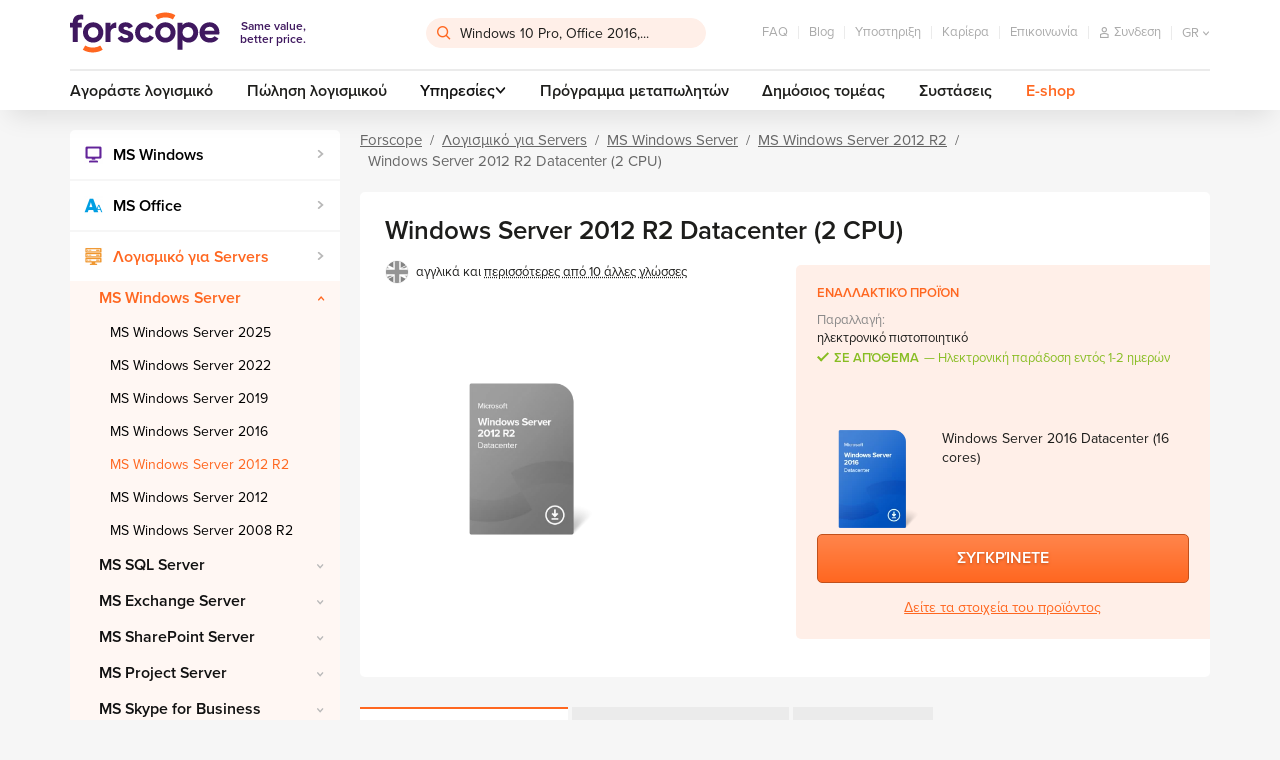

--- FILE ---
content_type: text/html; charset=utf-8
request_url: https://www.forscope.gr/windows-server-2012-r2-datacenter-2-cpu/
body_size: 25169
content:

<!DOCTYPE html>
<!--[if IE 9]>      <html lang="cs" xml:lang="cs" class="ie ie9"> <![endif]-->
<!--[if IE]>        <html lang="cs" xml:lang="cs" class="ie"> <![endif]-->
<html lang="gr" xml:lang="gr" class="is-production">
    <head>
        <script>
            var dataLayer = dataLayer || []; // Google Tag Manager datalayer incialization
            dataLayer = [{
                "dimension1": "neprihlaseny"
            }];
        </script>


        <script>
            (function(w, d, s, l, i) {
                w[l] = w[l] || [];
                w[l].push({
                    'gtm.start': new Date().getTime(),
                    event: 'gtm.js'
                });
                var f = d.getElementsByTagName(s)[0],
                    j = d.createElement(s),
                    dl = l != 'dataLayer' ? '&l=' + l: '';
                j.async = true;
                j.src = '//www.googletagmanager.com/gtm.js?id=' + i + dl;
                f.parentNode.insertBefore(j, f);
            })(window, document, 'script', 'dataLayer', 'GTM-NWG6JPC');
        </script>

        

        <style>
            /* ICONFONT */
            @font-face {
                font-family: 'icon';
                src: url(https\:\/\/cdn\.forscope\.eu\/assets\/eu\/dist\/fonts\/iconfont\/icon\.woff) format('woff');
                font-weight: normal;
                font-style: normal;
                font-display: swap;
            }
        </style>


            <link rel="preload" href="https://cdn.forscope.eu/assets/gr/dist/main-XBWS2Ui0zm.min.css" as="style" />
            <link type="text/css" media="screen" rel="stylesheet" href="https://cdn.forscope.eu/assets/gr/dist/main-XBWS2Ui0zm.min.css" />

        <link rel="apple-touch-icon" sizes="180x180" href="https://cdn.forscope.eu/assets/gr/dist/images/favicon/apple-touch-icon.png" />
        <link rel="icon" type="image/png" sizes="32x32" href="https://cdn.forscope.eu/assets/gr/dist/images/favicon/favicon-32x32.png" />
        <link rel="icon" type="image/png" sizes="16x16" href="https://cdn.forscope.eu/assets/gr/dist/images/favicon/favicon-16x16.png" />
        <link rel="manifest" href="https://cdn.forscope.eu/assets/gr/dist/images/favicon/site.webmanifest" />
        <link rel="mask-icon" href="https://cdn.forscope.eu/assets/gr/dist/images/favicon/safari-pinned-tab.svg" color="#3f185f" />
        <link rel="shortcut icon" href="https://cdn.forscope.eu/assets/gr/dist/images/favicon/favicon.ico" />
        <link rel="preload" href="https://cdn.forscope.eu/assets/eu/dist/fonts/iconfont/icon.woff" as="font" crossorigin />
        <meta name="msapplication-TileColor" content="#3f185f" />
        <meta name="msapplication-config" content="https://cdn.forscope.eu/assets/gr/dist/images/favicon/browserconfig.xml" />
        <meta name="theme-color" content="#3f185f" />

        <meta http-equiv="X-UA-Compatible" content="IE=edge" />
        <meta name="viewport" content="width=device-width, initial-scale=1.0, minimal-ui" />




<meta charset="utf-8" />
<meta name="author" content="Shockworks s.r.o., www.shockworks.cz, powered by Alfax" />

<meta name="robots" content="index, follow" />

<meta name="viewport" content="width=device-width" />
<meta name="SKYPE_TOOLBAR" content="SKYPE_TOOLBAR_PARSER_COMPATIBLE" />
<meta property="og:site_name" content="Forscope.gr" />
<meta property="og:image" content="https://cdn.forscope.eu/files/gr/e/2422/product-img-windows-server-2012-r2-datacenter-0-5x.png" />
<meta name="og:type" content="product" />
<meta property="og:description" content="Η Forscope παρέχει οικονομικά αποδοτικές λύσεις λογισμικού που βασίζονται στις ανάγκες των πελατών. Πλήρεις συμβουλές σχετικά με την άδεια χρήσης, εγγύηση διάρκειας ζωής και πολλά άλλα!" />
<meta property="og:title" content="Windows Server 2012 R2 Datacenter (2 CPU) - Forscope.gr" />
<meta property="og:url" content="https://www.forscope.gr/windows-server-2012-r2-datacenter-2-cpu/" />



<title>Windows Server 2012 R2 Datacenter (2 CPU) - Forscope.gr</title>
<meta name="description" content="Η Forscope παρέχει οικονομικά αποδοτικές λύσεις λογισμικού που βασίζονται στις ανάγκες των πελατών. Πλήρεις συμβουλές σχετικά με την άδεια χρήσης, εγγύηση διάρκειας ζωής και πολλά άλλα!" />
<meta name="keywords" content="" />

	<link rel="canonical" href="https://www.forscope.gr/windows-server-2012-r2-datacenter-2-cpu" />


            <!--deployment-->
            <link rel="preload" href="https://cdn.forscope.eu/assets/gr/dist/before-dom-XBWS2Ui0zm.min.js" as="script" />
            <script type="text/javascript" src="https://cdn.forscope.eu/assets/gr/dist/before-dom-XBWS2Ui0zm.min.js"></script>

<script>

    document.myTranslate = {};
    document.myTranslate.mainPage       =   "Forscope";
    document.myTranslate.yourEmail      =   "\u03a4\u03bf e-mail \u03c3\u03b1\u03c2\u2026\t";
    document.myTranslate.newest         =   "\u039d\u03b5\u03cc\u03c4\u03b5\u03c1\u03b1";
    document.myTranslate.bestsellers    =   "Most sold\t";
    document.myTranslate.bestrating     =   "\u039a\u03b1\u03bb\u03cd\u03c4\u03b5\u03c1\u03b7 \u03b2\u03b1\u03b8\u03bc\u03bf\u03bb\u03bf\u03b3\u03af\u03b1";
    document.myTranslate.cheapest       =   "\u0391\u03c0\u03cc \u03c4\u03bf \u03c6\u03b8\u03b7\u03bd\u03cc\u03c4\u03b5\u03c1\u03bf";
    document.myTranslate.mostExpensive  =   "\u0391\u03c0\u03cc \u03c4\u03bf \u03b1\u03ba\u03c1\u03b9\u03b2\u03cc\u03c4\u03b5\u03c1\u03bf";

    document.myTranslate.inStock        =   "\u03a3\u03b5 \u03b1\u03c0\u03cc\u03b8\u03b5\u03bc\u03b1";
    document.myTranslate.outOfStock     =   "\u0395\u03ba\u03c4\u03cc\u03c2 \u03b1\u03c0\u03bf\u03b8\u03ad\u03bc\u03b1\u03c4\u03bf\u03c2";
    document.myTranslate.inStock1       =   "\u0397\u03bb\u03b5\u03ba\u03c4\u03c1\u03bf\u03bd\u03b9\u03ba\u03ae \u03c0\u03b1\u03c1\u03ac\u03b4\u03bf\u03c3\u03b7 \u03b5\u03bd\u03c4\u03cc\u03c2 1-2 \u03b7\u03bc\u03b5\u03c1\u03ce\u03bd";
    document.myTranslate.inStock3       =   "\u0397\u03bb\u03b5\u03ba\u03c4\u03c1\u03bf\u03bd\u03b9\u03ba\u03ae \u03c0\u03b1\u03c1\u03ac\u03b4\u03bf\u03c3\u03b7 \u03b5\u03bd\u03c4\u03cc\u03c2 3 \u03b7\u03bc\u03b5\u03c1\u03ce\u03bd";
    document.myTranslate.inStock30      =   "\u0397\u03bb\u03b5\u03ba\u03c4\u03c1\u03bf\u03bd\u03b9\u03ba\u03ae \u03c0\u03b1\u03c1\u03ac\u03b4\u03bf\u03c3\u03b7 \u03b5\u03bd\u03c4\u03cc\u03c2 30 \u03bb\u03b5\u03c0\u03c4\u03ce\u03bd";
    document.myTranslate.inStock15      =   "\u0397\u03bb\u03b5\u03ba\u03c4\u03c1\u03bf\u03bd\u03b9\u03ba\u03ae \u03c0\u03b1\u03c1\u03ac\u03b4\u03bf\u03c3\u03b7 \u03b5\u03bd\u03c4\u03cc\u03c2 5 \u03bb\u03b5\u03c0\u03c4\u03ce\u03bd";
    document.myTranslate.onRequest      =   "\u039a\u03b1\u03c4\u03cc\u03c0\u03b9\u03bd \u03b1\u03af\u03c4\u03b7\u03c3\u03b7\u03c2";
    document.myTranslate.uknown         =   "\u03ac\u03b3\u03bd\u03c9\u03c3\u03c4\u03bf";
    document.myTranslate.continue       =   "\u03a3\u03c5\u03bd\u03ad\u03c7\u03b5\u03b9\u03b1";
    document.myTranslate.showMore       =   "\u0394\u03b5\u03af\u03c4\u03b5 \u03c0\u03b5\u03c1\u03b9\u03c3\u03c3\u03cc\u03c4\u03b5\u03c1\u03b1";
    document.myTranslate.showMores      =   "\u0394\u03b5\u03af\u03c4\u03b5 \u03c0\u03b5\u03c1\u03b9\u03c3\u03c3\u03cc\u03c4\u03b5\u03c1\u03b1";
    document.myTranslate.product        =   "\u03c0\u03c1\u03bf\u03ca\u03cc\u03bd";
    document.myTranslate.products       =   "\u03c0\u03c1\u03bf\u03ca\u03cc\u03bd\u03c4\u03b1";
    document.myTranslate.mproducts      =   "\u03c0\u03c1\u03bf\u03ca\u03cc\u03bd\u03c4\u03b1+";
    document.myTranslate.notice         =   "\u0395\u03b9\u03b4\u03bf\u03c0\u03bf\u03af\u03b7\u03c3\u03b7!";
    document.myTranslate.enterthecode   =   "\u0395\u03b9\u03c3\u03ac\u03b3\u03b5\u03c4\u03b5 \u03ba\u03c9\u03b4\u03b9\u03ba\u03cc";

    document.myTranslate.notRated       =   "\u03a4\u03bf \u03c0\u03c1\u03bf\u03ca\u03cc\u03bd \u03b4\u03b5\u03bd \u03ad\u03c7\u03b5\u03b9 \u03b2\u03b1\u03b8\u03bc\u03bf\u03bb\u03bf\u03b3\u03b7\u03b8\u03b5\u03af";
    document.myTranslate.overallRating  =   "\u039a\u03c1\u03b9\u03c4\u03b9\u03ba\u03ad\u03c2 \u03c5\u03c0\u03b1\u03bb\u03bb\u03ae\u03bb\u03c9\u03bd";
    document.myTranslate.cartNote       =   "\u0398\u03ad\u03bb\u03c9 \u03bd'\u03b1\u03c6\u03ae\u03c3\u03c9 \u03bc\u03b9\u03b1 \u03c3\u03b7\u03bc\u03b5\u03af\u03c9\u03c3\u03b7";
    document.myTranslate.onepiece       =   "1 \u03ba\u03bf\u03bc\u03bc\u03ac\u03c4\u03b9";
    document.myTranslate.facebookLogin  =   "Facebook login\t";
    document.myTranslate.login          =   "\u03a3\u03cd\u03bd\u03b4\u03b5\u03c3\u03b7 \u03c3\u03c4\u03bf\u03bd \u03bb\u03bf\u03b3\u03b1\u03c1\u03b9\u03b1\u03c3\u03bc\u03cc";

    document.myTranslate.termConditionsInfo  =   "\u0393\u03b9\u03b1 \u03bd\u03b1 \u03c3\u03c5\u03bd\u03b5\u03c7\u03af\u03c3\u03b5\u03c4\u03b5, \u03c0\u03b1\u03c1\u03b1\u03ba\u03b1\u03bb\u03ce \u03c3\u03c5\u03bc\u03c6\u03c9\u03bd\u03ae\u03c3\u03c4\u03b5 \u03bc\u03b5 \u03c4\u03bf\u03c5\u03c2 \u038c\u03c1\u03bf\u03c5\u03c2 \u03ba\u03b1\u03b9 \u03c4\u03b9\u03c2 \u03a0\u03c1\u03bf\u03cb\u03c0\u03bf\u03b8\u03ad\u03c3\u03b5\u03b9\u03c2";

    document.myTranslate.wishlistNotSelectedCart     =   "\u0395\u03c0\u03b9\u03bb\u03ad\u03be\u03c4\u03b5 \u03c4\u03bf\u03c5\u03bb\u03ac\u03c7\u03b9\u03c3\u03c4\u03bf\u03bd \u03ad\u03bd\u03b1 \u03c0\u03c1\u03bf\u03ca\u03cc\u03bd, \u03c4\u03bf \u03bf\u03c0\u03bf\u03af\u03bf \u03b8\u03ad\u03bb\u03b5\u03c4\u03b5 \u03bd\u03b1 \u03c0\u03b1\u03c1\u03b1\u03b3\u03b3\u03b5\u03af\u03bb\u03b5\u03c4\u03b5 \u03ba\u03b1\u03b9 \u03bd\u03b1 \u03c4\u03bf \u03b2\u03ac\u03bb\u03b5\u03c4\u03b5 \u03bc\u03ad\u03c3\u03b1 \u03c3\u03c4\u03bf \u03ba\u03b1\u03bb\u03ac\u03b8\u03b9";
    document.myTranslate.wishlistNotSelectedRemove   =   "\u0395\u03c0\u03b9\u03bb\u03ad\u03be\u03c4\u03b5 \u03c4\u03bf\u03c5\u03bb\u03ac\u03c7\u03b9\u03c3\u03c4\u03bf\u03bd \u03ad\u03bd\u03b1 \u03c0\u03c1\u03bf\u03ca\u03cc\u03bd, \u03c4\u03bf \u03bf\u03c0\u03bf\u03af\u03bf \u03b8\u03ad\u03bb\u03b5\u03c4\u03b5 \u03bd\u03b1 \u03c4\u03bf \u03b1\u03c6\u03b1\u03b9\u03c1\u03ad\u03c3\u03b5\u03c4\u03b5 \u03b1\u03c0\u03cc \u03c4\u03b7\u03bd \u03bb\u03af\u03c3\u03c4\u03b1 \u03b5\u03c0\u03b9\u03b8\u03c5\u03bc\u03b9\u03ce\u03bd!";

    document.myTranslate.SearchFrm      =   "Windows 10 Pro, Office 2016,...";
    document.myTranslate.currency       =   "\u20ac";
    document.myTranslate.obrat          =   "Obrat";
    document.myTranslate.day            =   "den";
    document.myTranslate.days           =   "dn\u00ed";
    document.myTranslate.twodays        =   "dny";
    document.myTranslate.count          =   "\u03c4\u03b5\u03bc.";
    document.myTranslate.cart           =   "cart";
    document.myTranslate.contatcUs      =   "\u0395\u03c0\u03b9\u03ba\u03bf\u03b9\u03bd\u03c9\u03bd\u03ae\u03c3\u03c4\u03b5 \u03bc\u03b1\u03b6\u03af \u03bc\u03b1\u03c2";
    document.myTranslate.free           =   "\u0394\u03c9\u03c1\u03b5\u03ac\u03bd";
    document.myTranslate.showMore       =   "\u0394\u0399\u0391\u0392\u0391\u03a3\u03a4\u0395 \u03a0\u0395\u03a1\u0399\u03a3\u03a3\u039f\u03a4\u0395\u03a1\u0391";
    document.myTranslate.showLess       =   "\u0394\u03b9\u03b1\u03b2\u03ac\u03c3\u03c4\u03b5 \u03bb\u03b9\u03b3\u03cc\u03c4\u03b5\u03c1\u03b1";

    document.myTranslate.stay = "Stay here";

    document.myTranslate.csTitle = "Nav\u0161t\u011bvujete n\u00e1s z \u010cesk\u00e9 republiky?";
    document.myTranslate.csBody = "Pro relevantn\u011bj\u0161\u00ed obsah i nab\u00eddku pros\u00edm p\u0159ejd\u011bte na \u010deskou verzi na\u0161eho webu.";
    document.myTranslate.csBtn = "P\u0159ej\u00edt na software-deals.cz";
    document.myTranslate.csStay = "Z\u016fstat zde";

    document.myTranslate.plTitle = "Odwiedzasz nas z terenu Polski?";
    document.myTranslate.plBody = "Aby uzyska\u0107 odpowiednie tre\u015bci i oferty, przejd\u017a do polskiej strony.";
    document.myTranslate.plBtn = "Przejd\u017a do oplacalny-software.pl";
    document.myTranslate.plStay = "Pozosta\u0144";

    document.myTranslate.skTitle = "Nav\u0161tevujete n\u00e1s zo Slovenska?";
    document.myTranslate.skBody = "Pre relevantnej\u0161\u00ed obsah a ponuky, pros\u00edm, nav\u0161t\u00edvte slovensk\u00fa verziu na\u0161ej str\u00e1nky.";
    document.myTranslate.skBtn = "Prejs\u0165 na software-deals.sk";
    document.myTranslate.skStay = "Zosta\u0165 tu";

    document.myTranslate.huTitle = "Magyarorsz\u00e1g ter\u00fclet\u00e9r\u0151l b\u00f6ng\u00e9szi oldalunkat?";
    document.myTranslate.huBody = "Ha t\u00f6bb relev\u00e1ns aj\u00e1nlatra \u00e9s tartalomra k\u00edv\u00e1ncsi, l\u00e1togassa meg magyar nyelv\u0171 oldalunkat.";
    document.myTranslate.huBtn = "Menjen \u00e1t software-deals.hu";
    document.myTranslate.huStay = "Maradjon oldalunkon";

    document.myTranslate.roTitle = "Ne vizita\u021bi din Rom\u00e2nia?";
    document.myTranslate.roBody = "Pentru mai multe informa\u021bii relevante \u0219i oferte, accesa\u021bi versiunea \u00een limba rom\u00e2n\u0103 a site-ului nostru.";
    document.myTranslate.roBtn = "Merge\u021bi la software-deals.ro";
    document.myTranslate.roStay = "Stai aici";

    document.myTranslate.bgTitle = "\u041f\u043e\u0441\u0435\u0449\u0430\u0432\u0430\u0442\u0435 \u043d\u0430\u0448\u0438\u044f \u043c\u0430\u0433\u0430\u0437\u0438\u043d \u043e\u0442 \u0411\u044a\u043b\u0433\u0430\u0440\u0438\u044f?";
    document.myTranslate.bgBody = "\u0417\u0430 \u043f\u043e-\u043f\u043e\u0434\u0445\u043e\u0434\u044f\u0449\u043e \u0441\u044a\u0434\u044a\u0440\u0436\u0430\u043d\u0438\u0435 \u0438 \u043e\u0444\u0435\u0440\u0442\u0438, \u043c\u043e\u043b\u044f, \u043e\u0442\u0432\u043e\u0440\u0435\u0442\u0435 \u0431\u044a\u043b\u0433\u0430\u0440\u0441\u043a\u0430\u0442\u0430 \u0432\u0435\u0440\u0441\u0438\u044f \u043d\u0430 \u043d\u0430\u0448\u0430\u0442\u0430 \u0441\u0442\u0440\u0430\u043d\u0438\u0446\u0430.";
    document.myTranslate.bgBtn = "\u041e\u0442\u0438\u0434\u0435\u0442\u0435 \u043d\u0430 software-deals.bg";
    document.myTranslate.bgStay = "\u041e\u0441\u0442\u0430\u043d\u0435\u0442\u0435 \u0442\u0443\u043a";

    document.myTranslate.hrTitle = "Posje\u0107ujete na\u0161u web stranicu iz Hrvatske?";
    document.myTranslate.hrBody = "Za vi\u0161e sadr\u017eaja i ponuda, molimo Vas idite na hrvatsku verziju na\u0161e stranice.";
    document.myTranslate.hrBtn = "Idite na software-deals.hr";
    document.myTranslate.hrStay = "Ostani ovdje";

    document.myTranslate.itTitle = "Ci stai visitando dall'Italia?";
    document.myTranslate.itBody = "Per contenuti e offerte pi\u00f9 pertinenti, per favore, vai alla versione italiana della nostra pagina.";
    document.myTranslate.itBtn = "Vai a software-deals.it";
    document.myTranslate.itStay = "Rimani qui";

    document.myTranslate.siTitle = "Ali ste nas obiskali iz Slovenije?";
    document.myTranslate.siBody = "Za podrobnej\u0161o vsebino in ponudbo, prosimo pojdite na slovensko razli\u010dico na\u0161e strani.";
    document.myTranslate.siBtn = "Pojdite na software-deals.si";
    document.myTranslate.siStay = "Ostati tukaj";

    document.myTranslate.enTitle = "Are you visiting us from Europe?";
    document.myTranslate.enBody = "For more personalised content and offer please visit European version of the web.";
    document.myTranslate.enBtn = "Redirect me to software-deals.eu";
    document.myTranslate.enStay = "Stay";

    document.myTranslate.elTitle = "\u039c\u03b1\u03c2 \u03b5\u03c0\u03b9\u03c3\u03ba\u03ad\u03c0\u03c4\u03b5\u03c3\u03c4\u03b5 \u03b1\u03c0\u03cc \u03c4\u03b7\u03bd \u0395\u03bb\u03bb\u03ac\u03b4\u03b1;";
    document.myTranslate.elBody = "\u0393\u03b9\u03b1 \u03c0\u03b9\u03bf \u03c3\u03c7\u03b5\u03c4\u03b9\u03ba\u03cc \u03c0\u03b5\u03c1\u03b9\u03b5\u03c7\u03cc\u03bc\u03b5\u03bd\u03bf \u03ba\u03b1\u03b9 \u03c0\u03c1\u03bf\u03c3\u03c6\u03bf\u03c1\u03ad\u03c2, \u03bc\u03b5\u03c4\u03b1\u03b2\u03b5\u03af\u03c4\u03b5 \u03c3\u03c4\u03b7\u03bd \u03b5\u03bb\u03bb\u03b7\u03bd\u03b9\u03ba\u03ae \u03ad\u03ba\u03b4\u03bf\u03c3\u03b7 \u03c4\u03b7\u03c2 \u03c3\u03b5\u03bb\u03af\u03b4\u03b1\u03c2 \u03bc\u03b1\u03c2.";
    document.myTranslate.elBtn = "\u039c\u03b5\u03c4\u03b1\u03b2\u03b5\u03af\u03c4\u03b5 \u03c3\u03c4\u03b7 \u03b4\u03b9\u03b5\u03cd\u03b8\u03c5\u03bd\u03c3\u03b7 software-deals.gr";
    document.myTranslate.elStay = "\u039c\u03b5\u03af\u03bd\u03b5\u03c4\u03b5 \u03b5\u03b4\u03ce";

    document.myTranslate.productAdd = "\u03a0\u03c1\u03bf\u03c3\u03b8\u03ad\u03c3\u03c4\u03b5 \u03c3\u03c4\u03bf \u03ba\u03b1\u03bb\u03ac\u03b8\u03b9";
    document.myTranslate.productRequest = "\u0395\u03bb\u03ad\u03b3\u03be\u03c4\u03b5 \u03b4\u03b9\u03b1\u03b8\u03b5\u03c3\u03b9\u03bc\u03cc\u03c4\u03b7\u03c4\u03b1";
    document.myTranslate.askForPrice = "\u0396\u03b7\u03c4\u03ae\u03c3\u03c4\u03b5 \u03c4\u03b9\u03bc\u03ae";

    document.myTranslate.searchNotFound = "\u0394\u03b5\u03bd \u03b2\u03c1\u03ad\u03b8\u03b7\u03ba\u03b5";

    document.myTranslate.postCodeFormatError = "\u039f \u03c4\u03b1\u03c7\u03c5\u03b4\u03c1\u03bf\u03bc\u03b9\u03ba\u03cc\u03c2 \u03ba\u03ce\u03b4\u03b9\u03ba\u03b1\u03c2 \u03c0\u03c1\u03ad\u03c0\u03b5\u03b9 \u03bd\u03b1 \u03b1\u03bd\u03c4\u03b9\u03c3\u03c4\u03bf\u03b9\u03c7\u03b5\u03af \u03c3\u03c4\u03bf \u03c4\u03bf\u03c0\u03b9\u03ba\u03cc \u03c0\u03c1\u03cc\u03c4\u03c5\u03c0\u03bf"

    document.myTranslate.tableSwipe = "\u03a3\u03cd\u03c1\u03b5\u03c4\u03b5 \u03c0\u03c1\u03bf\u03c2 \u03c4\u03b1 \u03c0\u03bb\u03ac\u03b3\u03b9\u03b1 \u03b3\u03b9\u03b1 \u03bd\u03b1 \u03b4\u03b5\u03af\u03c4\u03b5 \u03c4\u03bf\u03bd \u03c5\u03c0\u03cc\u03bb\u03bf\u03b9\u03c0\u03bf \u03c0\u03af\u03bd\u03b1\u03ba\u03b1.";

</script>

        
    </head>


    <body class="js-product-detail grc" data-locale="grc" data-curr="gr" data-loc-flag="gr" data-currency="€" data-has-cents="1" data-user-category="0" data-gee-currency="EUR" data-interest-value="high">

        <!-- google tag manager -->
        <noscript>
            <iframe src="//www.googletagmanager.com/ns.html?id=GTM-NWG6JPC"
        height="0" width="0" style="display:none;visibility:hidden"></iframe>
        </noscript>
        <script>
            document.GEEItems = {};
            document.GEEGlobals = {
                "dimension1": "neprihlaseny"
            };
            if (document.GEEGlobals) {
                for (var key in document.GEEGlobals) {
                    if (document.GEEGlobals.hasOwnProperty(key)) {
                        var data = {};
                        data[key] = document.GEEGlobals[key];
                        if ('undefined' !== typeof dataLayer) {
                            dataLayer.push(data);
                        }
                    }
                }
            }
        </script>

            <script type="text/javascript" charset="UTF-8" src="//eu.cookie-script.com/s/6cafc0e94b24a4960b0af867487bfe86.js"></script>
            <script type="text/javascript" charset="UTF-8" src="/assets/dist/interest-value.js"></script>

            <script>
                dataLayer.push({
                    'gaExpId': 'tS33jzeIQJOERgatvGIsiw',
                    'gaExpVar': '1'
                });
            </script>
        <!-- TODO: WIP LANG POPUP - #39977 -->
        <div class="popup-overlay js-overlay js-popup is-hidden">
            <div class="popup js-popup-window popup--lang">
                <header class="popup-header">
                    <div class="popup-wrap">
                        <i class="icon icon-globe"></i>
                        <h2 class="js-title popup-header__title"></h2>
                        <button class="popup-header__btn btn-close js-close" name="Κλείσιμο">&times;</button>
                    </div>
                </header>
                <p class="js-text popup-text"></p>
                <div class="popup-wrap popup-actions">
                    <a class="js-btn btn btn--primary" title="Popup" href="#"></a>
                    <button class="js-btn-stay js-close btn btn--secondary" name="Κλείσιμο"></button>
                </div>
            </div>
        </div>
        <!-- /end of LANG POPUP - #39977 -->

        <div id="top-anchor" aria-hidden="true"></div>






    <link type="text/css" rel="stylesheet" href="https://use.typekit.net/vfo6guu.css" />

        <header class="main-header">
<div id="snippet--cartbox">
<div class="wrapper" data-cache-key="0">
    <div class="main-header__content">
        <div class="main-header__top">
            <a class="main-header__logo" title="Same value, better price." href="/">
                <img src="https://cdn.forscope.eu/assets/eu/dist/images/sprites/svg/forscope-logo-regular.svg" alt="Same value, better price." width="150" height="42" />
                <span>Same value, <br />better price.</span>
            </a>


<div class="main-header__search js-search">
    <input type="hidden" id="hidden-ids" value="" />
<form action="/windows-server-2012-r2-datacenter-2-cpu/?do=searchForm-searchForm-submit" method="post" id="frm-searchForm-searchForm">

<div>

	<label class="required" for="frmsearchForm-searchtext"></label>

	<input type="text" size="50" maxlength="80" class="form-control text" name="searchtext" id="frmsearchForm-searchtext" required="required" data-nette-rules='{op:&#39;:minLength&#39;,msg:&#39;Η καταχώρηση αναζήτησης πρέπει να έχει μήκος τουλάχιστον 2 χαρακτήρων&#39;,arg:2},{op:&#39;:filled&#39;,msg:"Παρακαλώ, καταχωρίστε αυτό που ψάχνετε"}' data-nette-empty-value="Αναζήτηση προϊόντων..." value="Αναζήτηση προϊόντων..." />



	

	<input type="submit" class="btn btn-default bnt-default button" name="send" id="frmsearchForm-send" value="Αναζητηση" />

</div>

<div><input type="hidden" name="type" id="frmsearchForm-type" value="fulltext" /><!--[if IE]><input type=IEbug disabled style="display:none"><![endif]--></div>
</form>
    <div class="box-search" role="listbox" aria-activedescendant="ui-active-menuitem">
        <div class="row">
            <div class="col-md-7">
                <div class="box-search__inner">
                    <ul class="box-search__list box-search__list--words"></ul>
                    <p class="box-search__title">Προϊόντα</p>
                    <ul class="box-search__list box-search__list--products"></ul>
                </div>
            </div>
            <div class="col-md-5">
                <div class="box-search__inner box-search__inner--gray">
                    <p class="box-search__title">Κατηγορίες</p>
                    <ul class="box-search__list box-search__list--categories"></ul>
                    <p class="box-search__title">Άρθρα</p>
                    <ul class="box-search__list box-search__list--articles"></ul>
                </div>
            </div>
        </div>
    </div>
</div>            <ul class="main-header__secondary-menu">
<li><a href="/faq/" title="FAQ">FAQ</a></li>
<li><a title="Blog" href="/blog/">Blog</a></li>
<li><a href="/ypostirixi/" title="Υποστηριξη ">Υποστηριξη </a></li>
<li><a href="/kariera/" title="Καρίερα">Καρίερα</a></li>
<li><a href="/epafes/" title="Επικοινωνία">Επικοινωνία</a></li>                <li class="main-header__secondary-menu__item main-header__secondary-menu__item--search-toggle">
                    <button type="button" class="js-toggle-search" name="Αναζήτηση">
                        <i class="icon icon-search"></i>
                    </button>
                </li>


<li class="main-header__secondary-menu__item main-header__secondary-menu__item--user">
    <a class="main-header__user main-header__user--anonymous" title="Συνδεση" href="/users/login/">
        <i class="icon icon-user"></i>
        <span>Συνδεση</span>
    </a>
    <button 
        type="button" 
        class="main-header__user main-header__user--authenticated mf-popup hidden" 
        data-mfp-src="#userPopup"
        name="User">
    </button>
</li>



<li class="main-header__secondary-menu__item main-header__secondary-menu__item--locale main-header__locale">
    <button type="button" class="main-header__locale__toggle js-locale-toggle" name="Show locales">
        <span>gr</span>
        <i class="icon icon-arrow-down"></i>
    </button>
    <ul class="main-header__locale__list js-locale-list">
            <li>
                <a href="https://www.forscope.bg/detail/?idProduct=1077" title="bgr">bg</a>
            </li>
            <li>
                <a href="https://www.forscope.cz/detail/?idProduct=1077" title="cze">cz</a>
            </li>
            <li>
                <a href="https://shop.forscope.eu/detail/?idProduct=1077" title="eng">en</a>
            </li>
            <li class="is-current">
                <a href="https://www.forscope.gr/detail/?idProduct=1077" title="grc">gr</a>
            </li>
            <li>
                <a href="https://www.forscope.hr/detail/?idProduct=1077" title="hrv">hr</a>
            </li>
            <li>
                <a href="https://www.forscope.hu/detail/?idProduct=1077" title="hun">hu</a>
            </li>
            <li>
                <a href="https://www.forscope.pl/detail/?idProduct=1077" title="pln">pl</a>
            </li>
            <li>
                <a href="https://www.forscope.ro/detail/?idProduct=1077" title="ron">ro</a>
            </li>
            <li>
                <a href="https://www.forscope.si/detail/?idProduct=1077" title="svn">si</a>
            </li>
            <li>
                <a href="https://www.forscope.sk/detail/?idProduct=1077" title="svk">sk</a>
            </li>
    </ul>
</li><div class="main-header__cart-wrapper">
    <a 
        class="main-header__cart"
        data-price="0"
        title="Ποσό"
     href="/cart/">
        <span class="badge">0</span>
        <i class="icon icon-cart"></i>
        <span class="amount">0 €</span>
    </a>




<div class="box-cart">
    <div class="box-cart__inner">
        <div class="box-cart__spinner">
            <svg class="spinner" viewBox="0 0 60 60">
                <circle class="path-fixed" cx="30" cy="30" r="20" fill="none" stroke-width="5"></circle>
                <circle class="path" cx="30" cy="30" r="20" fill="none" stroke-width="5"></circle>
            </svg>
        </div>
            <p class="box-cart__empty-text">
                Δεν έχετε προϊόντα στο καλάθι αγορών.
            </p>
    </div>
</div>
</div>            </ul>
        </div>
        <div class="main-header__bottom">
            <ul class="main-header__primary-menu">











<li><a href="/agoraste-logismiko/" title="Buy software">Αγοράστε λογισμικό</a></li>

<li><a href="/polisi-logismikou/" title="Πώληση λογισμικού">Πώληση λογισμικού</a></li>

    <li class="js-main-menu-item-dropdown">
        <span>Υπηρεσίες<i class="icon icon-arrow-down"></i></span>
        <ul>
                <li><a href="/epalitheusi-nomimotitas/" title="Επαλήθευση νομιμότητας της άδειας χρήσης λογισμικού">Επαλήθευση νομιμότητας της άδειας χρήσης λογισμικού</a></li>
                <li><a href="/elegxos-logismikou/" title="Έλεγχος λογισμικού">Έλεγχος λογισμικού</a></li>
                <li><a href="/veltistopoiisi-dapanon-logismikou/" title="Βελτιστοποίηση των δαπανών λογισμικού">Βελτιστοποίηση των δαπανών λογισμικού</a></li>
        </ul>
    </li>
<li><a href="/reseller-program/" title="Πρόγραμμα μεταπωλητών">Πρόγραμμα μεταπωλητών</a></li>
<li><a href="/dimosios-tomeas/" title="Δημόσιος τομέας">Δημόσιος τομέας</a></li>
<li><a href="/systaseis/" title="Συστάσεις">Συστάσεις</a></li>
                <li><a href="/eshop/" class="main-header__eshop" title="E-shop">E-shop</a></li>
            </ul>
        </div>
        <button type="button" class="main-header__menu-toggle js-main-menu-toggle" name="Menu">
            <div class="main-header__menu-toggle__menu-icon"></div>
            <span>Menu</span>
        </button>
    </div>
</div></div>        </header>

        <!--login box-->
        <div id="loginPopup" class="mfp-hide mfp--default login-popup">
            <div class="login-popup-container">
                <p class="h2 center user-popup-logo">
                    <picture>
                        <source srcset="https://cdn.forscope.eu/assets/gr/dist/images/sprites/svg/forscope-logo-regular.svg" />
                        <img 
                            class="img-responsive" 
                            src="https://cdn.forscope.eu/assets/gr/dist/images/sprites/svg/forscope-logo-regular.svg"
                        />
                    </picture>
                </p>

                <div class="user-popup-collapse">
                    <form id="login-form" class="form--default login-form" method="post">
                        <p class="login-form-title">
                            Συνδεθειτε στην Forscope
                        </p>
                        <div class="login-form-group">
                            <div class="form--formatted">
                                <input type="text" id="frmloginForm-login" class="text login-form-input" name="login" autocomplete="username" required />
                                <label for="frmloginForm-login" class="login-form-label"><i class="icon icon-contact"></i><span>Email</span></label>
                            </div>
                        </div>

                        <div class="login-form-group">
                            <div class="form--formatted">
                                <input type="password" id="frmloginForm-password" class="text login-form-input" name="password" autocomplete="current-password" required />
                                <label for="frmloginForm-password" class="login-form-label"><i class="icon icon-password"></i><span>Κωδικός</span></label>
                            </div>
                        </div>

                        <div class="login-submit-group row">
                            <div class="submit-button col-xs-12">
                                <button type="submit" class="btn btn--primary btn--large" name="send">Συνδεση</button>
                                <p class="forgotten-password-link">Δεν μπορείτε να θυμηθείτε τον κωδικό πρόσβασής σας; <a href="/users/sendpassword/" title="Password">Κάντε κλικ εδώ για να δημιουργήσετε ένα νέο</a></p>
                            </div>
                        </div>
                    </form>



                    <p id="login-empty-error" class="login-form-error">Παρακαλώ, συμπληρώστε το login και κωδικό πρόσβασης σας.</p>
                    <p id="login-pass-error" class="login-form-error">Λανθασμένος κωδικός πρόσβασης</p>
                </div>
            </div>
            <div class="login-bottom">
                Δεν έχετε λογαριασμό ακόμα;
                <a href="/users/registrate/" title="Δημιουργήστε καινούριο">Δημιουργήστε καινούριο</a>
            </div>
        </div>


                <div id="userPopup" class="user-popup mfp-hide mfp--default">
            <p class="h2">Ρυθμίσεις</p>

            <div class="user-popup-collapse">
                <ul class="header-user-links ul">
                    <li><a href="/users/" title="Σφαιρική εικόνα">Σφαιρική εικόνα</a></li>
                    <li><a href="/users/edituser/" title="Το προφίλ μου">Το προφίλ μου</a></li>
                    <li><a href="/users/changepassword/" title="Αλλαγή του κωδικού">Αλλαγή του κωδικού</a></li>
                </ul>
                <div class="header-user-logout">
                    <a href="/windows-server-2012-r2-datacenter-2-cpu/?do=logout" class="btn btn--secondary btn--color" title="Αποσύνδεση">Αποσύνδεση</a>
                </div>
            </div>
        </div>




<nav class="mobile-menu js-mobile-menu">
    <button class="mobile-menu__section-switch js-mobile-menu-section-switch show-shop" name="Menu">
        <div class="mobile-menu__section-switch__rider"></div>
        <span class="mobile-menu__section-switch__label mobile-menu__section-switch__label--home">Home</span>
        <span class="mobile-menu__section-switch__label mobile-menu__section-switch__label--shop">E-shop</span>
    </button>
    <div class="mobile-menu__section mobile-menu__section--home">
        <ul class="mobile-menu__primary-menu">











<li><a href="/agoraste-logismiko/" title="Buy software">Αγοράστε λογισμικό</a></li>

<li><a href="/polisi-logismikou/" title="Πώληση λογισμικού">Πώληση λογισμικού</a></li>

    <li class="js-main-menu-item-dropdown">
        <span>Υπηρεσίες<i class="icon icon-arrow-down"></i></span>
        <ul>
                <li><a href="/epalitheusi-nomimotitas/" title="Επαλήθευση νομιμότητας της άδειας χρήσης λογισμικού">Επαλήθευση νομιμότητας της άδειας χρήσης λογισμικού</a></li>
                <li><a href="/elegxos-logismikou/" title="Έλεγχος λογισμικού">Έλεγχος λογισμικού</a></li>
                <li><a href="/veltistopoiisi-dapanon-logismikou/" title="Βελτιστοποίηση των δαπανών λογισμικού">Βελτιστοποίηση των δαπανών λογισμικού</a></li>
        </ul>
    </li>
<li><a href="/reseller-program/" title="Πρόγραμμα μεταπωλητών">Πρόγραμμα μεταπωλητών</a></li>
<li><a href="/dimosios-tomeas/" title="Δημόσιος τομέας">Δημόσιος τομέας</a></li>
<li><a href="/systaseis/" title="Συστάσεις">Συστάσεις</a></li>
        </ul>
        <ul class="mobile-menu__secondary-menu">
<li><a href="/faq/" title="FAQ">FAQ</a></li>
<li><a title="Blog" href="/blog/">Blog</a></li>
<li><a href="/ypostirixi/" title="Υποστηριξη ">Υποστηριξη </a></li>
<li><a href="/kariera/" title="Καρίερα">Καρίερα</a></li>
<li><a href="/epafes/" title="Επικοινωνία">Επικοινωνία</a></li>        </ul>
    </div>
    <div class="mobile-menu__section mobile-menu__section--shop">


<ul class="category-menu category-menu--level-1">
                
        <li class="category-menu__item">
            <div class="category-menu__item__wrapper">
                <a
                    data-id="63"
                    title="MS Windows"
                 href="/ms-windows/">
                    <span style="background-image:url('https://cdn.forscope.eu/files/gr/e/1312/windows_w38_h38.png');"></span>
                    MS Windows
                </a>
                    <button type="button" class="js-category-toggle" name="MS Windows">
                        <i class="icon icon-arrow-down"></i>
                    </button>
            </div>
                <div class="category-menu__box">                    <ul class="category-menu category-menu--level-2">
                            <li class="category-menu__item">
                                <div class="category-menu__item__wrapper">
                                    <a
                                        data-id="1120"
                                        title="Windows 11"
                                     href="/windows-11/">Windows 11</a>
                                </div>
                            </li>
                            <li class="category-menu__item">
                                <div class="category-menu__item__wrapper">
                                    <a
                                        data-id="3"
                                        title="Windows 10"
                                     href="/windows-10/">Windows 10</a>
                                </div>
                            </li>
                            <li class="category-menu__item">
                                <div class="category-menu__item__wrapper">
                                    <a
                                        data-id="28"
                                        title="Windows 8.1"
                                     href="/windows-8-1/">Windows 8.1</a>
                                </div>
                            </li>
                            <li class="category-menu__item">
                                <div class="category-menu__item__wrapper">
                                    <a
                                        data-id="1"
                                        title="Windows 7"
                                     href="/windows-7/">Windows 7</a>
                                </div>
                            </li>
                    </ul>
</div>
                                    <ul class="category-menu category-menu--level-2">
                            <li class="category-menu__item">
                                <div class="category-menu__item__wrapper">
                                    <a
                                        data-id="1120"
                                        title="Windows 11"
                                     href="/windows-11/">Windows 11</a>
                                </div>
                            </li>
                            <li class="category-menu__item">
                                <div class="category-menu__item__wrapper">
                                    <a
                                        data-id="3"
                                        title="Windows 10"
                                     href="/windows-10/">Windows 10</a>
                                </div>
                            </li>
                            <li class="category-menu__item">
                                <div class="category-menu__item__wrapper">
                                    <a
                                        data-id="28"
                                        title="Windows 8.1"
                                     href="/windows-8-1/">Windows 8.1</a>
                                </div>
                            </li>
                            <li class="category-menu__item">
                                <div class="category-menu__item__wrapper">
                                    <a
                                        data-id="1"
                                        title="Windows 7"
                                     href="/windows-7/">Windows 7</a>
                                </div>
                            </li>
                    </ul>

        </li>
                
        <li class="category-menu__item">
            <div class="category-menu__item__wrapper">
                <a
                    data-id="64"
                    title="MS Office"
                 href="/ms-office/">
                    <span style="background-image:url('https://cdn.forscope.eu/files/gr/e/1314/office_w38_h38.png');"></span>
                    MS Office
                </a>
                    <button type="button" class="js-category-toggle" name="MS Office">
                        <i class="icon icon-arrow-down"></i>
                    </button>
            </div>
                <div class="category-menu__box">                    <ul class="category-menu category-menu--level-2">
                            <li class="category-menu__item">
                                <div class="category-menu__item__wrapper">
                                    <a
                                        data-id="1015"
                                        title="Office πακέτα"
                                     href="/office-paketa/">Office πακέτα</a>
                                        <button type="button" class="js-category-toggle" name="Office πακέτα">
                                            <i class="icon icon-arrow-down"></i>
                                        </button>
                                </div>
                                    <ul class="category-menu category-menu--level-3">
                                            <li class="category-menu__item">
                                                <a
                                                    data-id="1121"
                                                    title="Office 2024"
                                                 href="/office-2024/">
                                                    Office 2024
                                                </a>
                                            </li>
                                            <li class="category-menu__item">
                                                <a
                                                    data-id="1109"
                                                    title="Office 2021"
                                                 href="/office-2021/">
                                                    Office 2021
                                                </a>
                                            </li>
                                            <li class="category-menu__item">
                                                <a
                                                    data-id="1031"
                                                    title="Office 2019"
                                                 href="/office-2019/">
                                                    Office 2019
                                                </a>
                                            </li>
                                            <li class="category-menu__item">
                                                <a
                                                    data-id="16"
                                                    title="Office 2016"
                                                 href="/office-2016/">
                                                    Office 2016
                                                </a>
                                            </li>
                                            <li class="category-menu__item">
                                                <a
                                                    data-id="4"
                                                    title="Office 2013"
                                                 href="/office-2013/">
                                                    Office 2013
                                                </a>
                                            </li>
                                            <li class="category-menu__item">
                                                <a
                                                    data-id="1017"
                                                    title="Office 2010"
                                                 href="/office-2010/">
                                                    Office 2010
                                                </a>
                                            </li>
                                            <li class="category-menu__item">
                                                <a
                                                    data-id="59"
                                                    title="Office 2007"
                                                 href="/office-2007/">
                                                    Office 2007
                                                </a>
                                            </li>
                                    </ul>
                            </li>
                            <li class="category-menu__item">
                                <div class="category-menu__item__wrapper">
                                    <a
                                        data-id="1016"
                                        title="Office εφαρμογές"
                                     href="/office-efarmoges/">Office εφαρμογές</a>
                                        <button type="button" class="js-category-toggle" name="Office εφαρμογές">
                                            <i class="icon icon-arrow-down"></i>
                                        </button>
                                </div>
                                    <ul class="category-menu category-menu--level-3">
                                            <li class="category-menu__item">
                                                <a
                                                    data-id="1023"
                                                    title="Project"
                                                 href="/project/">
                                                    Project
                                                </a>
                                            </li>
                                            <li class="category-menu__item">
                                                <a
                                                    data-id="1022"
                                                    title="Visio"
                                                 href="/visio/">
                                                    Visio
                                                </a>
                                            </li>
                                            <li class="category-menu__item">
                                                <a
                                                    data-id="1021"
                                                    title="Access"
                                                 href="/access/">
                                                    Access
                                                </a>
                                            </li>
                                            <li class="category-menu__item">
                                                <a
                                                    data-id="1018"
                                                    title="Word"
                                                 href="/word/">
                                                    Word
                                                </a>
                                            </li>
                                            <li class="category-menu__item">
                                                <a
                                                    data-id="1019"
                                                    title="Excel"
                                                 href="/excel/">
                                                    Excel
                                                </a>
                                            </li>
                                            <li class="category-menu__item">
                                                <a
                                                    data-id="1020"
                                                    title="PowerPoint"
                                                 href="/powerpoint/">
                                                    PowerPoint
                                                </a>
                                            </li>
                                            <li class="category-menu__item">
                                                <a
                                                    data-id="1024"
                                                    title="Outlook"
                                                 href="/outlook/">
                                                    Outlook
                                                </a>
                                            </li>
                                    </ul>
                            </li>
                    </ul>
</div>
                                    <ul class="category-menu category-menu--level-2">
                            <li class="category-menu__item">
                                <div class="category-menu__item__wrapper">
                                    <a
                                        data-id="1015"
                                        title="Office πακέτα"
                                     href="/office-paketa/">Office πακέτα</a>
                                        <button type="button" class="js-category-toggle" name="Office πακέτα">
                                            <i class="icon icon-arrow-down"></i>
                                        </button>
                                </div>
                                    <ul class="category-menu category-menu--level-3">
                                            <li class="category-menu__item">
                                                <a
                                                    data-id="1121"
                                                    title="Office 2024"
                                                 href="/office-2024/">
                                                    Office 2024
                                                </a>
                                            </li>
                                            <li class="category-menu__item">
                                                <a
                                                    data-id="1109"
                                                    title="Office 2021"
                                                 href="/office-2021/">
                                                    Office 2021
                                                </a>
                                            </li>
                                            <li class="category-menu__item">
                                                <a
                                                    data-id="1031"
                                                    title="Office 2019"
                                                 href="/office-2019/">
                                                    Office 2019
                                                </a>
                                            </li>
                                            <li class="category-menu__item">
                                                <a
                                                    data-id="16"
                                                    title="Office 2016"
                                                 href="/office-2016/">
                                                    Office 2016
                                                </a>
                                            </li>
                                            <li class="category-menu__item">
                                                <a
                                                    data-id="4"
                                                    title="Office 2013"
                                                 href="/office-2013/">
                                                    Office 2013
                                                </a>
                                            </li>
                                            <li class="category-menu__item">
                                                <a
                                                    data-id="1017"
                                                    title="Office 2010"
                                                 href="/office-2010/">
                                                    Office 2010
                                                </a>
                                            </li>
                                            <li class="category-menu__item">
                                                <a
                                                    data-id="59"
                                                    title="Office 2007"
                                                 href="/office-2007/">
                                                    Office 2007
                                                </a>
                                            </li>
                                    </ul>
                            </li>
                            <li class="category-menu__item">
                                <div class="category-menu__item__wrapper">
                                    <a
                                        data-id="1016"
                                        title="Office εφαρμογές"
                                     href="/office-efarmoges/">Office εφαρμογές</a>
                                        <button type="button" class="js-category-toggle" name="Office εφαρμογές">
                                            <i class="icon icon-arrow-down"></i>
                                        </button>
                                </div>
                                    <ul class="category-menu category-menu--level-3">
                                            <li class="category-menu__item">
                                                <a
                                                    data-id="1023"
                                                    title="Project"
                                                 href="/project/">
                                                    Project
                                                </a>
                                            </li>
                                            <li class="category-menu__item">
                                                <a
                                                    data-id="1022"
                                                    title="Visio"
                                                 href="/visio/">
                                                    Visio
                                                </a>
                                            </li>
                                            <li class="category-menu__item">
                                                <a
                                                    data-id="1021"
                                                    title="Access"
                                                 href="/access/">
                                                    Access
                                                </a>
                                            </li>
                                            <li class="category-menu__item">
                                                <a
                                                    data-id="1018"
                                                    title="Word"
                                                 href="/word/">
                                                    Word
                                                </a>
                                            </li>
                                            <li class="category-menu__item">
                                                <a
                                                    data-id="1019"
                                                    title="Excel"
                                                 href="/excel/">
                                                    Excel
                                                </a>
                                            </li>
                                            <li class="category-menu__item">
                                                <a
                                                    data-id="1020"
                                                    title="PowerPoint"
                                                 href="/powerpoint/">
                                                    PowerPoint
                                                </a>
                                            </li>
                                            <li class="category-menu__item">
                                                <a
                                                    data-id="1024"
                                                    title="Outlook"
                                                 href="/outlook/">
                                                    Outlook
                                                </a>
                                            </li>
                                    </ul>
                            </li>
                    </ul>

        </li>
                
        <li class="category-menu__item is-active is-open">
            <div class="category-menu__item__wrapper">
                <a
                    data-id="67"
                    title="Λογισμικό για Servers"
                 href="/logismiko-gia-servers/">
                    <span style="background-image:url('https://cdn.forscope.eu/files/gr/e/999/win-servers_w38_h38.png');"></span>
                    Λογισμικό για Servers
                </a>
                    <button type="button" class="js-category-toggle" name="Λογισμικό για Servers">
                        <i class="icon icon-arrow-down"></i>
                    </button>
            </div>
                <div class="category-menu__box">                    <ul class="category-menu category-menu--level-2">
                            <li class="category-menu__item is-active is-open">
                                <div class="category-menu__item__wrapper">
                                    <a
                                        data-id="74"
                                        title="MS Windows Server"
                                     href="/ms-windows-server/">MS Windows Server</a>
                                        <button type="button" class="js-category-toggle" name="MS Windows Server">
                                            <i class="icon icon-arrow-down"></i>
                                        </button>
                                </div>
                                    <ul class="category-menu category-menu--level-3">
                                            <li class="category-menu__item">
                                                <a
                                                    data-id="1122"
                                                    title="MS Windows Server 2025"
                                                 href="/ms-windows-server-2025/">
                                                    MS Windows Server 2025
                                                </a>
                                            </li>
                                            <li class="category-menu__item">
                                                <a
                                                    data-id="1110"
                                                    title="MS Windows Server 2022"
                                                 href="/ms-windows-server-2022/">
                                                    MS Windows Server 2022
                                                </a>
                                            </li>
                                            <li class="category-menu__item">
                                                <a
                                                    data-id="1046"
                                                    title="MS Windows Server 2019"
                                                 href="/ms-windows-server-2019/">
                                                    MS Windows Server 2019
                                                </a>
                                            </li>
                                            <li class="category-menu__item">
                                                <a
                                                    data-id="70"
                                                    title="MS Windows Server 2016"
                                                 href="/ms-windows-server-2016/">
                                                    MS Windows Server 2016
                                                </a>
                                            </li>
                                            <li class="category-menu__item is-active">
                                                <a
                                                    data-id="78"
                                                    title="MS Windows Server 2012 R2"
                                                 href="/ms-windows-server-2012-r2/">
                                                    MS Windows Server 2012 R2
                                                </a>
                                            </li>
                                            <li class="category-menu__item">
                                                <a
                                                    data-id="69"
                                                    title="MS Windows Server 2012"
                                                 href="/ms-windows-server-2012/">
                                                    MS Windows Server 2012
                                                </a>
                                            </li>
                                            <li class="category-menu__item">
                                                <a
                                                    data-id="77"
                                                    title="MS Windows Server 2008 R2"
                                                 href="/ms-windows-server-2008-r2/">
                                                    MS Windows Server 2008 R2
                                                </a>
                                            </li>
                                    </ul>
                            </li>
                            <li class="category-menu__item">
                                <div class="category-menu__item__wrapper">
                                    <a
                                        data-id="84"
                                        title="MS SQL Server"
                                     href="/ms-sql-server/">MS SQL Server</a>
                                        <button type="button" class="js-category-toggle" name="MS SQL Server">
                                            <i class="icon icon-arrow-down"></i>
                                        </button>
                                </div>
                                    <ul class="category-menu category-menu--level-3">
                                            <li class="category-menu__item">
                                                <a
                                                    data-id="1112"
                                                    title="MS SQL Server 2022"
                                                 href="/ms-sql-server-2022/">
                                                    MS SQL Server 2022
                                                </a>
                                            </li>
                                            <li class="category-menu__item">
                                                <a
                                                    data-id="1082"
                                                    title="MS SQL Server 2019"
                                                 href="/ms-sql-server-2019/">
                                                    MS SQL Server 2019
                                                </a>
                                            </li>
                                            <li class="category-menu__item">
                                                <a
                                                    data-id="1011"
                                                    title="MS SQL Server 2017"
                                                 href="/ms-sql-server-2017/">
                                                    MS SQL Server 2017
                                                </a>
                                            </li>
                                            <li class="category-menu__item">
                                                <a
                                                    data-id="87"
                                                    title="MS SQL Server 2016"
                                                 href="/ms-sql-server-2016/">
                                                    MS SQL Server 2016
                                                </a>
                                            </li>
                                            <li class="category-menu__item">
                                                <a
                                                    data-id="1050"
                                                    title="MS SQL Server 2014"
                                                 href="/ms-sql-server-2014/">
                                                    MS SQL Server 2014
                                                </a>
                                            </li>
                                    </ul>
                            </li>
                            <li class="category-menu__item">
                                <div class="category-menu__item__wrapper">
                                    <a
                                        data-id="75"
                                        title="MS Exchange Server"
                                     href="/ms-exchange-server/">MS Exchange Server</a>
                                        <button type="button" class="js-category-toggle" name="MS Exchange Server">
                                            <i class="icon icon-arrow-down"></i>
                                        </button>
                                </div>
                                    <ul class="category-menu category-menu--level-3">
                                            <li class="category-menu__item">
                                                <a
                                                    data-id="1051"
                                                    title="MS Exchange Server 2019"
                                                 href="/ms-exchange-server-2019/">
                                                    MS Exchange Server 2019
                                                </a>
                                            </li>
                                            <li class="category-menu__item">
                                                <a
                                                    data-id="80"
                                                    title="MS Exchange Server 2016"
                                                 href="/ms-exchange-server-2016/">
                                                    MS Exchange Server 2016
                                                </a>
                                            </li>
                                            <li class="category-menu__item">
                                                <a
                                                    data-id="71"
                                                    title="MS Exchange Server 2013"
                                                 href="/ms-exchange-server-2013/">
                                                    MS Exchange Server 2013
                                                </a>
                                            </li>
                                    </ul>
                            </li>
                            <li class="category-menu__item">
                                <div class="category-menu__item__wrapper">
                                    <a
                                        data-id="76"
                                        title="MS SharePoint Server"
                                     href="/ms-sharepoint-server/">MS SharePoint Server</a>
                                        <button type="button" class="js-category-toggle" name="MS SharePoint Server">
                                            <i class="icon icon-arrow-down"></i>
                                        </button>
                                </div>
                                    <ul class="category-menu category-menu--level-3">
                                            <li class="category-menu__item">
                                                <a
                                                    data-id="1070"
                                                    title="MS SharePoint Server 2019"
                                                 href="/ms-sharepoint-server-2019/">
                                                    MS SharePoint Server 2019
                                                </a>
                                            </li>
                                            <li class="category-menu__item">
                                                <a
                                                    data-id="83"
                                                    title="MS SharePoint Server 2016"
                                                 href="/ms-sharepoint-server-2016/">
                                                    MS SharePoint Server 2016
                                                </a>
                                            </li>
                                            <li class="category-menu__item">
                                                <a
                                                    data-id="82"
                                                    title="MS SharePoint Server 2013"
                                                 href="/ms-sharepoint-server-2013/">
                                                    MS SharePoint Server 2013
                                                </a>
                                            </li>
                                    </ul>
                            </li>
                            <li class="category-menu__item">
                                <div class="category-menu__item__wrapper">
                                    <a
                                        data-id="1012"
                                        title="MS Project Server"
                                     href="/ms-project-server/">MS Project Server</a>
                                        <button type="button" class="js-category-toggle" name="MS Project Server">
                                            <i class="icon icon-arrow-down"></i>
                                        </button>
                                </div>
                                    <ul class="category-menu category-menu--level-3">
                                            <li class="category-menu__item">
                                                <a
                                                    data-id="1117"
                                                    title="MS Project Server 2019"
                                                 href="/ms-project-server-2019/">
                                                    MS Project Server 2019
                                                </a>
                                            </li>
                                            <li class="category-menu__item">
                                                <a
                                                    data-id="1014"
                                                    title="MS Project Server 2016"
                                                 href="/ms-project-server-2016/">
                                                    MS Project Server 2016
                                                </a>
                                            </li>
                                            <li class="category-menu__item">
                                                <a
                                                    data-id="1013"
                                                    title="MS Project Server 2013"
                                                 href="/ms-project-server-2013/">
                                                    MS Project Server 2013
                                                </a>
                                            </li>
                                    </ul>
                            </li>
                            <li class="category-menu__item">
                                <div class="category-menu__item__wrapper">
                                    <a
                                        data-id="1062"
                                        title="MS Skype for Business Server"
                                     href="/ms-skype-for-business-server/">MS Skype for Business Server</a>
                                        <button type="button" class="js-category-toggle" name="MS Skype for Business Server">
                                            <i class="icon icon-arrow-down"></i>
                                        </button>
                                </div>
                                    <ul class="category-menu category-menu--level-3">
                                            <li class="category-menu__item">
                                                <a
                                                    data-id="1065"
                                                    title="MS Skype for Business Server 2019"
                                                 href="/ms-skype-for-business-server-2019/">
                                                    MS Skype for Business Server 2019
                                                </a>
                                            </li>
                                            <li class="category-menu__item">
                                                <a
                                                    data-id="1064"
                                                    title="MS Skype for Business Server 2016"
                                                 href="/ms-skype-for-business-server-2016/">
                                                    MS Skype for Business Server 2016
                                                </a>
                                            </li>
                                            <li class="category-menu__item">
                                                <a
                                                    data-id="1063"
                                                    title="MS Skype for Business Server 2015"
                                                 href="/ms-skype-for-business-server-2015/">
                                                    MS Skype for Business Server 2015
                                                </a>
                                            </li>
                                    </ul>
                            </li>
                            <li class="category-menu__item">
                                <div class="category-menu__item__wrapper">
                                    <a
                                        data-id="1039"
                                        title="MS System Center"
                                     href="/ms-system-center-server/">MS System Center</a>
                                        <button type="button" class="js-category-toggle" name="MS System Center">
                                            <i class="icon icon-arrow-down"></i>
                                        </button>
                                </div>
                                    <ul class="category-menu category-menu--level-3">
                                            <li class="category-menu__item">
                                                <a
                                                    data-id="1040"
                                                    title="MS System Center 2016"
                                                 href="/ms-system-center-server-2016/">
                                                    MS System Center 2016
                                                </a>
                                            </li>
                                            <li class="category-menu__item">
                                                <a
                                                    data-id="1093"
                                                    title="MS System Center 2012 R2"
                                                 href="/ms-system-center-server-2012-r2/">
                                                    MS System Center 2012 R2
                                                </a>
                                            </li>
                                    </ul>
                            </li>
                            <li class="category-menu__item">
                                <div class="category-menu__item__wrapper">
                                    <a
                                        data-id="1025"
                                        title="Server CALs"
                                     href="/server-cals/">Server CALs</a>
                                        <button type="button" class="js-category-toggle" name="Server CALs">
                                            <i class="icon icon-arrow-down"></i>
                                        </button>
                                </div>
                                    <ul class="category-menu category-menu--level-3">
                                            <li class="category-menu__item">
                                                <a
                                                    data-id="1026"
                                                    title="MS Windows Server CALs"
                                                 href="/ms-windows-server-cals/">
                                                    MS Windows Server CALs
                                                </a>
                                            </li>
                                            <li class="category-menu__item">
                                                <a
                                                    data-id="1029"
                                                    title="MS SQL Server CALs"
                                                 href="/ms-sql-server-cals/">
                                                    MS SQL Server CALs
                                                </a>
                                            </li>
                                            <li class="category-menu__item">
                                                <a
                                                    data-id="1027"
                                                    title="MS Exchange Server CALs"
                                                 href="/ms-exchange-server-cals/">
                                                    MS Exchange Server CALs
                                                </a>
                                            </li>
                                            <li class="category-menu__item">
                                                <a
                                                    data-id="1028"
                                                    title="MS SharePoint Server CALs"
                                                 href="/ms-sharepoint-server-cals/">
                                                    MS SharePoint Server CALs
                                                </a>
                                            </li>
                                            <li class="category-menu__item">
                                                <a
                                                    data-id="1030"
                                                    title="MS Project Server CALs"
                                                 href="/ms-project-server-cals/">
                                                    MS Project Server CALs
                                                </a>
                                            </li>
                                            <li class="category-menu__item">
                                                <a
                                                    data-id="1038"
                                                    title="MS CAL Suites"
                                                 href="/ms-cal-suites/">
                                                    MS CAL Suites
                                                </a>
                                            </li>
                                            <li class="category-menu__item">
                                                <a
                                                    data-id="1115"
                                                    title="MS Dynamics CRM CALs"
                                                 href="/ms-dynamics-crm-cals/">
                                                    MS Dynamics CRM CALs
                                                </a>
                                            </li>
                                    </ul>
                            </li>
                    </ul>
</div>
                                    <ul class="category-menu category-menu--level-2">
                            <li class="category-menu__item is-active is-open">
                                <div class="category-menu__item__wrapper">
                                    <a
                                        data-id="74"
                                        title="MS Windows Server"
                                     href="/ms-windows-server/">MS Windows Server</a>
                                        <button type="button" class="js-category-toggle" name="MS Windows Server">
                                            <i class="icon icon-arrow-down"></i>
                                        </button>
                                </div>
                                    <ul class="category-menu category-menu--level-3">
                                            <li class="category-menu__item">
                                                <a
                                                    data-id="1122"
                                                    title="MS Windows Server 2025"
                                                 href="/ms-windows-server-2025/">
                                                    MS Windows Server 2025
                                                </a>
                                            </li>
                                            <li class="category-menu__item">
                                                <a
                                                    data-id="1110"
                                                    title="MS Windows Server 2022"
                                                 href="/ms-windows-server-2022/">
                                                    MS Windows Server 2022
                                                </a>
                                            </li>
                                            <li class="category-menu__item">
                                                <a
                                                    data-id="1046"
                                                    title="MS Windows Server 2019"
                                                 href="/ms-windows-server-2019/">
                                                    MS Windows Server 2019
                                                </a>
                                            </li>
                                            <li class="category-menu__item">
                                                <a
                                                    data-id="70"
                                                    title="MS Windows Server 2016"
                                                 href="/ms-windows-server-2016/">
                                                    MS Windows Server 2016
                                                </a>
                                            </li>
                                            <li class="category-menu__item is-active">
                                                <a
                                                    data-id="78"
                                                    title="MS Windows Server 2012 R2"
                                                 href="/ms-windows-server-2012-r2/">
                                                    MS Windows Server 2012 R2
                                                </a>
                                            </li>
                                            <li class="category-menu__item">
                                                <a
                                                    data-id="69"
                                                    title="MS Windows Server 2012"
                                                 href="/ms-windows-server-2012/">
                                                    MS Windows Server 2012
                                                </a>
                                            </li>
                                            <li class="category-menu__item">
                                                <a
                                                    data-id="77"
                                                    title="MS Windows Server 2008 R2"
                                                 href="/ms-windows-server-2008-r2/">
                                                    MS Windows Server 2008 R2
                                                </a>
                                            </li>
                                    </ul>
                            </li>
                            <li class="category-menu__item">
                                <div class="category-menu__item__wrapper">
                                    <a
                                        data-id="84"
                                        title="MS SQL Server"
                                     href="/ms-sql-server/">MS SQL Server</a>
                                        <button type="button" class="js-category-toggle" name="MS SQL Server">
                                            <i class="icon icon-arrow-down"></i>
                                        </button>
                                </div>
                                    <ul class="category-menu category-menu--level-3">
                                            <li class="category-menu__item">
                                                <a
                                                    data-id="1112"
                                                    title="MS SQL Server 2022"
                                                 href="/ms-sql-server-2022/">
                                                    MS SQL Server 2022
                                                </a>
                                            </li>
                                            <li class="category-menu__item">
                                                <a
                                                    data-id="1082"
                                                    title="MS SQL Server 2019"
                                                 href="/ms-sql-server-2019/">
                                                    MS SQL Server 2019
                                                </a>
                                            </li>
                                            <li class="category-menu__item">
                                                <a
                                                    data-id="1011"
                                                    title="MS SQL Server 2017"
                                                 href="/ms-sql-server-2017/">
                                                    MS SQL Server 2017
                                                </a>
                                            </li>
                                            <li class="category-menu__item">
                                                <a
                                                    data-id="87"
                                                    title="MS SQL Server 2016"
                                                 href="/ms-sql-server-2016/">
                                                    MS SQL Server 2016
                                                </a>
                                            </li>
                                            <li class="category-menu__item">
                                                <a
                                                    data-id="1050"
                                                    title="MS SQL Server 2014"
                                                 href="/ms-sql-server-2014/">
                                                    MS SQL Server 2014
                                                </a>
                                            </li>
                                    </ul>
                            </li>
                            <li class="category-menu__item">
                                <div class="category-menu__item__wrapper">
                                    <a
                                        data-id="75"
                                        title="MS Exchange Server"
                                     href="/ms-exchange-server/">MS Exchange Server</a>
                                        <button type="button" class="js-category-toggle" name="MS Exchange Server">
                                            <i class="icon icon-arrow-down"></i>
                                        </button>
                                </div>
                                    <ul class="category-menu category-menu--level-3">
                                            <li class="category-menu__item">
                                                <a
                                                    data-id="1051"
                                                    title="MS Exchange Server 2019"
                                                 href="/ms-exchange-server-2019/">
                                                    MS Exchange Server 2019
                                                </a>
                                            </li>
                                            <li class="category-menu__item">
                                                <a
                                                    data-id="80"
                                                    title="MS Exchange Server 2016"
                                                 href="/ms-exchange-server-2016/">
                                                    MS Exchange Server 2016
                                                </a>
                                            </li>
                                            <li class="category-menu__item">
                                                <a
                                                    data-id="71"
                                                    title="MS Exchange Server 2013"
                                                 href="/ms-exchange-server-2013/">
                                                    MS Exchange Server 2013
                                                </a>
                                            </li>
                                    </ul>
                            </li>
                            <li class="category-menu__item">
                                <div class="category-menu__item__wrapper">
                                    <a
                                        data-id="76"
                                        title="MS SharePoint Server"
                                     href="/ms-sharepoint-server/">MS SharePoint Server</a>
                                        <button type="button" class="js-category-toggle" name="MS SharePoint Server">
                                            <i class="icon icon-arrow-down"></i>
                                        </button>
                                </div>
                                    <ul class="category-menu category-menu--level-3">
                                            <li class="category-menu__item">
                                                <a
                                                    data-id="1070"
                                                    title="MS SharePoint Server 2019"
                                                 href="/ms-sharepoint-server-2019/">
                                                    MS SharePoint Server 2019
                                                </a>
                                            </li>
                                            <li class="category-menu__item">
                                                <a
                                                    data-id="83"
                                                    title="MS SharePoint Server 2016"
                                                 href="/ms-sharepoint-server-2016/">
                                                    MS SharePoint Server 2016
                                                </a>
                                            </li>
                                            <li class="category-menu__item">
                                                <a
                                                    data-id="82"
                                                    title="MS SharePoint Server 2013"
                                                 href="/ms-sharepoint-server-2013/">
                                                    MS SharePoint Server 2013
                                                </a>
                                            </li>
                                    </ul>
                            </li>
                            <li class="category-menu__item">
                                <div class="category-menu__item__wrapper">
                                    <a
                                        data-id="1012"
                                        title="MS Project Server"
                                     href="/ms-project-server/">MS Project Server</a>
                                        <button type="button" class="js-category-toggle" name="MS Project Server">
                                            <i class="icon icon-arrow-down"></i>
                                        </button>
                                </div>
                                    <ul class="category-menu category-menu--level-3">
                                            <li class="category-menu__item">
                                                <a
                                                    data-id="1117"
                                                    title="MS Project Server 2019"
                                                 href="/ms-project-server-2019/">
                                                    MS Project Server 2019
                                                </a>
                                            </li>
                                            <li class="category-menu__item">
                                                <a
                                                    data-id="1014"
                                                    title="MS Project Server 2016"
                                                 href="/ms-project-server-2016/">
                                                    MS Project Server 2016
                                                </a>
                                            </li>
                                            <li class="category-menu__item">
                                                <a
                                                    data-id="1013"
                                                    title="MS Project Server 2013"
                                                 href="/ms-project-server-2013/">
                                                    MS Project Server 2013
                                                </a>
                                            </li>
                                    </ul>
                            </li>
                            <li class="category-menu__item">
                                <div class="category-menu__item__wrapper">
                                    <a
                                        data-id="1062"
                                        title="MS Skype for Business Server"
                                     href="/ms-skype-for-business-server/">MS Skype for Business Server</a>
                                        <button type="button" class="js-category-toggle" name="MS Skype for Business Server">
                                            <i class="icon icon-arrow-down"></i>
                                        </button>
                                </div>
                                    <ul class="category-menu category-menu--level-3">
                                            <li class="category-menu__item">
                                                <a
                                                    data-id="1065"
                                                    title="MS Skype for Business Server 2019"
                                                 href="/ms-skype-for-business-server-2019/">
                                                    MS Skype for Business Server 2019
                                                </a>
                                            </li>
                                            <li class="category-menu__item">
                                                <a
                                                    data-id="1064"
                                                    title="MS Skype for Business Server 2016"
                                                 href="/ms-skype-for-business-server-2016/">
                                                    MS Skype for Business Server 2016
                                                </a>
                                            </li>
                                            <li class="category-menu__item">
                                                <a
                                                    data-id="1063"
                                                    title="MS Skype for Business Server 2015"
                                                 href="/ms-skype-for-business-server-2015/">
                                                    MS Skype for Business Server 2015
                                                </a>
                                            </li>
                                    </ul>
                            </li>
                            <li class="category-menu__item">
                                <div class="category-menu__item__wrapper">
                                    <a
                                        data-id="1039"
                                        title="MS System Center"
                                     href="/ms-system-center-server/">MS System Center</a>
                                        <button type="button" class="js-category-toggle" name="MS System Center">
                                            <i class="icon icon-arrow-down"></i>
                                        </button>
                                </div>
                                    <ul class="category-menu category-menu--level-3">
                                            <li class="category-menu__item">
                                                <a
                                                    data-id="1040"
                                                    title="MS System Center 2016"
                                                 href="/ms-system-center-server-2016/">
                                                    MS System Center 2016
                                                </a>
                                            </li>
                                            <li class="category-menu__item">
                                                <a
                                                    data-id="1093"
                                                    title="MS System Center 2012 R2"
                                                 href="/ms-system-center-server-2012-r2/">
                                                    MS System Center 2012 R2
                                                </a>
                                            </li>
                                    </ul>
                            </li>
                            <li class="category-menu__item">
                                <div class="category-menu__item__wrapper">
                                    <a
                                        data-id="1025"
                                        title="Server CALs"
                                     href="/server-cals/">Server CALs</a>
                                        <button type="button" class="js-category-toggle" name="Server CALs">
                                            <i class="icon icon-arrow-down"></i>
                                        </button>
                                </div>
                                    <ul class="category-menu category-menu--level-3">
                                            <li class="category-menu__item">
                                                <a
                                                    data-id="1026"
                                                    title="MS Windows Server CALs"
                                                 href="/ms-windows-server-cals/">
                                                    MS Windows Server CALs
                                                </a>
                                            </li>
                                            <li class="category-menu__item">
                                                <a
                                                    data-id="1029"
                                                    title="MS SQL Server CALs"
                                                 href="/ms-sql-server-cals/">
                                                    MS SQL Server CALs
                                                </a>
                                            </li>
                                            <li class="category-menu__item">
                                                <a
                                                    data-id="1027"
                                                    title="MS Exchange Server CALs"
                                                 href="/ms-exchange-server-cals/">
                                                    MS Exchange Server CALs
                                                </a>
                                            </li>
                                            <li class="category-menu__item">
                                                <a
                                                    data-id="1028"
                                                    title="MS SharePoint Server CALs"
                                                 href="/ms-sharepoint-server-cals/">
                                                    MS SharePoint Server CALs
                                                </a>
                                            </li>
                                            <li class="category-menu__item">
                                                <a
                                                    data-id="1030"
                                                    title="MS Project Server CALs"
                                                 href="/ms-project-server-cals/">
                                                    MS Project Server CALs
                                                </a>
                                            </li>
                                            <li class="category-menu__item">
                                                <a
                                                    data-id="1038"
                                                    title="MS CAL Suites"
                                                 href="/ms-cal-suites/">
                                                    MS CAL Suites
                                                </a>
                                            </li>
                                            <li class="category-menu__item">
                                                <a
                                                    data-id="1115"
                                                    title="MS Dynamics CRM CALs"
                                                 href="/ms-dynamics-crm-cals/">
                                                    MS Dynamics CRM CALs
                                                </a>
                                            </li>
                                    </ul>
                            </li>
                    </ul>

        </li>
                
        <li class="category-menu__item">
            <div class="category-menu__item__wrapper">
                <a
                    data-id="1033"
                    title="Microsoft 365"
                 href="/microsoft-365/">
                    <span style="background-image:url('https://cdn.forscope.eu/files/gr/e/2619/icon-m3625_w38_h38.png');"></span>
                    Microsoft 365
                </a>
            </div>
        </li>
                
        <li class="category-menu__item">
            <div class="category-menu__item__wrapper">
                <a
                    data-id="1111"
                    title="Υπηρεσίες MS Cloud"
                 href="/cloud-services/">
                    <span style="background-image:url('https://cdn.forscope.eu/files/gr/e/2773/cloud-solution_w38_h38.png');"></span>
                    Υπηρεσίες MS Cloud
                </a>
            </div>
        </li>
                
        <li class="category-menu__item">
            <div class="category-menu__item__wrapper">
                <a
                    data-id="88"
                    title="Developer Tools"
                 href="/developer-tools/">
                    <span style="background-image:url('https://cdn.forscope.eu/files/gr/e/1181/developer-tools_w38_h38.png');"></span>
                    Developer Tools
                </a>
                    <button type="button" class="js-category-toggle" name="Developer Tools">
                        <i class="icon icon-arrow-down"></i>
                    </button>
            </div>
                <div class="category-menu__box">                    <ul class="category-menu category-menu--level-2">
                            <li class="category-menu__item">
                                <div class="category-menu__item__wrapper">
                                    <a
                                        data-id="89"
                                        title="Microsoft Visual Studio"
                                     href="/microsoft-visual-studio/">Microsoft Visual Studio</a>
                                        <button type="button" class="js-category-toggle" name="Microsoft Visual Studio">
                                            <i class="icon icon-arrow-down"></i>
                                        </button>
                                </div>
                                    <ul class="category-menu category-menu--level-3">
                                            <li class="category-menu__item">
                                                <a
                                                    data-id="1057"
                                                    title="Visual Studio 2019"
                                                 href="/visual-studio-2019/">
                                                    Visual Studio 2019
                                                </a>
                                            </li>
                                            <li class="category-menu__item">
                                                <a
                                                    data-id="1048"
                                                    title="Visual Studio 2017"
                                                 href="/visual-studio-2017/">
                                                    Visual Studio 2017
                                                </a>
                                            </li>
                                            <li class="category-menu__item">
                                                <a
                                                    data-id="1036"
                                                    title="Visual Studio 2015"
                                                 href="/visual-studio-2015/">
                                                    Visual Studio 2015
                                                </a>
                                            </li>
                                            <li class="category-menu__item">
                                                <a
                                                    data-id="1066"
                                                    title="Visual Studio 2013"
                                                 href="/visual-studio-2013/">
                                                    Visual Studio 2013
                                                </a>
                                            </li>
                                            <li class="category-menu__item">
                                                <a
                                                    data-id="1034"
                                                    title="Visual Studio 2010"
                                                 href="/visual-studio-2010/">
                                                    Visual Studio 2010
                                                </a>
                                            </li>
                                    </ul>
                            </li>
                    </ul>
</div>
                                    <ul class="category-menu category-menu--level-2">
                            <li class="category-menu__item">
                                <div class="category-menu__item__wrapper">
                                    <a
                                        data-id="89"
                                        title="Microsoft Visual Studio"
                                     href="/microsoft-visual-studio/">Microsoft Visual Studio</a>
                                        <button type="button" class="js-category-toggle" name="Microsoft Visual Studio">
                                            <i class="icon icon-arrow-down"></i>
                                        </button>
                                </div>
                                    <ul class="category-menu category-menu--level-3">
                                            <li class="category-menu__item">
                                                <a
                                                    data-id="1057"
                                                    title="Visual Studio 2019"
                                                 href="/visual-studio-2019/">
                                                    Visual Studio 2019
                                                </a>
                                            </li>
                                            <li class="category-menu__item">
                                                <a
                                                    data-id="1048"
                                                    title="Visual Studio 2017"
                                                 href="/visual-studio-2017/">
                                                    Visual Studio 2017
                                                </a>
                                            </li>
                                            <li class="category-menu__item">
                                                <a
                                                    data-id="1036"
                                                    title="Visual Studio 2015"
                                                 href="/visual-studio-2015/">
                                                    Visual Studio 2015
                                                </a>
                                            </li>
                                            <li class="category-menu__item">
                                                <a
                                                    data-id="1066"
                                                    title="Visual Studio 2013"
                                                 href="/visual-studio-2013/">
                                                    Visual Studio 2013
                                                </a>
                                            </li>
                                            <li class="category-menu__item">
                                                <a
                                                    data-id="1034"
                                                    title="Visual Studio 2010"
                                                 href="/visual-studio-2010/">
                                                    Visual Studio 2010
                                                </a>
                                            </li>
                                    </ul>
                            </li>
                    </ul>

        </li>
                
        <li class="category-menu__item">
            <div class="category-menu__item__wrapper">
                <a
                    data-id="1055"
                    title="Λογισμικό Autodesk"
                 href="/cad-software/">
                    <span style="background-image:url('https://cdn.forscope.eu/files/gr/e/1685/cad_w38_h38.png');"></span>
                    Λογισμικό Autodesk
                </a>
                    <button type="button" class="js-category-toggle" name="Λογισμικό Autodesk">
                        <i class="icon icon-arrow-down"></i>
                    </button>
            </div>
                <div class="category-menu__box">                    <ul class="category-menu category-menu--level-2">
                            <li class="category-menu__item">
                                <div class="category-menu__item__wrapper">
                                    <a
                                        data-id="1069"
                                        title="AutoCAD LT"
                                     href="/autocad-lt/">AutoCAD LT</a>
                                </div>
                            </li>
                            <li class="category-menu__item">
                                <div class="category-menu__item__wrapper">
                                    <a
                                        data-id="1058"
                                        title="AutoCAD"
                                     href="/autocad/">AutoCAD</a>
                                </div>
                            </li>
                            <li class="category-menu__item">
                                <div class="category-menu__item__wrapper">
                                    <a
                                        data-id="1060"
                                        title="Autodesk Inventor"
                                     href="/autodesk-inventor/">Autodesk Inventor</a>
                                </div>
                            </li>
                            <li class="category-menu__item">
                                <div class="category-menu__item__wrapper">
                                    <a
                                        data-id="1089"
                                        title="Autodesk Revit"
                                     href="/autodesk-revit/">Autodesk Revit</a>
                                </div>
                            </li>
                            <li class="category-menu__item">
                                <div class="category-menu__item__wrapper">
                                    <a
                                        data-id="1059"
                                        title="Autodesk Building Design Suites"
                                     href="/autodesk-building-design-suites/">Autodesk Building Design Suites</a>
                                </div>
                            </li>
                            <li class="category-menu__item">
                                <div class="category-menu__item__wrapper">
                                    <a
                                        data-id="1083"
                                        title="Autodesk Product Design Suites"
                                     href="/autodesk-product-design-suites/">Autodesk Product Design Suites</a>
                                </div>
                            </li>
                            <li class="category-menu__item">
                                <div class="category-menu__item__wrapper">
                                    <a
                                        data-id="1088"
                                        title="Autodesk Plant Design Suites"
                                     href="/autodesk-plant-design-suites/">Autodesk Plant Design Suites</a>
                                </div>
                            </li>
                            <li class="category-menu__item">
                                <div class="category-menu__item__wrapper">
                                    <a
                                        data-id="1119"
                                        title="Autodesk Infrastructure Design Suites"
                                     href="/autodesk-infrastructure-design-suites/">Autodesk Infrastructure Design Suites</a>
                                </div>
                            </li>
                            <li class="category-menu__item">
                                <div class="category-menu__item__wrapper">
                                    <a
                                        data-id="1090"
                                        title="3ds Max"
                                     href="/3ds-max/">3ds Max</a>
                                </div>
                            </li>
                    </ul>
</div>
                                    <ul class="category-menu category-menu--level-2">
                            <li class="category-menu__item">
                                <div class="category-menu__item__wrapper">
                                    <a
                                        data-id="1069"
                                        title="AutoCAD LT"
                                     href="/autocad-lt/">AutoCAD LT</a>
                                </div>
                            </li>
                            <li class="category-menu__item">
                                <div class="category-menu__item__wrapper">
                                    <a
                                        data-id="1058"
                                        title="AutoCAD"
                                     href="/autocad/">AutoCAD</a>
                                </div>
                            </li>
                            <li class="category-menu__item">
                                <div class="category-menu__item__wrapper">
                                    <a
                                        data-id="1060"
                                        title="Autodesk Inventor"
                                     href="/autodesk-inventor/">Autodesk Inventor</a>
                                </div>
                            </li>
                            <li class="category-menu__item">
                                <div class="category-menu__item__wrapper">
                                    <a
                                        data-id="1089"
                                        title="Autodesk Revit"
                                     href="/autodesk-revit/">Autodesk Revit</a>
                                </div>
                            </li>
                            <li class="category-menu__item">
                                <div class="category-menu__item__wrapper">
                                    <a
                                        data-id="1059"
                                        title="Autodesk Building Design Suites"
                                     href="/autodesk-building-design-suites/">Autodesk Building Design Suites</a>
                                </div>
                            </li>
                            <li class="category-menu__item">
                                <div class="category-menu__item__wrapper">
                                    <a
                                        data-id="1083"
                                        title="Autodesk Product Design Suites"
                                     href="/autodesk-product-design-suites/">Autodesk Product Design Suites</a>
                                </div>
                            </li>
                            <li class="category-menu__item">
                                <div class="category-menu__item__wrapper">
                                    <a
                                        data-id="1088"
                                        title="Autodesk Plant Design Suites"
                                     href="/autodesk-plant-design-suites/">Autodesk Plant Design Suites</a>
                                </div>
                            </li>
                            <li class="category-menu__item">
                                <div class="category-menu__item__wrapper">
                                    <a
                                        data-id="1119"
                                        title="Autodesk Infrastructure Design Suites"
                                     href="/autodesk-infrastructure-design-suites/">Autodesk Infrastructure Design Suites</a>
                                </div>
                            </li>
                            <li class="category-menu__item">
                                <div class="category-menu__item__wrapper">
                                    <a
                                        data-id="1090"
                                        title="3ds Max"
                                     href="/3ds-max/">3ds Max</a>
                                </div>
                            </li>
                    </ul>

        </li>
                
        <li class="category-menu__item">
            <div class="category-menu__item__wrapper">
                <a
                    data-id="1076"
                    title="Λογισμικό Σχεδίασης"
                 href="/logismiko-sxediashs/">
                    <span style="background-image:url('https://cdn.forscope.eu/files/gr/e/2083/design-and-video_w38_h38.png');"></span>
                    Λογισμικό Σχεδίασης
                </a>
                    <button type="button" class="js-category-toggle" name="Λογισμικό Σχεδίασης">
                        <i class="icon icon-arrow-down"></i>
                    </button>
            </div>
                <div class="category-menu__box">                    <ul class="category-menu category-menu--level-2">
                            <li class="category-menu__item">
                                <div class="category-menu__item__wrapper">
                                    <a
                                        data-id="90"
                                        title="Adobe"
                                     href="/logismiko-adobe/">Adobe</a>
                                </div>
                            </li>
                            <li class="category-menu__item">
                                <div class="category-menu__item__wrapper">
                                    <a
                                        data-id="1091"
                                        title="3ds Max"
                                     href="/3ds-max/">3ds Max</a>
                                </div>
                            </li>
                    </ul>
</div>
                                    <ul class="category-menu category-menu--level-2">
                            <li class="category-menu__item">
                                <div class="category-menu__item__wrapper">
                                    <a
                                        data-id="90"
                                        title="Adobe"
                                     href="/logismiko-adobe/">Adobe</a>
                                </div>
                            </li>
                            <li class="category-menu__item">
                                <div class="category-menu__item__wrapper">
                                    <a
                                        data-id="1091"
                                        title="3ds Max"
                                     href="/3ds-max/">3ds Max</a>
                                </div>
                            </li>
                    </ul>

        </li>
                
        <li class="category-menu__item">
            <div class="category-menu__item__wrapper">
                <a
                    data-id="1118"
                    title="VMware"
                 href="/vmware/">
                    <span style="background-image:url('https://cdn.forscope.eu/files/gr/e/2971/vmware_w38_h38.png');"></span>
                    VMware
                </a>
            </div>
        </li>
</ul>    </div>
</nav>
        <!-- CONTENT - - CONTENT -->
        <div id="content" class="content detail">
            <div class="print-header print-only">
                <img src="https://cdn.forscope.eu/assets/eu/dist/images/sprites/svg/forscope-logo-regular.svg" />
                <span>www.forscope.gr</span>
            </div>
            <div class="container">
                <div class="row">
                    <div id="sidebar" class="hidden-xs hidden-sm col-xs-12 content-sidebar">
                        <nav id="leftMenu" class="sidebar-leftmenu colorbox--standard no-padding" data-heading=" Η ποικιλία μας">
<ul class="l-m__l">


 

        <li class="l-m__i l-m__i--top
                is_parent
                " data-level="1" data-img-mobile="
                https://cdn.forscope.eu/files/gr/e/1312/windows_w38_h38.png                ">
            <div class="l-m__i--inner">
                <a class="l-m__lk l-m__lk--1  " href="/ms-windows/" data-id="63" title="MS Windows">
                    <span class="item_img"> 
                                
                                <div class="normal" style="background-image:url('https://cdn.forscope.eu/files/gr/e/1312/windows_w38_h38.png');"></div>
                    </span>
                    MS Windows
                </a>
                <span class="l-m__clicker"><i class="icon icon-arrow-down"></i></span>
                    <div class="l-m__w">
                        <ul class="l-m__l l-m__l--big">



                        
                                    <li class="l-m__i">
                                        <a class="l-m__lk l-m__lk--t" href="/windows-11/" data-id="1120" title="MS Windows">
                                            Windows 11
                                        </a>
                                    </li>



                        
                                    <li class="l-m__i">
                                        <a class="l-m__lk l-m__lk--t" href="/windows-10/" data-id="3" title="MS Windows">
                                            Windows 10
                                        </a>
                                    </li>



                        
                                    <li class="l-m__i">
                                        <a class="l-m__lk l-m__lk--t" href="/windows-8-1/" data-id="28" title="MS Windows">
                                            Windows 8.1
                                        </a>
                                    </li>



                        
                                    <li class="l-m__i">
                                        <a class="l-m__lk l-m__lk--t" href="/windows-7/" data-id="1" title="MS Windows">
                                            Windows 7
                                        </a>
                                    </li>
                        </ul>
                    </div>
            </div>
                <ul class="l-m__l l-m__l--sub">


                            <li class="l-m__i l-m__i--2">
                                <a class="l-m__lk l-m__lk--2" href="/windows-11/" data-id="1120" title="Windows 11">
                                    Windows 11
                                </a>
                                <span class="l-m__clicker"><i class="icon icon-arrow-down"></i></span>
                            </li>


                            <li class="l-m__i l-m__i--2">
                                <a class="l-m__lk l-m__lk--2" href="/windows-10/" data-id="3" title="Windows 10">
                                    Windows 10
                                </a>
                                <span class="l-m__clicker"><i class="icon icon-arrow-down"></i></span>
                            </li>


                            <li class="l-m__i l-m__i--2">
                                <a class="l-m__lk l-m__lk--2" href="/windows-8-1/" data-id="28" title="Windows 8.1">
                                    Windows 8.1
                                </a>
                                <span class="l-m__clicker"><i class="icon icon-arrow-down"></i></span>
                            </li>


                            <li class="l-m__i l-m__i--2">
                                <a class="l-m__lk l-m__lk--2" href="/windows-7/" data-id="1" title="Windows 7">
                                    Windows 7
                                </a>
                                <span class="l-m__clicker"><i class="icon icon-arrow-down"></i></span>
                            </li>
                </ul>
        </li>

 

        <li class="l-m__i l-m__i--top
                is_parent
                " data-level="1" data-img-mobile="
                https://cdn.forscope.eu/files/gr/e/1314/office_w38_h38.png                ">
            <div class="l-m__i--inner">
                <a class="l-m__lk l-m__lk--1  " href="/ms-office/" data-id="64" title="MS Office">
                    <span class="item_img"> 
                                
                                <div class="normal" style="background-image:url('https://cdn.forscope.eu/files/gr/e/1314/office_w38_h38.png');"></div>
                    </span>
                    MS Office
                </a>
                <span class="l-m__clicker"><i class="icon icon-arrow-down"></i></span>
                    <div class="l-m__w">
                        <ul class="l-m__l l-m__l--big">



                        
                                    <li class="l-m__i">
                                        <a class="l-m__lk l-m__lk--t" href="/office-paketa/" data-id="1015" title="MS Office">
                                            Office πακέτα
                                        </a>
                                            <ul class="l-m__l l-m__l--sm">
                                                        <li class="l-m__i">
                                                            <a href="/office-2024/" class="l-m__lk" data-id="1121" title="Office 2024">Office 2024</a>
                                                        </li>
                                                        <li class="l-m__i">
                                                            <a href="/office-2021/" class="l-m__lk" data-id="1109" title="Office 2021">Office 2021</a>
                                                        </li>
                                                        <li class="l-m__i">
                                                            <a href="/office-2019/" class="l-m__lk" data-id="1031" title="Office 2019">Office 2019</a>
                                                        </li>
                                                        <li class="l-m__i">
                                                            <a href="/office-2016/" class="l-m__lk" data-id="16" title="Office 2016">Office 2016</a>
                                                        </li>
                                                        <li class="l-m__i">
                                                            <a href="/office-2013/" class="l-m__lk" data-id="4" title="Office 2013">Office 2013</a>
                                                        </li>
                                                        <li class="l-m__i">
                                                            <a href="/office-2010/" class="l-m__lk" data-id="1017" title="Office 2010">Office 2010</a>
                                                        </li>
                                                        <li class="l-m__i">
                                                            <a href="/office-2007/" class="l-m__lk" data-id="59" title="Office 2007">Office 2007</a>
                                                        </li>
                                            </ul>
                                    </li>



                        
                                    <li class="l-m__i">
                                        <a class="l-m__lk l-m__lk--t" href="/office-efarmoges/" data-id="1016" title="MS Office">
                                            Office εφαρμογές
                                        </a>
                                            <ul class="l-m__l l-m__l--sm">
                                                        <li class="l-m__i">
                                                            <a href="/project/" class="l-m__lk" data-id="1023" title="Project">Project</a>
                                                        </li>
                                                        <li class="l-m__i">
                                                            <a href="/visio/" class="l-m__lk" data-id="1022" title="Visio">Visio</a>
                                                        </li>
                                                        <li class="l-m__i">
                                                            <a href="/access/" class="l-m__lk" data-id="1021" title="Access">Access</a>
                                                        </li>
                                                        <li class="l-m__i">
                                                            <a href="/word/" class="l-m__lk" data-id="1018" title="Word">Word</a>
                                                        </li>
                                                        <li class="l-m__i">
                                                            <a href="/excel/" class="l-m__lk" data-id="1019" title="Excel">Excel</a>
                                                        </li>
                                                        <li class="l-m__i">
                                                            <a href="/powerpoint/" class="l-m__lk" data-id="1020" title="PowerPoint">PowerPoint</a>
                                                        </li>
                                                        <li class="l-m__i">
                                                            <a href="/outlook/" class="l-m__lk" data-id="1024" title="Outlook">Outlook</a>
                                                        </li>
                                            </ul>
                                    </li>
                        </ul>
                    </div>
            </div>
                <ul class="l-m__l l-m__l--sub">


                            <li class="l-m__i l-m__i--2 is_parent">
                                <a class="l-m__lk l-m__lk--2" href="/office-paketa/" data-id="1015" title="Office πακέτα">
                                    Office πακέτα
                                </a>
                                <span class="l-m__clicker"><i class="icon icon-arrow-down"></i></span>
                                    <ul class="l-m__l l-m__l--sub2">
                                                <li class="l-m__i l-m__i--3 ">
                                                    <a href="/office-2024/" class="l-m__lk l-m__lk--3" data-id="1121" title="Office 2024">
                                                        Office 2024
                                                        <a class="l-m__clicker" title="Office 2024"><i class="icon icon-arrow-down"></i></a>
                                                    </a>
                                                </li>
                                                <li class="l-m__i l-m__i--3 ">
                                                    <a href="/office-2021/" class="l-m__lk l-m__lk--3" data-id="1109" title="Office 2021">
                                                        Office 2021
                                                        <a class="l-m__clicker" title="Office 2021"><i class="icon icon-arrow-down"></i></a>
                                                    </a>
                                                </li>
                                                <li class="l-m__i l-m__i--3 ">
                                                    <a href="/office-2019/" class="l-m__lk l-m__lk--3" data-id="1031" title="Office 2019">
                                                        Office 2019
                                                        <a class="l-m__clicker" title="Office 2019"><i class="icon icon-arrow-down"></i></a>
                                                    </a>
                                                </li>
                                                <li class="l-m__i l-m__i--3 ">
                                                    <a href="/office-2016/" class="l-m__lk l-m__lk--3" data-id="16" title="Office 2016">
                                                        Office 2016
                                                        <a class="l-m__clicker" title="Office 2016"><i class="icon icon-arrow-down"></i></a>
                                                    </a>
                                                </li>
                                                <li class="l-m__i l-m__i--3 ">
                                                    <a href="/office-2013/" class="l-m__lk l-m__lk--3" data-id="4" title="Office 2013">
                                                        Office 2013
                                                        <a class="l-m__clicker" title="Office 2013"><i class="icon icon-arrow-down"></i></a>
                                                    </a>
                                                </li>
                                                <li class="l-m__i l-m__i--3 ">
                                                    <a href="/office-2010/" class="l-m__lk l-m__lk--3" data-id="1017" title="Office 2010">
                                                        Office 2010
                                                        <a class="l-m__clicker" title="Office 2010"><i class="icon icon-arrow-down"></i></a>
                                                    </a>
                                                </li>
                                                <li class="l-m__i l-m__i--3 ">
                                                    <a href="/office-2007/" class="l-m__lk l-m__lk--3" data-id="59" title="Office 2007">
                                                        Office 2007
                                                        <a class="l-m__clicker" title="Office 2007"><i class="icon icon-arrow-down"></i></a>
                                                    </a>
                                                </li>
                                    </ul>
                            </li>


                            <li class="l-m__i l-m__i--2 is_parent">
                                <a class="l-m__lk l-m__lk--2" href="/office-efarmoges/" data-id="1016" title="Office εφαρμογές">
                                    Office εφαρμογές
                                </a>
                                <span class="l-m__clicker"><i class="icon icon-arrow-down"></i></span>
                                    <ul class="l-m__l l-m__l--sub2">
                                                <li class="l-m__i l-m__i--3 ">
                                                    <a href="/project/" class="l-m__lk l-m__lk--3" data-id="1023" title="Project">
                                                        Project
                                                        <a class="l-m__clicker" title="Project"><i class="icon icon-arrow-down"></i></a>
                                                    </a>
                                                </li>
                                                <li class="l-m__i l-m__i--3 ">
                                                    <a href="/visio/" class="l-m__lk l-m__lk--3" data-id="1022" title="Visio">
                                                        Visio
                                                        <a class="l-m__clicker" title="Visio"><i class="icon icon-arrow-down"></i></a>
                                                    </a>
                                                </li>
                                                <li class="l-m__i l-m__i--3 ">
                                                    <a href="/access/" class="l-m__lk l-m__lk--3" data-id="1021" title="Access">
                                                        Access
                                                        <a class="l-m__clicker" title="Access"><i class="icon icon-arrow-down"></i></a>
                                                    </a>
                                                </li>
                                                <li class="l-m__i l-m__i--3 ">
                                                    <a href="/word/" class="l-m__lk l-m__lk--3" data-id="1018" title="Word">
                                                        Word
                                                        <a class="l-m__clicker" title="Word"><i class="icon icon-arrow-down"></i></a>
                                                    </a>
                                                </li>
                                                <li class="l-m__i l-m__i--3 ">
                                                    <a href="/excel/" class="l-m__lk l-m__lk--3" data-id="1019" title="Excel">
                                                        Excel
                                                        <a class="l-m__clicker" title="Excel"><i class="icon icon-arrow-down"></i></a>
                                                    </a>
                                                </li>
                                                <li class="l-m__i l-m__i--3 ">
                                                    <a href="/powerpoint/" class="l-m__lk l-m__lk--3" data-id="1020" title="PowerPoint">
                                                        PowerPoint
                                                        <a class="l-m__clicker" title="PowerPoint"><i class="icon icon-arrow-down"></i></a>
                                                    </a>
                                                </li>
                                                <li class="l-m__i l-m__i--3 ">
                                                    <a href="/outlook/" class="l-m__lk l-m__lk--3" data-id="1024" title="Outlook">
                                                        Outlook
                                                        <a class="l-m__clicker" title="Outlook"><i class="icon icon-arrow-down"></i></a>
                                                    </a>
                                                </li>
                                    </ul>
                            </li>
                </ul>
        </li>

 

        <li class="l-m__i l-m__i--top
                is_parent
                l-m__i--active" data-level="1" data-img-mobile="
                https://cdn.forscope.eu/files/gr/e/999/win-servers_w38_h38.png                ">
            <div class="l-m__i--inner">
                <a class="l-m__lk l-m__lk--1  child_show" href="/logismiko-gia-servers/" data-id="67" title="Λογισμικό για Servers">
                    <span class="item_img"> 
                                
                                <div class="normal" style="background-image:url('https://cdn.forscope.eu/files/gr/e/999/win-servers_w38_h38.png');"></div>
                    </span>
                    Λογισμικό για Servers
                </a>
                <span class="l-m__clicker"><i class="icon icon-arrow-down"></i></span>
                    <div class="l-m__w">
                        <ul class="l-m__l l-m__l--big">



                        
                                    <li class="l-m__i l-m__i--active">
                                        <a class="l-m__lk l-m__lk--t" href="/ms-windows-server/" data-id="74" title="Λογισμικό για Servers">
                                            MS Windows Server
                                        </a>
                                            <ul class="l-m__l l-m__l--sm">
                                                        <li class="l-m__i">
                                                            <a href="/ms-windows-server-2025/" class="l-m__lk" data-id="1122" title="MS Windows Server 2025">MS Windows Server 2025</a>
                                                        </li>
                                                        <li class="l-m__i">
                                                            <a href="/ms-windows-server-2022/" class="l-m__lk" data-id="1110" title="MS Windows Server 2022">MS Windows Server 2022</a>
                                                        </li>
                                                        <li class="l-m__i">
                                                            <a href="/ms-windows-server-2019/" class="l-m__lk" data-id="1046" title="MS Windows Server 2019">MS Windows Server 2019</a>
                                                        </li>
                                                        <li class="l-m__i">
                                                            <a href="/ms-windows-server-2016/" class="l-m__lk" data-id="70" title="MS Windows Server 2016">MS Windows Server 2016</a>
                                                        </li>
                                                        <li class="l-m__i l-m__i--active">
                                                            <a href="/ms-windows-server-2012-r2/" class="l-m__lk" data-id="78" title="MS Windows Server 2012 R2">MS Windows Server 2012 R2</a>
                                                        </li>
                                                        <li class="l-m__i">
                                                            <a href="/ms-windows-server-2012/" class="l-m__lk" data-id="69" title="MS Windows Server 2012">MS Windows Server 2012</a>
                                                        </li>
                                                        <li class="l-m__i">
                                                            <a href="/ms-windows-server-2008-r2/" class="l-m__lk" data-id="77" title="MS Windows Server 2008 R2">MS Windows Server 2008 R2</a>
                                                        </li>
                                            </ul>
                                    </li>



                        
                                    <li class="l-m__i">
                                        <a class="l-m__lk l-m__lk--t" href="/ms-sql-server/" data-id="84" title="Λογισμικό για Servers">
                                            MS SQL Server
                                        </a>
                                            <ul class="l-m__l l-m__l--sm">
                                                        <li class="l-m__i">
                                                            <a href="/ms-sql-server-2022/" class="l-m__lk" data-id="1112" title="MS SQL Server 2022">MS SQL Server 2022</a>
                                                        </li>
                                                        <li class="l-m__i">
                                                            <a href="/ms-sql-server-2019/" class="l-m__lk" data-id="1082" title="MS SQL Server 2019">MS SQL Server 2019</a>
                                                        </li>
                                                        <li class="l-m__i">
                                                            <a href="/ms-sql-server-2017/" class="l-m__lk" data-id="1011" title="MS SQL Server 2017">MS SQL Server 2017</a>
                                                        </li>
                                                        <li class="l-m__i">
                                                            <a href="/ms-sql-server-2016/" class="l-m__lk" data-id="87" title="MS SQL Server 2016">MS SQL Server 2016</a>
                                                        </li>
                                                        <li class="l-m__i">
                                                            <a href="/ms-sql-server-2014/" class="l-m__lk" data-id="1050" title="MS SQL Server 2014">MS SQL Server 2014</a>
                                                        </li>
                                            </ul>
                                    </li>



                        
                                    <li class="l-m__i">
                                        <a class="l-m__lk l-m__lk--t" href="/ms-exchange-server/" data-id="75" title="Λογισμικό για Servers">
                                            MS Exchange Server
                                        </a>
                                            <ul class="l-m__l l-m__l--sm">
                                                        <li class="l-m__i">
                                                            <a href="/ms-exchange-server-2019/" class="l-m__lk" data-id="1051" title="MS Exchange Server 2019">MS Exchange Server 2019</a>
                                                        </li>
                                                        <li class="l-m__i">
                                                            <a href="/ms-exchange-server-2016/" class="l-m__lk" data-id="80" title="MS Exchange Server 2016">MS Exchange Server 2016</a>
                                                        </li>
                                                        <li class="l-m__i">
                                                            <a href="/ms-exchange-server-2013/" class="l-m__lk" data-id="71" title="MS Exchange Server 2013">MS Exchange Server 2013</a>
                                                        </li>
                                            </ul>
                                    </li>



                        
                                    <li class="l-m__i">
                                        <a class="l-m__lk l-m__lk--t" href="/ms-sharepoint-server/" data-id="76" title="Λογισμικό για Servers">
                                            MS SharePoint Server
                                        </a>
                                            <ul class="l-m__l l-m__l--sm">
                                                        <li class="l-m__i">
                                                            <a href="/ms-sharepoint-server-2019/" class="l-m__lk" data-id="1070" title="MS SharePoint Server 2019">MS SharePoint Server 2019</a>
                                                        </li>
                                                        <li class="l-m__i">
                                                            <a href="/ms-sharepoint-server-2016/" class="l-m__lk" data-id="83" title="MS SharePoint Server 2016">MS SharePoint Server 2016</a>
                                                        </li>
                                                        <li class="l-m__i">
                                                            <a href="/ms-sharepoint-server-2013/" class="l-m__lk" data-id="82" title="MS SharePoint Server 2013">MS SharePoint Server 2013</a>
                                                        </li>
                                            </ul>
                                    </li>



                        
                                    <li class="l-m__i">
                                        <a class="l-m__lk l-m__lk--t" href="/ms-project-server/" data-id="1012" title="Λογισμικό για Servers">
                                            MS Project Server
                                        </a>
                                            <ul class="l-m__l l-m__l--sm">
                                                        <li class="l-m__i">
                                                            <a href="/ms-project-server-2019/" class="l-m__lk" data-id="1117" title="MS Project Server 2019">MS Project Server 2019</a>
                                                        </li>
                                                        <li class="l-m__i">
                                                            <a href="/ms-project-server-2016/" class="l-m__lk" data-id="1014" title="MS Project Server 2016">MS Project Server 2016</a>
                                                        </li>
                                                        <li class="l-m__i">
                                                            <a href="/ms-project-server-2013/" class="l-m__lk" data-id="1013" title="MS Project Server 2013">MS Project Server 2013</a>
                                                        </li>
                                            </ul>
                                    </li>



                        
                                    <li class="l-m__i">
                                        <a class="l-m__lk l-m__lk--t" href="/ms-skype-for-business-server/" data-id="1062" title="Λογισμικό για Servers">
                                            MS Skype for Business Server
                                        </a>
                                            <ul class="l-m__l l-m__l--sm">
                                                        <li class="l-m__i">
                                                            <a href="/ms-skype-for-business-server-2019/" class="l-m__lk" data-id="1065" title="MS Skype for Business Server 2019">MS Skype for Business Server 2019</a>
                                                        </li>
                                                        <li class="l-m__i">
                                                            <a href="/ms-skype-for-business-server-2016/" class="l-m__lk" data-id="1064" title="MS Skype for Business Server 2016">MS Skype for Business Server 2016</a>
                                                        </li>
                                                        <li class="l-m__i">
                                                            <a href="/ms-skype-for-business-server-2015/" class="l-m__lk" data-id="1063" title="MS Skype for Business Server 2015">MS Skype for Business Server 2015</a>
                                                        </li>
                                            </ul>
                                    </li>



                        
                                    <li class="l-m__i">
                                        <a class="l-m__lk l-m__lk--t" href="/ms-system-center-server/" data-id="1039" title="Λογισμικό για Servers">
                                            MS System Center
                                        </a>
                                            <ul class="l-m__l l-m__l--sm">
                                                        <li class="l-m__i">
                                                            <a href="/ms-system-center-server-2016/" class="l-m__lk" data-id="1040" title="MS System Center 2016">MS System Center 2016</a>
                                                        </li>
                                                        <li class="l-m__i">
                                                            <a href="/ms-system-center-server-2012-r2/" class="l-m__lk" data-id="1093" title="MS System Center 2012 R2">MS System Center 2012 R2</a>
                                                        </li>
                                            </ul>
                                    </li>



                        
                                    <li class="l-m__i">
                                        <a class="l-m__lk l-m__lk--t" href="/server-cals/" data-id="1025" title="Λογισμικό για Servers">
                                            Server CALs
                                        </a>
                                            <ul class="l-m__l l-m__l--sm">
                                                        <li class="l-m__i">
                                                            <a href="/ms-windows-server-cals/" class="l-m__lk" data-id="1026" title="MS Windows Server CALs">MS Windows Server CALs</a>
                                                        </li>
                                                        <li class="l-m__i">
                                                            <a href="/ms-sql-server-cals/" class="l-m__lk" data-id="1029" title="MS SQL Server CALs">MS SQL Server CALs</a>
                                                        </li>
                                                        <li class="l-m__i">
                                                            <a href="/ms-exchange-server-cals/" class="l-m__lk" data-id="1027" title="MS Exchange Server CALs">MS Exchange Server CALs</a>
                                                        </li>
                                                        <li class="l-m__i">
                                                            <a href="/ms-sharepoint-server-cals/" class="l-m__lk" data-id="1028" title="MS SharePoint Server CALs">MS SharePoint Server CALs</a>
                                                        </li>
                                                        <li class="l-m__i">
                                                            <a href="/ms-project-server-cals/" class="l-m__lk" data-id="1030" title="MS Project Server CALs">MS Project Server CALs</a>
                                                        </li>
                                                        <li class="l-m__i">
                                                            <a href="/ms-cal-suites/" class="l-m__lk" data-id="1038" title="MS CAL Suites">MS CAL Suites</a>
                                                        </li>
                                                        <li class="l-m__i">
                                                            <a href="/ms-dynamics-crm-cals/" class="l-m__lk" data-id="1115" title="MS Dynamics CRM CALs">MS Dynamics CRM CALs</a>
                                                        </li>
                                            </ul>
                                    </li>
                        </ul>
                    </div>
            </div>
                <ul class="l-m__l l-m__l--sub show">


                            <li class="l-m__i l-m__i--2 l-m__i--active is_parent">
                                <a class="l-m__lk l-m__lk--2 child_show" href="/ms-windows-server/" data-id="74" title="MS Windows Server">
                                    MS Windows Server
                                </a>
                                <span class="l-m__clicker"><i class="icon icon-arrow-down"></i></span>
                                    <ul class="l-m__l l-m__l--sub2 show">
                                                <li class="l-m__i l-m__i--3 ">
                                                    <a href="/ms-windows-server-2025/" class="l-m__lk l-m__lk--3" data-id="1122" title="MS Windows Server 2025">
                                                        MS Windows Server 2025
                                                        <a class="l-m__clicker" title="MS Windows Server 2025"><i class="icon icon-arrow-down"></i></a>
                                                    </a>
                                                </li>
                                                <li class="l-m__i l-m__i--3 ">
                                                    <a href="/ms-windows-server-2022/" class="l-m__lk l-m__lk--3" data-id="1110" title="MS Windows Server 2022">
                                                        MS Windows Server 2022
                                                        <a class="l-m__clicker" title="MS Windows Server 2022"><i class="icon icon-arrow-down"></i></a>
                                                    </a>
                                                </li>
                                                <li class="l-m__i l-m__i--3 ">
                                                    <a href="/ms-windows-server-2019/" class="l-m__lk l-m__lk--3" data-id="1046" title="MS Windows Server 2019">
                                                        MS Windows Server 2019
                                                        <a class="l-m__clicker" title="MS Windows Server 2019"><i class="icon icon-arrow-down"></i></a>
                                                    </a>
                                                </li>
                                                <li class="l-m__i l-m__i--3 ">
                                                    <a href="/ms-windows-server-2016/" class="l-m__lk l-m__lk--3" data-id="70" title="MS Windows Server 2016">
                                                        MS Windows Server 2016
                                                        <a class="l-m__clicker" title="MS Windows Server 2016"><i class="icon icon-arrow-down"></i></a>
                                                    </a>
                                                </li>
                                                <li class="l-m__i l-m__i--3 l-m__i--active">
                                                    <a href="/ms-windows-server-2012-r2/" class="l-m__lk l-m__lk--3" data-id="78" title="MS Windows Server 2012 R2">
                                                        MS Windows Server 2012 R2
                                                        <a class="l-m__clicker" title="MS Windows Server 2012 R2"><i class="icon icon-arrow-down"></i></a>
                                                    </a>
                                                </li>
                                                <li class="l-m__i l-m__i--3 ">
                                                    <a href="/ms-windows-server-2012/" class="l-m__lk l-m__lk--3" data-id="69" title="MS Windows Server 2012">
                                                        MS Windows Server 2012
                                                        <a class="l-m__clicker" title="MS Windows Server 2012"><i class="icon icon-arrow-down"></i></a>
                                                    </a>
                                                </li>
                                                <li class="l-m__i l-m__i--3 ">
                                                    <a href="/ms-windows-server-2008-r2/" class="l-m__lk l-m__lk--3" data-id="77" title="MS Windows Server 2008 R2">
                                                        MS Windows Server 2008 R2
                                                        <a class="l-m__clicker" title="MS Windows Server 2008 R2"><i class="icon icon-arrow-down"></i></a>
                                                    </a>
                                                </li>
                                    </ul>
                            </li>


                            <li class="l-m__i l-m__i--2 is_parent">
                                <a class="l-m__lk l-m__lk--2" href="/ms-sql-server/" data-id="84" title="MS SQL Server">
                                    MS SQL Server
                                </a>
                                <span class="l-m__clicker"><i class="icon icon-arrow-down"></i></span>
                                    <ul class="l-m__l l-m__l--sub2">
                                                <li class="l-m__i l-m__i--3 ">
                                                    <a href="/ms-sql-server-2022/" class="l-m__lk l-m__lk--3" data-id="1112" title="MS SQL Server 2022">
                                                        MS SQL Server 2022
                                                        <a class="l-m__clicker" title="MS SQL Server 2022"><i class="icon icon-arrow-down"></i></a>
                                                    </a>
                                                </li>
                                                <li class="l-m__i l-m__i--3 ">
                                                    <a href="/ms-sql-server-2019/" class="l-m__lk l-m__lk--3" data-id="1082" title="MS SQL Server 2019">
                                                        MS SQL Server 2019
                                                        <a class="l-m__clicker" title="MS SQL Server 2019"><i class="icon icon-arrow-down"></i></a>
                                                    </a>
                                                </li>
                                                <li class="l-m__i l-m__i--3 ">
                                                    <a href="/ms-sql-server-2017/" class="l-m__lk l-m__lk--3" data-id="1011" title="MS SQL Server 2017">
                                                        MS SQL Server 2017
                                                        <a class="l-m__clicker" title="MS SQL Server 2017"><i class="icon icon-arrow-down"></i></a>
                                                    </a>
                                                </li>
                                                <li class="l-m__i l-m__i--3 ">
                                                    <a href="/ms-sql-server-2016/" class="l-m__lk l-m__lk--3" data-id="87" title="MS SQL Server 2016">
                                                        MS SQL Server 2016
                                                        <a class="l-m__clicker" title="MS SQL Server 2016"><i class="icon icon-arrow-down"></i></a>
                                                    </a>
                                                </li>
                                                <li class="l-m__i l-m__i--3 ">
                                                    <a href="/ms-sql-server-2014/" class="l-m__lk l-m__lk--3" data-id="1050" title="MS SQL Server 2014">
                                                        MS SQL Server 2014
                                                        <a class="l-m__clicker" title="MS SQL Server 2014"><i class="icon icon-arrow-down"></i></a>
                                                    </a>
                                                </li>
                                    </ul>
                            </li>


                            <li class="l-m__i l-m__i--2 is_parent">
                                <a class="l-m__lk l-m__lk--2" href="/ms-exchange-server/" data-id="75" title="MS Exchange Server">
                                    MS Exchange Server
                                </a>
                                <span class="l-m__clicker"><i class="icon icon-arrow-down"></i></span>
                                    <ul class="l-m__l l-m__l--sub2">
                                                <li class="l-m__i l-m__i--3 ">
                                                    <a href="/ms-exchange-server-2019/" class="l-m__lk l-m__lk--3" data-id="1051" title="MS Exchange Server 2019">
                                                        MS Exchange Server 2019
                                                        <a class="l-m__clicker" title="MS Exchange Server 2019"><i class="icon icon-arrow-down"></i></a>
                                                    </a>
                                                </li>
                                                <li class="l-m__i l-m__i--3 ">
                                                    <a href="/ms-exchange-server-2016/" class="l-m__lk l-m__lk--3" data-id="80" title="MS Exchange Server 2016">
                                                        MS Exchange Server 2016
                                                        <a class="l-m__clicker" title="MS Exchange Server 2016"><i class="icon icon-arrow-down"></i></a>
                                                    </a>
                                                </li>
                                                <li class="l-m__i l-m__i--3 ">
                                                    <a href="/ms-exchange-server-2013/" class="l-m__lk l-m__lk--3" data-id="71" title="MS Exchange Server 2013">
                                                        MS Exchange Server 2013
                                                        <a class="l-m__clicker" title="MS Exchange Server 2013"><i class="icon icon-arrow-down"></i></a>
                                                    </a>
                                                </li>
                                    </ul>
                            </li>


                            <li class="l-m__i l-m__i--2 is_parent">
                                <a class="l-m__lk l-m__lk--2" href="/ms-sharepoint-server/" data-id="76" title="MS SharePoint Server">
                                    MS SharePoint Server
                                </a>
                                <span class="l-m__clicker"><i class="icon icon-arrow-down"></i></span>
                                    <ul class="l-m__l l-m__l--sub2">
                                                <li class="l-m__i l-m__i--3 ">
                                                    <a href="/ms-sharepoint-server-2019/" class="l-m__lk l-m__lk--3" data-id="1070" title="MS SharePoint Server 2019">
                                                        MS SharePoint Server 2019
                                                        <a class="l-m__clicker" title="MS SharePoint Server 2019"><i class="icon icon-arrow-down"></i></a>
                                                    </a>
                                                </li>
                                                <li class="l-m__i l-m__i--3 ">
                                                    <a href="/ms-sharepoint-server-2016/" class="l-m__lk l-m__lk--3" data-id="83" title="MS SharePoint Server 2016">
                                                        MS SharePoint Server 2016
                                                        <a class="l-m__clicker" title="MS SharePoint Server 2016"><i class="icon icon-arrow-down"></i></a>
                                                    </a>
                                                </li>
                                                <li class="l-m__i l-m__i--3 ">
                                                    <a href="/ms-sharepoint-server-2013/" class="l-m__lk l-m__lk--3" data-id="82" title="MS SharePoint Server 2013">
                                                        MS SharePoint Server 2013
                                                        <a class="l-m__clicker" title="MS SharePoint Server 2013"><i class="icon icon-arrow-down"></i></a>
                                                    </a>
                                                </li>
                                    </ul>
                            </li>


                            <li class="l-m__i l-m__i--2 is_parent">
                                <a class="l-m__lk l-m__lk--2" href="/ms-project-server/" data-id="1012" title="MS Project Server">
                                    MS Project Server
                                </a>
                                <span class="l-m__clicker"><i class="icon icon-arrow-down"></i></span>
                                    <ul class="l-m__l l-m__l--sub2">
                                                <li class="l-m__i l-m__i--3 ">
                                                    <a href="/ms-project-server-2019/" class="l-m__lk l-m__lk--3" data-id="1117" title="MS Project Server 2019">
                                                        MS Project Server 2019
                                                        <a class="l-m__clicker" title="MS Project Server 2019"><i class="icon icon-arrow-down"></i></a>
                                                    </a>
                                                </li>
                                                <li class="l-m__i l-m__i--3 ">
                                                    <a href="/ms-project-server-2016/" class="l-m__lk l-m__lk--3" data-id="1014" title="MS Project Server 2016">
                                                        MS Project Server 2016
                                                        <a class="l-m__clicker" title="MS Project Server 2016"><i class="icon icon-arrow-down"></i></a>
                                                    </a>
                                                </li>
                                                <li class="l-m__i l-m__i--3 ">
                                                    <a href="/ms-project-server-2013/" class="l-m__lk l-m__lk--3" data-id="1013" title="MS Project Server 2013">
                                                        MS Project Server 2013
                                                        <a class="l-m__clicker" title="MS Project Server 2013"><i class="icon icon-arrow-down"></i></a>
                                                    </a>
                                                </li>
                                    </ul>
                            </li>


                            <li class="l-m__i l-m__i--2 is_parent">
                                <a class="l-m__lk l-m__lk--2" href="/ms-skype-for-business-server/" data-id="1062" title="MS Skype for Business Server">
                                    MS Skype for Business Server
                                </a>
                                <span class="l-m__clicker"><i class="icon icon-arrow-down"></i></span>
                                    <ul class="l-m__l l-m__l--sub2">
                                                <li class="l-m__i l-m__i--3 ">
                                                    <a href="/ms-skype-for-business-server-2019/" class="l-m__lk l-m__lk--3" data-id="1065" title="MS Skype for Business Server 2019">
                                                        MS Skype for Business Server 2019
                                                        <a class="l-m__clicker" title="MS Skype for Business Server 2019"><i class="icon icon-arrow-down"></i></a>
                                                    </a>
                                                </li>
                                                <li class="l-m__i l-m__i--3 ">
                                                    <a href="/ms-skype-for-business-server-2016/" class="l-m__lk l-m__lk--3" data-id="1064" title="MS Skype for Business Server 2016">
                                                        MS Skype for Business Server 2016
                                                        <a class="l-m__clicker" title="MS Skype for Business Server 2016"><i class="icon icon-arrow-down"></i></a>
                                                    </a>
                                                </li>
                                                <li class="l-m__i l-m__i--3 ">
                                                    <a href="/ms-skype-for-business-server-2015/" class="l-m__lk l-m__lk--3" data-id="1063" title="MS Skype for Business Server 2015">
                                                        MS Skype for Business Server 2015
                                                        <a class="l-m__clicker" title="MS Skype for Business Server 2015"><i class="icon icon-arrow-down"></i></a>
                                                    </a>
                                                </li>
                                    </ul>
                            </li>


                            <li class="l-m__i l-m__i--2 is_parent">
                                <a class="l-m__lk l-m__lk--2" href="/ms-system-center-server/" data-id="1039" title="MS System Center">
                                    MS System Center
                                </a>
                                <span class="l-m__clicker"><i class="icon icon-arrow-down"></i></span>
                                    <ul class="l-m__l l-m__l--sub2">
                                                <li class="l-m__i l-m__i--3 ">
                                                    <a href="/ms-system-center-server-2016/" class="l-m__lk l-m__lk--3" data-id="1040" title="MS System Center 2016">
                                                        MS System Center 2016
                                                        <a class="l-m__clicker" title="MS System Center 2016"><i class="icon icon-arrow-down"></i></a>
                                                    </a>
                                                </li>
                                                <li class="l-m__i l-m__i--3 ">
                                                    <a href="/ms-system-center-server-2012-r2/" class="l-m__lk l-m__lk--3" data-id="1093" title="MS System Center 2012 R2">
                                                        MS System Center 2012 R2
                                                        <a class="l-m__clicker" title="MS System Center 2012 R2"><i class="icon icon-arrow-down"></i></a>
                                                    </a>
                                                </li>
                                    </ul>
                            </li>


                            <li class="l-m__i l-m__i--2 is_parent">
                                <a class="l-m__lk l-m__lk--2" href="/server-cals/" data-id="1025" title="Server CALs">
                                    Server CALs
                                </a>
                                <span class="l-m__clicker"><i class="icon icon-arrow-down"></i></span>
                                    <ul class="l-m__l l-m__l--sub2">
                                                <li class="l-m__i l-m__i--3 ">
                                                    <a href="/ms-windows-server-cals/" class="l-m__lk l-m__lk--3" data-id="1026" title="MS Windows Server CALs">
                                                        MS Windows Server CALs
                                                        <a class="l-m__clicker" title="MS Windows Server CALs"><i class="icon icon-arrow-down"></i></a>
                                                    </a>
                                                </li>
                                                <li class="l-m__i l-m__i--3 ">
                                                    <a href="/ms-sql-server-cals/" class="l-m__lk l-m__lk--3" data-id="1029" title="MS SQL Server CALs">
                                                        MS SQL Server CALs
                                                        <a class="l-m__clicker" title="MS SQL Server CALs"><i class="icon icon-arrow-down"></i></a>
                                                    </a>
                                                </li>
                                                <li class="l-m__i l-m__i--3 ">
                                                    <a href="/ms-exchange-server-cals/" class="l-m__lk l-m__lk--3" data-id="1027" title="MS Exchange Server CALs">
                                                        MS Exchange Server CALs
                                                        <a class="l-m__clicker" title="MS Exchange Server CALs"><i class="icon icon-arrow-down"></i></a>
                                                    </a>
                                                </li>
                                                <li class="l-m__i l-m__i--3 ">
                                                    <a href="/ms-sharepoint-server-cals/" class="l-m__lk l-m__lk--3" data-id="1028" title="MS SharePoint Server CALs">
                                                        MS SharePoint Server CALs
                                                        <a class="l-m__clicker" title="MS SharePoint Server CALs"><i class="icon icon-arrow-down"></i></a>
                                                    </a>
                                                </li>
                                                <li class="l-m__i l-m__i--3 ">
                                                    <a href="/ms-project-server-cals/" class="l-m__lk l-m__lk--3" data-id="1030" title="MS Project Server CALs">
                                                        MS Project Server CALs
                                                        <a class="l-m__clicker" title="MS Project Server CALs"><i class="icon icon-arrow-down"></i></a>
                                                    </a>
                                                </li>
                                                <li class="l-m__i l-m__i--3 ">
                                                    <a href="/ms-cal-suites/" class="l-m__lk l-m__lk--3" data-id="1038" title="MS CAL Suites">
                                                        MS CAL Suites
                                                        <a class="l-m__clicker" title="MS CAL Suites"><i class="icon icon-arrow-down"></i></a>
                                                    </a>
                                                </li>
                                                <li class="l-m__i l-m__i--3 ">
                                                    <a href="/ms-dynamics-crm-cals/" class="l-m__lk l-m__lk--3" data-id="1115" title="MS Dynamics CRM CALs">
                                                        MS Dynamics CRM CALs
                                                        <a class="l-m__clicker" title="MS Dynamics CRM CALs"><i class="icon icon-arrow-down"></i></a>
                                                    </a>
                                                </li>
                                    </ul>
                            </li>
                </ul>
        </li>

 

        <li class="l-m__i l-m__i--top
                
                " data-level="1" data-img-mobile="
                https://cdn.forscope.eu/files/gr/e/2619/icon-m3625_w38_h38.png                ">
            <div class="l-m__i--inner">
                <a class="l-m__lk l-m__lk--1 l-m__lk--noar " href="/microsoft-365/" data-id="1033" title="Microsoft 365">
                    <span class="item_img"> 
                                
                                <div class="normal" style="background-image:url('https://cdn.forscope.eu/files/gr/e/2619/icon-m3625_w38_h38.png');"></div>
                    </span>
                    Microsoft 365
                </a>
                <span class="l-m__clicker"><i class="icon icon-arrow-down"></i></span>
            </div>
        </li>

 

        <li class="l-m__i l-m__i--top
                
                " data-level="1" data-img-mobile="
                https://cdn.forscope.eu/files/gr/e/2773/cloud-solution_w38_h38.png                ">
            <div class="l-m__i--inner">
                <a class="l-m__lk l-m__lk--1 l-m__lk--noar " href="/cloud-services/" data-id="1111" title="Υπηρεσίες MS Cloud">
                    <span class="item_img"> 
                                
                                <div class="normal" style="background-image:url('https://cdn.forscope.eu/files/gr/e/2773/cloud-solution_w38_h38.png');"></div>
                    </span>
                    Υπηρεσίες MS Cloud
                </a>
                <span class="l-m__clicker"><i class="icon icon-arrow-down"></i></span>
            </div>
        </li>

 

        <li class="l-m__i l-m__i--top
                is_parent
                " data-level="1" data-img-mobile="
                https://cdn.forscope.eu/files/gr/e/1181/developer-tools_w38_h38.png                ">
            <div class="l-m__i--inner">
                <a class="l-m__lk l-m__lk--1  " href="/developer-tools/" data-id="88" title="Developer Tools">
                    <span class="item_img"> 
                                
                                <div class="normal" style="background-image:url('https://cdn.forscope.eu/files/gr/e/1181/developer-tools_w38_h38.png');"></div>
                    </span>
                    Developer Tools
                </a>
                <span class="l-m__clicker"><i class="icon icon-arrow-down"></i></span>
                    <div class="l-m__w">
                        <ul class="l-m__l l-m__l--big">



                        
                                    <li class="l-m__i">
                                        <a class="l-m__lk l-m__lk--t" href="/microsoft-visual-studio/" data-id="89" title="Developer Tools">
                                            Microsoft Visual Studio
                                        </a>
                                            <ul class="l-m__l l-m__l--sm">
                                                        <li class="l-m__i">
                                                            <a href="/visual-studio-2019/" class="l-m__lk" data-id="1057" title="Visual Studio 2019">Visual Studio 2019</a>
                                                        </li>
                                                        <li class="l-m__i">
                                                            <a href="/visual-studio-2017/" class="l-m__lk" data-id="1048" title="Visual Studio 2017">Visual Studio 2017</a>
                                                        </li>
                                                        <li class="l-m__i">
                                                            <a href="/visual-studio-2015/" class="l-m__lk" data-id="1036" title="Visual Studio 2015">Visual Studio 2015</a>
                                                        </li>
                                                        <li class="l-m__i">
                                                            <a href="/visual-studio-2013/" class="l-m__lk" data-id="1066" title="Visual Studio 2013">Visual Studio 2013</a>
                                                        </li>
                                                        <li class="l-m__i">
                                                            <a href="/visual-studio-2010/" class="l-m__lk" data-id="1034" title="Visual Studio 2010">Visual Studio 2010</a>
                                                        </li>
                                            </ul>
                                    </li>
                        </ul>
                    </div>
            </div>
                <ul class="l-m__l l-m__l--sub">


                            <li class="l-m__i l-m__i--2 is_parent">
                                <a class="l-m__lk l-m__lk--2" href="/microsoft-visual-studio/" data-id="89" title="Microsoft Visual Studio">
                                    Microsoft Visual Studio
                                </a>
                                <span class="l-m__clicker"><i class="icon icon-arrow-down"></i></span>
                                    <ul class="l-m__l l-m__l--sub2">
                                                <li class="l-m__i l-m__i--3 ">
                                                    <a href="/visual-studio-2019/" class="l-m__lk l-m__lk--3" data-id="1057" title="Visual Studio 2019">
                                                        Visual Studio 2019
                                                        <a class="l-m__clicker" title="Visual Studio 2019"><i class="icon icon-arrow-down"></i></a>
                                                    </a>
                                                </li>
                                                <li class="l-m__i l-m__i--3 ">
                                                    <a href="/visual-studio-2017/" class="l-m__lk l-m__lk--3" data-id="1048" title="Visual Studio 2017">
                                                        Visual Studio 2017
                                                        <a class="l-m__clicker" title="Visual Studio 2017"><i class="icon icon-arrow-down"></i></a>
                                                    </a>
                                                </li>
                                                <li class="l-m__i l-m__i--3 ">
                                                    <a href="/visual-studio-2015/" class="l-m__lk l-m__lk--3" data-id="1036" title="Visual Studio 2015">
                                                        Visual Studio 2015
                                                        <a class="l-m__clicker" title="Visual Studio 2015"><i class="icon icon-arrow-down"></i></a>
                                                    </a>
                                                </li>
                                                <li class="l-m__i l-m__i--3 ">
                                                    <a href="/visual-studio-2013/" class="l-m__lk l-m__lk--3" data-id="1066" title="Visual Studio 2013">
                                                        Visual Studio 2013
                                                        <a class="l-m__clicker" title="Visual Studio 2013"><i class="icon icon-arrow-down"></i></a>
                                                    </a>
                                                </li>
                                                <li class="l-m__i l-m__i--3 ">
                                                    <a href="/visual-studio-2010/" class="l-m__lk l-m__lk--3" data-id="1034" title="Visual Studio 2010">
                                                        Visual Studio 2010
                                                        <a class="l-m__clicker" title="Visual Studio 2010"><i class="icon icon-arrow-down"></i></a>
                                                    </a>
                                                </li>
                                    </ul>
                            </li>
                </ul>
        </li>

 

        <li class="l-m__i l-m__i--top
                is_parent
                " data-level="1" data-img-mobile="
                https://cdn.forscope.eu/files/gr/e/1685/cad_w38_h38.png                ">
            <div class="l-m__i--inner">
                <a class="l-m__lk l-m__lk--1  " href="/cad-software/" data-id="1055" title="Λογισμικό Autodesk">
                    <span class="item_img"> 
                                
                                <div class="normal" style="background-image:url('https://cdn.forscope.eu/files/gr/e/1685/cad_w38_h38.png');"></div>
                    </span>
                    Λογισμικό Autodesk
                </a>
                <span class="l-m__clicker"><i class="icon icon-arrow-down"></i></span>
                    <div class="l-m__w">
                        <ul class="l-m__l l-m__l--big">



                        
                                    <li class="l-m__i">
                                        <a class="l-m__lk l-m__lk--t" href="/autocad-lt/" data-id="1069" title="Λογισμικό Autodesk">
                                            AutoCAD LT
                                        </a>
                                    </li>



                        
                                    <li class="l-m__i">
                                        <a class="l-m__lk l-m__lk--t" href="/autocad/" data-id="1058" title="Λογισμικό Autodesk">
                                            AutoCAD
                                        </a>
                                    </li>



                        
                                    <li class="l-m__i">
                                        <a class="l-m__lk l-m__lk--t" href="/autodesk-inventor/" data-id="1060" title="Λογισμικό Autodesk">
                                            Autodesk Inventor
                                        </a>
                                    </li>



                        
                                    <li class="l-m__i">
                                        <a class="l-m__lk l-m__lk--t" href="/autodesk-revit/" data-id="1089" title="Λογισμικό Autodesk">
                                            Autodesk Revit
                                        </a>
                                    </li>



                        
                                    <li class="l-m__i">
                                        <a class="l-m__lk l-m__lk--t" href="/autodesk-building-design-suites/" data-id="1059" title="Λογισμικό Autodesk">
                                            Autodesk Building Design Suites
                                        </a>
                                    </li>



                        
                                    <li class="l-m__i">
                                        <a class="l-m__lk l-m__lk--t" href="/autodesk-product-design-suites/" data-id="1083" title="Λογισμικό Autodesk">
                                            Autodesk Product Design Suites
                                        </a>
                                    </li>



                        
                                    <li class="l-m__i">
                                        <a class="l-m__lk l-m__lk--t" href="/autodesk-plant-design-suites/" data-id="1088" title="Λογισμικό Autodesk">
                                            Autodesk Plant Design Suites
                                        </a>
                                    </li>



                        
                                    <li class="l-m__i">
                                        <a class="l-m__lk l-m__lk--t" href="/autodesk-infrastructure-design-suites/" data-id="1119" title="Λογισμικό Autodesk">
                                            Autodesk Infrastructure Design Suites
                                        </a>
                                    </li>



                        
                                    <li class="l-m__i">
                                        <a class="l-m__lk l-m__lk--t" href="/3ds-max/" data-id="1090" title="Λογισμικό Autodesk">
                                            3ds Max
                                        </a>
                                    </li>
                        </ul>
                    </div>
            </div>
                <ul class="l-m__l l-m__l--sub">


                            <li class="l-m__i l-m__i--2">
                                <a class="l-m__lk l-m__lk--2" href="/autocad-lt/" data-id="1069" title="AutoCAD LT">
                                    AutoCAD LT
                                </a>
                                <span class="l-m__clicker"><i class="icon icon-arrow-down"></i></span>
                            </li>


                            <li class="l-m__i l-m__i--2">
                                <a class="l-m__lk l-m__lk--2" href="/autocad/" data-id="1058" title="AutoCAD">
                                    AutoCAD
                                </a>
                                <span class="l-m__clicker"><i class="icon icon-arrow-down"></i></span>
                            </li>


                            <li class="l-m__i l-m__i--2">
                                <a class="l-m__lk l-m__lk--2" href="/autodesk-inventor/" data-id="1060" title="Autodesk Inventor">
                                    Autodesk Inventor
                                </a>
                                <span class="l-m__clicker"><i class="icon icon-arrow-down"></i></span>
                            </li>


                            <li class="l-m__i l-m__i--2">
                                <a class="l-m__lk l-m__lk--2" href="/autodesk-revit/" data-id="1089" title="Autodesk Revit">
                                    Autodesk Revit
                                </a>
                                <span class="l-m__clicker"><i class="icon icon-arrow-down"></i></span>
                            </li>


                            <li class="l-m__i l-m__i--2">
                                <a class="l-m__lk l-m__lk--2" href="/autodesk-building-design-suites/" data-id="1059" title="Autodesk Building Design Suites">
                                    Autodesk Building Design Suites
                                </a>
                                <span class="l-m__clicker"><i class="icon icon-arrow-down"></i></span>
                            </li>


                            <li class="l-m__i l-m__i--2">
                                <a class="l-m__lk l-m__lk--2" href="/autodesk-product-design-suites/" data-id="1083" title="Autodesk Product Design Suites">
                                    Autodesk Product Design Suites
                                </a>
                                <span class="l-m__clicker"><i class="icon icon-arrow-down"></i></span>
                            </li>


                            <li class="l-m__i l-m__i--2">
                                <a class="l-m__lk l-m__lk--2" href="/autodesk-plant-design-suites/" data-id="1088" title="Autodesk Plant Design Suites">
                                    Autodesk Plant Design Suites
                                </a>
                                <span class="l-m__clicker"><i class="icon icon-arrow-down"></i></span>
                            </li>


                            <li class="l-m__i l-m__i--2">
                                <a class="l-m__lk l-m__lk--2" href="/autodesk-infrastructure-design-suites/" data-id="1119" title="Autodesk Infrastructure Design Suites">
                                    Autodesk Infrastructure Design Suites
                                </a>
                                <span class="l-m__clicker"><i class="icon icon-arrow-down"></i></span>
                            </li>


                            <li class="l-m__i l-m__i--2">
                                <a class="l-m__lk l-m__lk--2" href="/3ds-max/" data-id="1090" title="3ds Max">
                                    3ds Max
                                </a>
                                <span class="l-m__clicker"><i class="icon icon-arrow-down"></i></span>
                            </li>
                </ul>
        </li>

 

        <li class="l-m__i l-m__i--top
                is_parent
                " data-level="1" data-img-mobile="
                https://cdn.forscope.eu/files/gr/e/2083/design-and-video_w38_h38.png                ">
            <div class="l-m__i--inner">
                <a class="l-m__lk l-m__lk--1  " href="/logismiko-sxediashs/" data-id="1076" title="Λογισμικό Σχεδίασης">
                    <span class="item_img"> 
                                
                                <div class="normal" style="background-image:url('https://cdn.forscope.eu/files/gr/e/2083/design-and-video_w38_h38.png');"></div>
                    </span>
                    Λογισμικό Σχεδίασης
                </a>
                <span class="l-m__clicker"><i class="icon icon-arrow-down"></i></span>
                    <div class="l-m__w">
                        <ul class="l-m__l l-m__l--big">



                        
                                    <li class="l-m__i">
                                        <a class="l-m__lk l-m__lk--t" href="/logismiko-adobe/" data-id="90" title="Λογισμικό Σχεδίασης">
                                            Adobe
                                        </a>
                                    </li>



                        
                                    <li class="l-m__i">
                                        <a class="l-m__lk l-m__lk--t" href="/3ds-max/" data-id="1091" title="Λογισμικό Σχεδίασης">
                                            3ds Max
                                        </a>
                                    </li>
                        </ul>
                    </div>
            </div>
                <ul class="l-m__l l-m__l--sub">


                            <li class="l-m__i l-m__i--2">
                                <a class="l-m__lk l-m__lk--2" href="/logismiko-adobe/" data-id="90" title="Adobe">
                                    Adobe
                                </a>
                                <span class="l-m__clicker"><i class="icon icon-arrow-down"></i></span>
                            </li>


                            <li class="l-m__i l-m__i--2">
                                <a class="l-m__lk l-m__lk--2" href="/3ds-max/" data-id="1091" title="3ds Max">
                                    3ds Max
                                </a>
                                <span class="l-m__clicker"><i class="icon icon-arrow-down"></i></span>
                            </li>
                </ul>
        </li>

 

        <li class="l-m__i l-m__i--top
                
                " data-level="1" data-img-mobile="
                https://cdn.forscope.eu/files/gr/e/2971/vmware_w38_h38.png                ">
            <div class="l-m__i--inner">
                <a class="l-m__lk l-m__lk--1 l-m__lk--noar " href="/vmware/" data-id="1118" title="VMware">
                    <span class="item_img"> 
                                
                                <div class="normal" style="background-image:url('https://cdn.forscope.eu/files/gr/e/2971/vmware_w38_h38.png');"></div>
                    </span>
                    VMware
                </a>
                <span class="l-m__clicker"><i class="icon icon-arrow-down"></i></span>
            </div>
        </li>
</ul>
                        </nav>
                    </div>

                    <div id="mainContent" class="col-xs-12 content-main">
    <ul id="breadcrumb" class="breadcrumb">
            <li class="first">
                    <a href="/" title="Home">Home</a>
            </li>
            <li>
                    <a href="/logismiko-gia-servers/" title="Λογισμικό για Servers">Λογισμικό για Servers</a>
            </li>
            <li>
                    <a href="/ms-windows-server/" title="MS Windows Server">MS Windows Server</a>
            </li>
            <li>
                    <a href="/ms-windows-server-2012-r2/" title="MS Windows Server 2012 R2">MS Windows Server 2012 R2</a>
            </li>
            <li class="last">
                    <span>Windows Server 2012 R2 Datacenter (2 CPU)</span>
            </li>
    </ul>



    <script type="application/ld+json">
        {
            "@context": "https://schema.org",
            "@type": "BreadcrumbList",
            "itemListElement": [{"@type":"ListItem","position":1,"name":"\u039b\u03bf\u03b3\u03b9\u03c3\u03bc\u03b9\u03ba\u03cc \u03b3\u03b9\u03b1 Servers","item":"https://www.forscope.gr/logismiko-gia-servers/"},{"@type":"ListItem","position":2,"name":"MS Windows Server","item":"https://www.forscope.gr/ms-windows-server/"},{"@type":"ListItem","position":3,"name":"MS Windows Server 2012 R2","item":"https://www.forscope.gr/ms-windows-server-2012-r2/"},{"@type":"ListItem","position":4,"name":"Windows Server 2012 R2 Datacenter (2 CPU)","item":"https://www.forscope.gr/windows-server-2012-r2-datacenter-2-cpu/"}]
        }
    </script>

                        <div class="content-heading">
                            
                        </div>

                                    







<div class="product-card product-card--detail js-product-card has-alternative-product ask-for-price plain">
    <h1 class="product-card__name">Windows Server 2012 R2 Datacenter (2 CPU)</h1>
    <div class="product-card__left">


    <div class="product-card__languages">
                
                         
            <div class="product-card__languages__circle" data-lang="grc">
                  <img src="https://cdn.forscope.eu/assets/gr/dist/images/flags/4x3/gb.svg" width="30" height="22" alt="GB" />
            </div>
            
            <div class="product-card__languages__title">
                    <span class="lang--main">αγγλικά και</span> <span class="product-card__languages__link lang--other">περισσότερες από 10 άλλες γλώσσες</span>
                <div class="product-card__languages__list__wrap">
                    <ul class="product-card__languages__list">
                                <li class="product-card__languages__item">
                                    <img src="https://cdn.forscope.eu/assets/gr/dist/images/flags/4x3/de.svg" width="20" height="15" alt="DE" />
                                    γερμανικά</li>
                                <li class="product-card__languages__item">
                                    <img src="https://cdn.forscope.eu/assets/gr/dist/images/flags/4x3/it.svg" width="20" height="15" alt="IT" />
                                    ιταλικά</li>
                                <li class="product-card__languages__item">
                                    <img src="https://cdn.forscope.eu/assets/gr/dist/images/flags/4x3/pt.svg" width="20" height="15" alt="PT" />
                                    πορτογαλικά</li>
                                <li class="product-card__languages__item">
                                    <img src="https://cdn.forscope.eu/assets/gr/dist/images/flags/4x3/es.svg" width="20" height="15" alt="ES" />
                                    ισπανικά</li>
                                <li class="product-card__languages__item">
                                    <img src="https://cdn.forscope.eu/assets/gr/dist/images/flags/4x3/ru.svg" width="20" height="15" alt="RU" />
                                    ρωσικά</li>
                                <li class="product-card__languages__item">
                                    <img src="https://cdn.forscope.eu/assets/gr/dist/images/flags/4x3/tr.svg" width="20" height="15" alt="TR" />
                                    τουρκικά</li>
                                <li class="product-card__languages__item">
                                    <img src="https://cdn.forscope.eu/assets/gr/dist/images/flags/4x3/cz.svg" width="20" height="15" alt="CZ" />
                                    τσέχικα</li>
                                <li class="product-card__languages__item">
                                    <img src="https://cdn.forscope.eu/assets/gr/dist/images/flags/4x3/nl.svg" width="20" height="15" alt="NL" />
                                    ολλανδικά</li>
                                <li class="product-card__languages__item">
                                    <img src="https://cdn.forscope.eu/assets/gr/dist/images/flags/4x3/hu.svg" width="20" height="15" alt="HU" />
                                    ούγγρικα</li>
                                <li class="product-card__languages__item">
                                    <img src="https://cdn.forscope.eu/assets/gr/dist/images/flags/4x3/pl.svg" width="20" height="15" alt="PL" />
                                    πολωνικά</li>
                                <li class="product-card__languages__item product-card__languages__item--ellipsis">
                                    + αρκετές άλλες γλώσσες
                                </li>
                    </ul>
                </div>
            </div>
    </div>
        <div class="product-card__image">
                <div class="product-card__image__main js-photo-wrapper">
                        <div>
                            <picture>
                                <source 
                                    sizes="(min-width: 1200px) 300px, 220px"
                                    srcset="https://cdn.forscope.eu/files/gr/e/2422/product-img-windows-server-2012-r2-datacenter-0-5x_w300_h300.png.webp 300w,
                                            https://cdn.forscope.eu/files/gr/e/2422/product-img-windows-server-2012-r2-datacenter-0-5x_w220_h220.png.webp 220w"
                                    type="image/webp"
                                />
                                <img 
                                    class="img-responsive" 
                                    src="https://cdn.forscope.eu/files/gr/e/2422/product-img-windows-server-2012-r2-datacenter-0-5x_w300_h300.png"
                                    alt="product-img-Windows-Server-2012-R2-Datacenter@0.5x"
                                    type="image/png"
                                    data-slick-target="0"
                                />
                            </picture>
                        </div>
                </div>
                <div class="product-card__image__text">
                            Η εικόνα προορίζεται μόνο για επεξηγηματικούς σκοπούς. Παραδίδουμε το προϊόν χωρίς συσκευασία.
                </div>

            <div class="product-card__image__thumbs">

            </div>


<span class="product-card__tag product-card__tag--express-delivery js-express-delivery-badge hidden">

<img src="https://cdn.forscope.eu/assets/gr/dist/images/sprites/svg/express-delivery.svg" width="91.187" height="37.754" alt="express-delivery" />

</span>        </div>
<div class="product-card__alternative-left">








<div 
    class="product-card__price hidden" 
    id="productPrice-1077"
    data-price-unit=""
    data-price-novat=""
    data-has-cents="1"
    data-price-recommended="0"
>
    
    <div class="product-card__price__original" data-toggle="tooltip" data-placement="right" title="Μέση τιμή λιανικής" data-price-unit="">
    </div>
    <div class="product-card__price__primary">
    </div>
    <div class="product-card__price__secondary">
        <span>
        </span>
    </div>
</div>    <p class="product-card__alternative-left__text">Έχουμε μια καλύτερη εναλλακτική λύση:</p>
    <a class="product-card__alternative-left__recommendation" title="Windows Server 2016 Datacenter (16 cores)" href="/windows-server-2016-datacenter-16-cores/">Windows Server 2016 Datacenter (16 cores)</a>
</div>    </div>
    <div class="product-card__right">

<div class="product-card__alternative-right js-product-card-alternative">
    <h6 class="product-card__alternative-right__label">Εναλλακτικό προϊόν</h6>






<div class="product-card__variants has-single-variant">
    <div class="">
                <span class="product-card__variants__label">Παραλλαγή:</span>
                <span class="product-card__variants__name">ηλεκτρονικό πιστοποιητικό</span>
            <input
                type="radio"
                class="hidden"
                id="215"
                data-price="5455.99"
                data-price-novat="4399.99"
                data-id="215"
                name="license"
                data-name="WS-2016-SERVER-DC"
                data-variant-name="ηλεκτρονικό πιστοποιητικό"
                data-stock="3"
            />
    </div>
<div class="product-card__availability-delivery">
    <div class="product-card__availability js-availability is-in-stock">
        <div class="product-card__availability--in-stock">Σε απόθεμα<span data-quicker="Ηλεκτρονική παράδοση εντός 5 λεπτών" data-slower="Ηλεκτρονική παράδοση εντός 1-2 ημερών">Ηλεκτρονική παράδοση εντός 1-2 ημερών</span></div>
        <div class="product-card__availability--out-of-stock">Προσωρινα εκτος αποθεματος</div>
    </div>
    <div class="product-card__delivery">Παράδοση μέσω e-mail</div>
</div></div>    <div class="product-card__image">
        <picture>
            <source 
                srcset="https://cdn.forscope.eu/files/gr/e/2434/product-img-windows-server-2016-datacenter-0-5x_w200.png.webp"
                type="image/webp"
            />
            <img 
                class="img-responsive" 
                src="https://cdn.forscope.eu/files/gr/e/2434/product-img-windows-server-2016-datacenter-0-5x_w200.png"
                alt="Windows Server 2016 Datacenter (16 cores)"
                title="Windows Server 2016 Datacenter (16 cores)"
                data-id="1041"
            />
        </picture>
    </div>
    <div class="product-card__alternative-right__product-info">
        <p class="product-card__alternative-right__product-name">Windows Server 2016 Datacenter (16 cores)</p>








<div 
    class="product-card__price js-prices" 
    id="productPrice-1041"
    data-price-unit=""
    data-price-novat=""
    data-has-cents="1"
    data-price-recommended="0"
>
    
    <div class="product-card__price__original js-price-original" data-toggle="tooltip" data-placement="right" title="Μέση τιμή λιανικής" data-price-unit="">
    </div>
    <div class="product-card__price__primary js-price-primary">
    </div>
    <div class="product-card__price__secondary">
        <span class="js-price-secondary">
        </span>
    </div>
</div>    </div>


<div class="product-card__cart-add">
    <div class="product-card__count">
        <div class="number-box">
            <input type="numeric"
                class="number-box__input js-product-card-count is-min"
                value="1"
                min="1"
                pattern="[0-9]*"
                inputmode="numeric"
                data-bind-price="#productPrice-1041"
                data-bind-trigger="#productToCart-1041"
            />
            <div class="controls">
                <a class="number-box__plus" title="+">
                    <i class="icon icon-plus"></i>
                    <svg version="1.1" id="Layer_1" xmlns="http://www.w3.org/2000/svg" xmlns:xlink="http://www.w3.org/1999/xlink" viewBox="0 0 32 32" xml:space="preserve">
                        <path d="M29.1116,10.8029c0.8681-0.991,0.8681-2.719,0-3.7099c-0.8931-1.0233-2.3495-1.0233-3.2461,0l-9.8538,11.2633L6.1544,7.093 c-0.8931-1.0233-2.3495-1.0233-3.2461,0C2.4741,7.5889,2.2373,8.2471,2.2373,8.9483c0,0.7005,0.2367,1.3594,0.6709,1.8546 l13.1034,14.8716L29.1116,10.8029z" />
                    </svg>
                </a>
                <a class="number-box__minus" title="-">
                    <i class="icon icon-minus"></i>
                    <svg version="1.1" id="Layer_1" xmlns="http://www.w3.org/2000/svg" xmlns:xlink="http://www.w3.org/1999/xlink" viewBox="0 0 32 32" xml:space="preserve">
                        <path d="M29.1116,10.8029c0.8681-0.991,0.8681-2.719,0-3.7099c-0.8931-1.0233-2.3495-1.0233-3.2461,0l-9.8538,11.2633L6.1544,7.093 c-0.8931-1.0233-2.3495-1.0233-3.2461,0C2.4741,7.5889,2.2373,8.2471,2.2373,8.9483c0,0.7005,0.2367,1.3594,0.6709,1.8546 l13.1034,14.8716L29.1116,10.8029z" />
                    </svg>
                </a>
            </div>
        </div>
    </div>
    <button class="btn btn--primary btn--block btn--shadow cart-add-trigger product-card__button"
        id="productToCart-1041"
        data-note=""
        data-cart-url="cart"
        data-id-product="1041"
        data-count="1"
        data-id-variant="215"
        data-product="{&quot;category&quot;:&quot;MS Windows Server 2012 R2&quot;,&quot;name&quot;:&quot;Windows Server 2016 Datacenter (16 cores)&quot;,&quot;variants&quot;:[]}"
        data-variant-price="4399.99"
        data-variant-name="ηλεκτρονικό πιστοποιητικό"
        data-product-name="Windows Server 2016 Datacenter (16 cores)"
        data-img="https://cdn.forscope.eu/files/gr/e/2434/product-img-windows-server-2016-datacenter-0-5x_w200.png"
        data-stock="3"
        data-request="false"
        data-show-variant="1"
        name="Windows Server 2016 Datacenter (16 cores)"
    >
        <i class="icon icon-cart-add cart-add-svg"></i>
        <span>Προσθέστε στο καλάθι</span>
    </button>
</div>        <button type="button" class="btn btn--primary js-show-alternative" name="Συγκρίνετε">Συγκρίνετε</button>
    <a href="#compare-1077" class="btn btn--primary js-compare-show mf-popup" title="Συγκρίνετε">Συγκρίνετε</a>
    <a class="product-card__link" title="Δείτε τα στοιχεία του προϊόντος" href="/windows-server-2016-datacenter-16-cores/">Δείτε τα στοιχεία του προϊόντος</a>


<div class="compare-products mfp-hide mfp--default" id="compare-1077">
    <div class="compare-products__header">
        <h2>Κερδίστε περισσότερα για την ίδια ή χαμηλότερη τιμή!</h2>
        <div class="compare-products__message">
            <p class="compare-products__bubble">Δυστυχώς, προς το παρόν δεν διαθέτουμε το απαιτούμενο προϊόν σας, αλλά έχουμε μια εξαιρετική εναλλακτική λύση για εσάς - <a title="Windows Server 2016 Datacenter (16 cores)" href="/windows-server-2016-datacenter-16-cores/">Windows Server 2016 Datacenter (16 cores)!</a></p>
            <img src="https://cdn.bitrix24.eu/b4347357/main/2d7/2d77c36e6ba09673ba677d9ec7d2622b/18_Mateusz.jpg.png" alt="Mateusz Drozdowski" class="compare-products__portrait" />
            <div class="compare-products__person">
                Mateusz Drozdowski
                <span>License Consultant</span>
            </div>
        </div>
    </div>
    <div class="compare-products__original">
        <h6 class="compare-products__label">Ζητούμενο προϊόν</h6>
        <div class="compare-products__image">
            <picture>
                <source 
                    srcset="https://cdn.forscope.eu/files/gr/e/2422/product-img-windows-server-2012-r2-datacenter-0-5x_w200.png.webp"
                    type="image/webp"
                />
                <img 
                    class="img-responsive" 
                    src="https://cdn.forscope.eu/files/gr/e/2422/product-img-windows-server-2012-r2-datacenter-0-5x_w200.png"
                    alt="Windows Server 2012 R2 Datacenter (2 CPU)"
                    title="Windows Server 2012 R2 Datacenter (2 CPU)"
                    data-id="1077"
                />
            </picture>
        </div>
        <h5 class="compare-products__name">Windows Server 2012 R2 Datacenter (2 CPU)</h5>
<div class="product-card__availability-delivery">
    <div class="product-card__availability js-availability is-out-of-stock">
        <div class="product-card__availability--in-stock">Σε απόθεμα<span data-quicker="Ηλεκτρονική παράδοση εντός 5 λεπτών" data-slower="Ηλεκτρονική παράδοση εντός 1-2 ημερών"></span></div>
        <div class="product-card__availability--out-of-stock">Προσωρινα εκτος αποθεματος</div>
    </div>
    <div class="product-card__delivery">Παράδοση μέσω e-mail</div>
</div>            <ul class="compare-products__parameters">
                    <li>Μεταβιβάσιμο (online ενεργοποίηση)</li>
                    <li>Άδεια ανά αριθμό CPU</li>
                    <li>Χωρίς ημερομηνία λήξης</li>
            </ul>








<div 
    class="product-card__price hidden" 
    id="productPrice-1077"
    data-price-unit=""
    data-price-novat=""
    data-has-cents="1"
    data-price-recommended="0"
>
    
    <div class="product-card__price__original" data-toggle="tooltip" data-placement="right" title="Μέση τιμή λιανικής" data-price-unit="">
    </div>
    <div class="product-card__price__primary">
    </div>
    <div class="product-card__price__secondary">
        <span>
        </span>
    </div>
</div>

<div class="product-card__cart-add hide-number-box">
    <div class="product-card__count">
        <div class="number-box">
            <input type="numeric"
                class="number-box__input js-product-card-count is-min"
                value="1"
                min="1"
                pattern="[0-9]*"
                inputmode="numeric"
                data-bind-price="#productPrice-1077"
                data-bind-trigger="#productToCart-1077"
            />
            <div class="controls">
                <a class="number-box__plus" title="+">
                    <i class="icon icon-plus"></i>
                    <svg version="1.1" id="Layer_1" xmlns="http://www.w3.org/2000/svg" xmlns:xlink="http://www.w3.org/1999/xlink" viewBox="0 0 32 32" xml:space="preserve">
                        <path d="M29.1116,10.8029c0.8681-0.991,0.8681-2.719,0-3.7099c-0.8931-1.0233-2.3495-1.0233-3.2461,0l-9.8538,11.2633L6.1544,7.093 c-0.8931-1.0233-2.3495-1.0233-3.2461,0C2.4741,7.5889,2.2373,8.2471,2.2373,8.9483c0,0.7005,0.2367,1.3594,0.6709,1.8546 l13.1034,14.8716L29.1116,10.8029z" />
                    </svg>
                </a>
                <a class="number-box__minus" title="-">
                    <i class="icon icon-minus"></i>
                    <svg version="1.1" id="Layer_1" xmlns="http://www.w3.org/2000/svg" xmlns:xlink="http://www.w3.org/1999/xlink" viewBox="0 0 32 32" xml:space="preserve">
                        <path d="M29.1116,10.8029c0.8681-0.991,0.8681-2.719,0-3.7099c-0.8931-1.0233-2.3495-1.0233-3.2461,0l-9.8538,11.2633L6.1544,7.093 c-0.8931-1.0233-2.3495-1.0233-3.2461,0C2.4741,7.5889,2.2373,8.2471,2.2373,8.9483c0,0.7005,0.2367,1.3594,0.6709,1.8546 l13.1034,14.8716L29.1116,10.8029z" />
                    </svg>
                </a>
            </div>
        </div>
    </div>
    <button class="btn btn--primary btn--block btn--shadow cart-add-trigger product-card__button on-request"
        id="productToCart-1077"
        data-note=""
        data-cart-url="cart"
        data-id-product="1077"
        data-count="1"
        data-id-variant="251"
        data-product="{&quot;category&quot;:&quot;MS Windows Server 2012 R2&quot;,&quot;name&quot;:&quot;Windows Server 2012 R2 Datacenter (2 CPU)&quot;,&quot;variants&quot;:[]}"
        data-variant-price="799.99"
        data-variant-name="ηλεκτρονικό πιστοποιητικό"
        data-product-name="Windows Server 2012 R2 Datacenter (2 CPU)"
        data-img="https://cdn.forscope.eu/files/gr/e/2422/product-img-windows-server-2012-r2-datacenter-0-5x_w200.png"
        data-stock="0"
        data-request="true"
        data-show-variant="0"
        name="Windows Server 2012 R2 Datacenter (2 CPU)"
    >
        <i class="icon icon-cart-add cart-add-svg"></i>
        <span>Ελέγξτε διαθεσιμότητα</span>
    </button>
</div>        <a class="compare-products__link" title="Δείτε τα στοιχεία του προϊόντος" href="/windows-server-2012-r2-datacenter-2-cpu/">Δείτε τα στοιχεία του προϊόντος</a>
    </div>
    <div class="compare-products__alternative">
        <h6 class="compare-products__label">Εναλλακτικό προϊόν</h6>
        <div class="compare-products__image">
            <picture>
                <source 
                    srcset="https://cdn.forscope.eu/files/gr/e/2434/product-img-windows-server-2016-datacenter-0-5x_w200.png.webp"
                    type="image/webp"
                />
                <img 
                    class="img-responsive" 
                    src="https://cdn.forscope.eu/files/gr/e/2434/product-img-windows-server-2016-datacenter-0-5x_w200.png"
                    alt="Windows Server 2016 Datacenter (16 cores)"
                    title="Windows Server 2016 Datacenter (16 cores)"
                    data-id="1041"
                />
            </picture>
        </div>
        <h5 class="compare-products__name">Windows Server 2016 Datacenter (16 cores)</h5>
<div class="product-card__availability-delivery">
    <div class="product-card__availability js-availability is-in-stock">
        <div class="product-card__availability--in-stock">Σε απόθεμα<span data-quicker="Ηλεκτρονική παράδοση εντός 5 λεπτών" data-slower="Ηλεκτρονική παράδοση εντός 1-2 ημερών">Ηλεκτρονική παράδοση εντός 1-2 ημερών</span></div>
        <div class="product-card__availability--out-of-stock">Προσωρινα εκτος αποθεματος</div>
    </div>
    <div class="product-card__delivery">Παράδοση μέσω e-mail</div>
</div>            <ul class="compare-products__parameters">
                    <li class="is-bold">Ψηφιακό πιστοποιητικό</li>
                    <li>Μεταβιβάσιμο (online ενεργοποίηση)</li>
                    <li class="is-bold">Άδεια ανά αριθμό πυρήνων</li>
                    <li>Χωρίς ημερομηνία λήξης</li>
            </ul>








<div 
    class="product-card__price js-prices hidden" 
    id="productPrice-1041"
    data-price-unit=""
    data-price-novat=""
    data-has-cents="1"
    data-price-recommended="0"
>
    
    <div class="product-card__price__original js-price-original" data-toggle="tooltip" data-placement="right" title="Μέση τιμή λιανικής" data-price-unit="">
    </div>
    <div class="product-card__price__primary js-price-primary">
    </div>
    <div class="product-card__price__secondary">
        <span class="js-price-secondary">
        </span>
    </div>
</div>

<div class="product-card__cart-add hide-number-box">
    <div class="product-card__count">
        <div class="number-box">
            <input type="numeric"
                class="number-box__input js-product-card-count is-min"
                value="1"
                min="1"
                pattern="[0-9]*"
                inputmode="numeric"
                data-bind-price="#productPrice-1041"
                data-bind-trigger="#productToCart-1041"
            />
            <div class="controls">
                <a class="number-box__plus" title="+">
                    <i class="icon icon-plus"></i>
                    <svg version="1.1" id="Layer_1" xmlns="http://www.w3.org/2000/svg" xmlns:xlink="http://www.w3.org/1999/xlink" viewBox="0 0 32 32" xml:space="preserve">
                        <path d="M29.1116,10.8029c0.8681-0.991,0.8681-2.719,0-3.7099c-0.8931-1.0233-2.3495-1.0233-3.2461,0l-9.8538,11.2633L6.1544,7.093 c-0.8931-1.0233-2.3495-1.0233-3.2461,0C2.4741,7.5889,2.2373,8.2471,2.2373,8.9483c0,0.7005,0.2367,1.3594,0.6709,1.8546 l13.1034,14.8716L29.1116,10.8029z" />
                    </svg>
                </a>
                <a class="number-box__minus" title="-">
                    <i class="icon icon-minus"></i>
                    <svg version="1.1" id="Layer_1" xmlns="http://www.w3.org/2000/svg" xmlns:xlink="http://www.w3.org/1999/xlink" viewBox="0 0 32 32" xml:space="preserve">
                        <path d="M29.1116,10.8029c0.8681-0.991,0.8681-2.719,0-3.7099c-0.8931-1.0233-2.3495-1.0233-3.2461,0l-9.8538,11.2633L6.1544,7.093 c-0.8931-1.0233-2.3495-1.0233-3.2461,0C2.4741,7.5889,2.2373,8.2471,2.2373,8.9483c0,0.7005,0.2367,1.3594,0.6709,1.8546 l13.1034,14.8716L29.1116,10.8029z" />
                    </svg>
                </a>
            </div>
        </div>
    </div>
    <button class="btn btn--primary btn--block btn--shadow cart-add-trigger product-card__button on-request"
        id="productToCart-1041"
        data-note=""
        data-cart-url="cart"
        data-id-product="1041"
        data-count="1"
        data-id-variant="215"
        data-product="{&quot;category&quot;:&quot;MS Windows Server 2012 R2&quot;,&quot;name&quot;:&quot;Windows Server 2016 Datacenter (16 cores)&quot;,&quot;variants&quot;:[]}"
        data-variant-price="4399.99"
        data-variant-name="ηλεκτρονικό πιστοποιητικό"
        data-product-name="Windows Server 2016 Datacenter (16 cores)"
        data-img="https://cdn.forscope.eu/files/gr/e/2434/product-img-windows-server-2016-datacenter-0-5x_w200.png"
        data-stock="3"
        data-request="false"
        data-show-variant="1"
        name="Windows Server 2016 Datacenter (16 cores)"
    >
        <i class="icon icon-cart-add cart-add-svg"></i>
        <span>Ζητήστε τιμή</span>
    </button>
</div>        <a class="compare-products__link" title="Δείτε τα στοιχεία του προϊόντος" href="/windows-server-2016-datacenter-16-cores/">Δείτε τα στοιχεία του προϊόντος</a>
    </div>
</div></div>    </div>
</div>
    <div class="box-detail-other">


        <div class="tabs tabs--default js-detail-tabs">







            <div class="tabs__nav">
                <div class="tabs__nav__container">
                        <button type="button" class="tabs__nav__button js-tabs-button is-active" data-target="#tab-1" name="Σχετικά με το προϊόν">Σχετικά με το προϊόν</button>
                        <button type="button" class="tabs__nav__button js-tabs-button" data-target="#tab-2" name="Περιεχόμενα Πακέτου">Περιεχόμενα Πακέτου</button>
                        <button type="button" class="tabs__nav__button js-tabs-button" data-target="#tab-3" name="Απαιτήσεις">Απαιτήσεις</button>
                </div>
            </div>

            <div class="tabs__content">
                    <div class="tabs__tab js-tabs-tab is-active" id="tab-1">
                        <div class="tab-panel">
                            <div class="tab-content">
                                <div class="about-license">
    <ul class="product-card__info-list">
            <li>Μεταβιβάσιμο (online ενεργοποίηση)</li>
            <li>Άδεια ανά αριθμό CPU</li>
            <li>Χωρίς ημερομηνία λήξης</li>
    </ul>
                                        <div class="detail-table about-license__params js-table-wrapper">
                                                    <div class="name odd js-table-name">Τύπος προϊόντος:</div>

                                                <div class="value odd">πλήρη έκδοση · πιθανώς αναβαθμισμένη με συμφωνία συντήρησης με τον κάτοχο των πνευματικών δικαιωμάτων</div>
                                                    <div class="name even js-table-name">Τύπος διανομής:</div>

                                                <div class="value even">volume (OLP, EA ή παρόμοια) · ηλεκτρονικό πιστοποιητικό</div>
                                                    <div class="name odd js-table-name">Μεταχειρισμένο λογισμικό:</div>

                                                <div class="value odd">ναι, παραδίδουμε όλα τα απαιτούμενα έγγραφα σύμφωνα με τη νομοθεσία της ΕΕ</div>
                                                    <div class="name even js-table-name">Ισχύει για:</div>

                                                <div class="value even">εφόρου ζωής</div>
                                                    <div class="name odd js-table-name">Μεταβιβασιμότητα:</div>

                                                <div class="value odd">μεταβιβάσιμη</div>
                                                    <div class="name even js-table-name">Μέθοδος εγκατάστασης:</div>

                                                <div class="value even">εγκατάσταση από το αρχείο εγκατάστασης του κατασκευαστή (παρέχουμε έναν σύνδεσμο για τη λήψη του αρχείου)</div>
                                                    <div class="name odd js-table-name">Αρχιτεκτονική:</div>

                                                <div class="value odd">32/64 bit</div>
                                                    <div class="name even js-table-name">Γλώσσα:</div>

                                                <div class="value even">πολύγλωσσο λογισμικό</div>
                                                    <div class="name odd js-table-name"><span data-toggle="tooltip" data-placement="right" title="" data-original-title="Λόγω της ιδιαιτερότητάς του, αυτό το προϊόν είναι συμβατό (και μπορεί να αντικαταστήσει πλήρως) προϊόντα με τους ακόλουθους κωδικούς κατασκευαστή (part number, P / N). Θα θέλαμε να επισημάνουμε ότι η προδιαγραφή προϊόντων με διαφορετικούς κωδικούς P / N ενδέχεται να διαφέρει και η ακόλουθη λίστα δεν είναι πλήρης. Εάν θέλετε να ελέγξετε τις προδιαγραφές του επιλεγμένου κωδικού P / N, επικοινωνήστε με τον σύμβουλό μας." style="border-bottom: 1px dotted #000; cursor: help;">Συμβατοί κωδικοί προϊόντων (P / N)</span>:</div>

                                                <div class="value odd">9EA-01044</div>
                                                    <div class="name even js-table-name"><span data-toggle="tooltip" data-placement="right" title="" data-original-title="Το προϊόν μπορεί να εγκατασταθεί, να ενεργοποιηθεί και να χρησιμοποιηθεί νόμιμα ακόμη και μετά τη λήξη της υποστήριξης." style="border-bottom: 1px dotted #000; cursor: help;">Λήξη υποστήριξης</span>:</div>

                                                <div class="value even">βασική υποστήριξη: 09.10.2018, εκτεταμένη υποστήριξη: 10.10.2023</div>
                                        </div>
                                    <div class="about-license__related">
                                                    <div class="about-license__files">
                                                        <span class="about-license__files__icon">

<img src="https://cdn.forscope.eu/assets/gr/dist/images/sprites/svg/pdf.svg" width="29.013" height="33.762" alt="pdf" />

                                                        </span>
                                                        <ul class="about-license__files__list">
                                                                <li><a href="https://cdn.forscope.eu/files/gr/e/1935/microsoft-windows-server-2012-r2-licensing.pdf" target="_blank" title="Microsoft Windows Server 2012 R2 _ Licensing">Microsoft Windows Server 2012 R2 _ Licensing</a></li>
                                                        </ul>
                                                    </div>
                                    </div>
                                    <div class="tab-nav">
                                        <button type="button" class="tab-nav__button tab-nav__button--prev js-tabs-button" name="Προηγούμενο">
                                            <i class="icon icon-full-arrow-left"></i>
                                            <span>Προηγούμενο</span>
                                        </button>
                                        <button type="button" class="tab-nav__button tab-nav__button--next js-tabs-button" name="Επόμενο">
                                            <span>Επόμενο</span>
                                            <i class="icon icon-full-arrow-right"></i>
                                        </button>
                                    </div>
                                </div>
                            </div>
                        </div>
                    </div>
                    <div class="tabs__tab js-tabs-tab" id="tab-2">
                        <div class="tab-panel">
                            <div class="tab-content">
                                <div class="ul__wrap">
                                    <ul>
                                            <li>Πιστοποιητικό λογισμικού</li>
                                            <li>Τεκμηρίωση σύμφωνα με τη νομοθεσία της ΕΕ</li>
                                            <li>Επιβεβαίωση αγοράς (τιμολόγιο)</li>
                                            <li>Αρχείο εγκατάστασης για λήψη</li>
                                    </ul>
                                </div>
                                <div class="tab-nav">
                                    <button type="button" class="tab-nav__button tab-nav__button--prev js-tabs-button" name="Προηγούμενο">
                                        <i class="icon icon-full-arrow-left"></i>
                                        <span>Προηγούμενο</span>
                                    </button>
                                    <button type="button" class="tab-nav__button tab-nav__button--next js-tabs-button" name="Επόμενο">
                                        <span>Επόμενο</span>
                                        <i class="icon icon-full-arrow-right"></i>
                                    </button>
                                </div>
                            </div>
                        </div>
                    </div>
                    <div class="tabs__tab js-tabs-tab" id="tab-3">
                        <div class="tab-panel">
                            <div class="tab-content">
                                <div class="ul__wrap">
                                    <div class="detail-table requirements__params js-table-wrapper">
                                            <div class="name odd js-table-name">Επεξεργαστής:</div>
                                            <div class="value odd">1.4 GHz</div>
                                            <div class="name even js-table-name">Μνήμη:</div>
                                            <div class="value even">512 MB RAM</div>
                                            <div class="name odd js-table-name">Χώρος στον σκληρό δίσκο:</div>
                                            <div class="value odd">32 GB</div>
                                            <div class="name even js-table-name">Ανάλυση της οθόνης:</div>
                                            <div class="value even">1024×768 ή μεγαλύτερη οθόνη</div>
                                    </div>
                                </div>
                                <div class="tab-nav">
                                    <button type="button" class="tab-nav__button tab-nav__button--prev js-tabs-button" name="Προηγούμενο">
                                        <i class="icon icon-full-arrow-left"></i>
                                        <span>Προηγούμενο</span>
                                    </button>
                                    <button type="button" class="tab-nav__button tab-nav__button--next js-tabs-button" name="Επόμενο">
                                        <span>Επόμενο</span>
                                        <i class="icon icon-full-arrow-right"></i>
                                    </button>
                                </div>
                            </div>
                        </div>
                    </div>
            </div>
        </div>

        
            <div class="box-detail__recommended">
                <h2>
                    Επίσης προτείνουμε
                </h2>
                <div class="js-recommended-slick two-products">



<div class="product-list-small">



        <div class="product-card product-card--small js-product-infobox out-of-stock" data-gee-list="recommended" data-gee-id="1005" data-gee-variant="179">
            <div class="product-card__link "  data-id="1005" href="/windows-server-2012-datacenter-2-cpu/">
                
                <a class="product-card__name" href="/windows-server-2012-datacenter-2-cpu/">
                    Windows Server 2012 Datacenter (2 CPU)
                </a>

                <a class="product-card__img" href="/windows-server-2012-datacenter-2-cpu/">
                    <picture>
                        <source 
                            srcset="https://cdn.forscope.eu/files/gr/e/2369/product-img-windows-server-2012-datacenter-0-5x_w200.png.webp"
                            type="image/webp"
                        />
                        <img 
                            class="img-responsive" 
                            src="https://cdn.forscope.eu/files/gr/e/2369/product-img-windows-server-2012-datacenter-0-5x_w200.png"
                            alt="Windows Server 2012 Datacenter (2 CPU)"
                            title="Windows Server 2012 Datacenter (2 CPU)"
                        />
                    </picture>
                </a>
                
                <div class="product-card__price">
                        Τιμή κατόπιν αιτήματος
                </div>

                <div class="product-card__btn">
                                            <a href="/windows-server-2012-datacenter-2-cpu/" class="btn btn--secondary btn--small btn--block">Δείτε λεπτομέρειες</a>
                </div>
            </div>
        </div>



        <div class="product-card product-card--small js-product-infobox" data-gee-list="recommended" data-gee-id="1041" data-gee-variant="215">
            <div class="product-card__link "  data-id="1041" href="/windows-server-2016-datacenter-16-cores/">
                
                <a class="product-card__name" href="/windows-server-2016-datacenter-16-cores/">
                    Windows Server 2016 Datacenter (16 cores)
                </a>

                <a class="product-card__img" href="/windows-server-2016-datacenter-16-cores/">
                    <picture>
                        <source 
                            srcset="https://cdn.forscope.eu/files/gr/e/2434/product-img-windows-server-2016-datacenter-0-5x_w200.png.webp"
                            type="image/webp"
                        />
                        <img 
                            class="img-responsive" 
                            src="https://cdn.forscope.eu/files/gr/e/2434/product-img-windows-server-2016-datacenter-0-5x_w200.png"
                            alt="Windows Server 2016 Datacenter (16 cores)"
                            title="Windows Server 2016 Datacenter (16 cores)"
                        />
                    </picture>
                </a>
                
                <div class="product-card__price">
                        Τιμή κατόπιν αιτήματος
                </div>

                <div class="product-card__btn">
                                            <a href="/windows-server-2016-datacenter-16-cores/" class="btn btn--secondary btn--small btn--block">Δείτε λεπτομέρειες</a>
                </div>
            </div>
        </div>
</div>
<script>
    var DTO = JSON.parse("{\"179\":{\"id\":\"WS-2012-SERVER-DC-2U\",\"name\":\"Windows Server 2012 Datacenter (2 CPU) \\u03b7\\u03bb\\u03b5\\u03ba\\u03c4\\u03c1\\u03bf\\u03bd\\u03b9\\u03ba\\u03cc \\u03c0\\u03b9\\u03c3\\u03c4\\u03bf\\u03c0\\u03bf\\u03b9\\u03b7\\u03c4\\u03b9\\u03ba\\u03cc\",\"price\":\"799.99\",\"brand\":\"Microsoft\",\"category\":\"\\u039b\\u03bf\\u03b3\\u03b9\\u03c3\\u03bc\\u03b9\\u03ba\\u03cc \\u03b3\\u03b9\\u03b1 Servers \\\/ MS Windows Server \\\/ MS Windows Server 2012\",\"dimension2\":1,\"dimension3\":\"out of stock\",\"dimension4\":179,\"metric1\":0},\"215\":{\"id\":\"WS-2016-SERVER-DC\",\"name\":\"Windows Server 2016 Datacenter (16 cores) \\u03b7\\u03bb\\u03b5\\u03ba\\u03c4\\u03c1\\u03bf\\u03bd\\u03b9\\u03ba\\u03cc \\u03c0\\u03b9\\u03c3\\u03c4\\u03bf\\u03c0\\u03bf\\u03b9\\u03b7\\u03c4\\u03b9\\u03ba\\u03cc\",\"price\":\"4399.99\",\"brand\":\"Microsoft\",\"category\":\"\\u039b\\u03bf\\u03b3\\u03b9\\u03c3\\u03bc\\u03b9\\u03ba\\u03cc \\u03b3\\u03b9\\u03b1 Servers \\\/ MS Windows Server \\\/ MS Windows Server 2016\",\"dimension2\":1,\"dimension3\":\"in stock\",\"dimension4\":215,\"metric1\":0}}");
    for (var key in DTO) {
        if (DTO.hasOwnProperty(key)) {
            document.GEEItems[key] = DTO[key];
        }
    }
</script>                </div>
            </div>



            <div class="box-detail__text box-detail__text--thin">
                <div class="box-detail__text__container">
                    <h2 class="h1">Windows Server 2012 R2 Datacenter (2 CPU)</h2>
                    <p>Εάν θέλετε να μάθετε περισσότερες πληροφορίες σχετικά με το προϊόν και την άδειά του, ανατρέξτε στο datasheet της Microsoft: <a href="https://download.microsoft.com/download/F/3/9/F39124F7-0177-463C-8A08-582463F96C9D/Windows_Server_2012_R2_Licensing_Datasheet.pdf" target="_blank" rel="noopener">https://download.microsoft.com/download/F/3/9/F39124F7-0177-463C-8A08-582463F96C9D/Windows_Server_2012_R2_Licensing_Datasheet.pdf</a></p>
                </div>
            </div>
        </div>
    </div>

        <script>
        var DTO = JSON.parse("{\"177\":{\"id\":\"WS-2012-DEVICE-CAL\",\"name\":\"Windows Server 2012 Device CAL \\u03b7\\u03bb\\u03b5\\u03ba\\u03c4\\u03c1\\u03bf\\u03bd\\u03b9\\u03ba\\u03cc \\u03c0\\u03b9\\u03c3\\u03c4\\u03bf\\u03c0\\u03bf\\u03b9\\u03b7\\u03c4\\u03b9\\u03ba\\u03cc\",\"price\":\"12.99\",\"brand\":\"Microsoft\",\"category\":\"\\u039b\\u03bf\\u03b3\\u03b9\\u03c3\\u03bc\\u03b9\\u03ba\\u03cc \\u03b3\\u03b9\\u03b1 Servers \\\/ MS Windows Server \\\/ MS Windows Server 2012\",\"dimension2\":1,\"dimension3\":\"express delivery\",\"dimension4\":177,\"metric1\":0},\"178\":{\"id\":\"WS-2012-USER-CAL-ESD\",\"name\":\"Windows Server 2012 User CAL \\u03b7\\u03bb\\u03b5\\u03ba\\u03c4\\u03c1\\u03bf\\u03bd\\u03b9\\u03ba\\u03cc \\u03c0\\u03b9\\u03c3\\u03c4\\u03bf\\u03c0\\u03bf\\u03b9\\u03b7\\u03c4\\u03b9\\u03ba\\u03cc\",\"price\":\"12.99\",\"brand\":\"Microsoft\",\"category\":\"\\u039b\\u03bf\\u03b3\\u03b9\\u03c3\\u03bc\\u03b9\\u03ba\\u03cc \\u03b3\\u03b9\\u03b1 Servers \\\/ MS Windows Server \\\/ MS Windows Server 2012\",\"dimension2\":1,\"dimension3\":\"express delivery\",\"dimension4\":178,\"metric1\":0},\"251\":{\"id\":\"WS-2012R2-SERVER-DC\",\"name\":\"Windows Server 2012 R2 Datacenter (2 CPU) \\u03b7\\u03bb\\u03b5\\u03ba\\u03c4\\u03c1\\u03bf\\u03bd\\u03b9\\u03ba\\u03cc \\u03c0\\u03b9\\u03c3\\u03c4\\u03bf\\u03c0\\u03bf\\u03b9\\u03b7\\u03c4\\u03b9\\u03ba\\u03cc\",\"price\":\"799.99\",\"brand\":\"Microsoft\",\"category\":\"\\u039b\\u03bf\\u03b3\\u03b9\\u03c3\\u03bc\\u03b9\\u03ba\\u03cc \\u03b3\\u03b9\\u03b1 Servers \\\/ MS Windows Server \\\/ MS Windows Server 2012 R2\",\"dimension2\":1,\"dimension3\":\"out of stock\",\"dimension4\":251,\"metric1\":0}}");
        for (var key in DTO) {
            if (DTO.hasOwnProperty(key)) {
                document.GEEItems[key] = DTO[key];
            }
        }
        document.productDetail = { 
            id: 1077,
            variantId: 251
        };
    </script>

<!-- overlay + lightbox + request-form -->
<div class="overlay">

    <div class="lightbox">
        <div class="lightbox-main js-slider">
            <div class="lightbox__close js-lightbox-dismiss">
                <svg xmlns="http://www.w3.org/2000/svg" viewBox="0 0 17.982 17.983"><defs></defs><path id="Exit" class="lightbox__close-svg" d="M1273,2603.569l-6.422,6.422-2.569-2.569,6.422-6.422-6.422-6.422,2.569-2.57,6.422,6.423,6.422-6.423,2.569,2.57-6.422,6.422,6.422,6.422-2.569,2.569Z" transform="translate(-1264.009 -2592.008)" /></svg>
            </div>
            <div class="lightbox__bookmark js-thumb-toggle">
                <svg xmlns="http://www.w3.org/2000/svg" viewBox="0 0 25 25"><defs></defs><g id="Group_35" data-name="Group 35" transform="translate(0)"><path id="Path_72" data-name="Path 72" class="cls-1" d="M28.8,2.513V17.5H13.813V2.513H28.8M28.8,0H13.813A2.541,2.541,0,0,0,11.3,2.513V17.5a2.541,2.541,0,0,0,2.513,2.513H28.8A2.541,2.541,0,0,0,31.318,17.5V2.513A2.541,2.541,0,0,0,28.8,0Z" transform="translate(-6.318)" /><path id="Path_73" data-name="Path 73" class="cls-1" d="M22.931,26.058l2.116,2.822L28.133,25l4.189,5.247H19.8Z" transform="translate(-11.07 -13.977)" /><path id="Path_74" data-name="Path 74" class="cls-1" d="M0,11.3V28.8a2.541,2.541,0,0,0,2.513,2.513h17.5V28.8H2.513V11.3Z" transform="translate(0 -6.318)" /></g></svg> 
            </div>
            <div class="js-slider__container">
            </div>
        </div>
        <div class="lightbox-thumbs js-lightbox-thumbs">      
        </div>
    </div>




<div class="request-form" data-id="187" data-sec="db9v9b">
    <h2>Αίτημα προϊόντος<button type="button" class="js-close-request-form" name="Κλείσιμο">&times;</button></h2>
        <div id="request-form-wrapper">
        <script data-b24-form="inline/187/db9v9b" data-skip-moving="true">
            (function(w,d,u){
                    var s=d.createElement('script');s.async=true;s.src=u+'?'+(Date.now()/180000|0);
                    var h=d.getElementsByTagName('script')[0];h.parentNode.insertBefore(s,h);
            })(window,document,'https://cdn.bitrix24.com/b4347357/crm/form/loader_187.js');
        </script>
    </div>
    <h3>Περίληψη</h3>
        <div class="js-request-summary"></div>
</div>
</div>
    

    <script type="application/ld+json">
        {
            "@context": "http://schema.org",
            "@type": "Product",
            "name": "Windows Server 2012 R2 Datacenter (2 CPU)",
            "brand": {
                "@type": "Brand",
                "name": "Microsoft"
            },
            "description": "",
            "sku": "WS-2012R2-SERVER-DC",
            "offers": {
                "@type": "Offer",
                "url": "https://www.forscope.gr/windows-server-2012-r2-datacenter-2-cpu/",
                "priceCurrency": "EUR",
                "price": 991.99,
                "availability": "OutOfStock"
            },
            "image": ["https://cdn.forscope.eu/files/gr/e/2422/product-img-windows-server-2012-r2-datacenter-0-5x.png"]
        }
    </script>


                        <div class="clear-30 hidden-xs"></div>

                            <div class="col-xs-12">
                                <button class="anchor anchor-top right" name="Επιστροφή στην κορυφή"><i class="icon icon-arrow-down icon--after icon--reverse"></i>Επιστροφή στην κορυφή</button>
                            </div>

                        <div class="clear-100 hidden-xs"></div>
                    </div>
                </div>
            </div>
        </div>

    <footer class="main-footer">
        <div class="container">
            <div class="main-footer__social">
                <h2>Ακολουθήστε μας στα social media για τις νεότερες πληροφορίες σχετικά με προσφορές προϊόντων, το μεταχειρισμένο λογισμικο και την εταιρεία μας!</h2>
                <ul>
                    <li><a href="https://www.linkedin.com/company/forscope" target="_blank" title="LinkedIn">
                        <img class="lazyload" data-src="https://cdn.forscope.eu/assets/gr/dist/images/footer-linkedin.svg" alt="LinkedIn logo" loading="lazy" width="30" height="30" />
                        <span>LinkedIn</span>
                    </a></li>
                    <li><a href="https://www.youtube.com/channel/UCq8iFFyepFDUOza-_K32uAA" target="_blank" title="Youtube">
                        <img class="lazyload" data-src="https://cdn.forscope.eu/assets/gr/dist/images/footer-youtube.svg" alt="YouTube logo" loading="lazy"  width="30" height="20" />
                        <span>YouTube</span>
                    </a></li>
                    <li><a href="https://www.facebook.com/Forscope" target="_blank" title="Facebook">
                        <img class="lazyload" data-src="https://cdn.forscope.eu/assets/gr/dist/images/footer-facebook.svg" alt="Facebook logo" loading="lazy"  width="30" height="30" />
                        <span>Facebook</span>
                    </a></li>
                </ul>
            </div>
            <div class="main-footer__links">
                <nav class="main-footer__menu main-footer__menu--primary">
                    <h3>Κύριο μενού</h3>
                    <ul>











<li><a href="/agoraste-logismiko/" title="Buy software">Αγοράστε λογισμικό</a></li>

<li><a href="/polisi-logismikou/" title="Πώληση λογισμικού">Πώληση λογισμικού</a></li>

    <li class="js-main-menu-item-dropdown">
        <span>Υπηρεσίες<i class="icon icon-arrow-down"></i></span>
        <ul>
                <li><a href="/epalitheusi-nomimotitas/" title="Επαλήθευση νομιμότητας της άδειας χρήσης λογισμικού">Επαλήθευση νομιμότητας της άδειας χρήσης λογισμικού</a></li>
                <li><a href="/elegxos-logismikou/" title="Έλεγχος λογισμικού">Έλεγχος λογισμικού</a></li>
                <li><a href="/veltistopoiisi-dapanon-logismikou/" title="Βελτιστοποίηση των δαπανών λογισμικού">Βελτιστοποίηση των δαπανών λογισμικού</a></li>
        </ul>
    </li>
<li><a href="/reseller-program/" title="Πρόγραμμα μεταπωλητών">Πρόγραμμα μεταπωλητών</a></li>
<li><a href="/dimosios-tomeas/" title="Δημόσιος τομέας">Δημόσιος τομέας</a></li>
<li><a href="/systaseis/" title="Συστάσεις">Συστάσεις</a></li>
                        <li><a href="/eshop/" title="E-shop">E-shop</a></li>
                    </ul>
                </nav>
                <nav class="main-footer__menu main-footer__menu--categories">
                    <h3>Δημοφιλείς κατηγορίες</h3>
                    <ul>

    <li><a title="MS Windows" href="/ms-windows/?productsPerPage=30">MS Windows</a></li>
    <li><a title="MS Office" href="/ms-office/?productsPerPage=30">MS Office</a></li>
    <li><a title="Λογισμικό για Servers" href="/logismiko-gia-servers/?productsPerPage=30">Λογισμικό για Servers</a></li>
    <li><a title="Λογισμικό Autodesk" href="/cad-software/?productsPerPage=30">Λογισμικό Autodesk</a></li>
    <li><a title="IceWarp" href="/search/?limiter%5Bcategory%5D=1116&amp;productsPerPage=30">IceWarp</a></li>
    <li><a title="Λογισμικό Σχεδίασης" href="/logismiko-sxediashs/?productsPerPage=30">Λογισμικό Σχεδίασης</a></li>
    <li><a title="VMware" href="/vmware/?productsPerPage=30">VMware</a></li>
    <li><a title="Developer Tools" href="/developer-tools/?productsPerPage=30">Developer Tools</a></li>
                    </ul>
                </nav>
                <nav class="main-footer__menu main-footer__menu--company">
                    <h3>Πληροφορίες εταιρείας</h3>
                    <ul>
<li><a href="/epafes/" title="Επικοινωνία">Επικοινωνία</a></li>
<li><a title="Blog" href="/blog/">Blog</a></li>
<li><a href="/kariera/" title="Καρίερα">Καρίερα</a></li>
<li><a href="/newsroom/" title="Γραφείο τύπου">Γραφείο τύπου</a></li>                    </ul>
                </nav>
                <nav class="main-footer__menu main-footer__menu--technical">
                    <h3>Τεχνικές πληροφορίες</h3>
                    <ul>
<li><a href="/faq/" title="FAQ">FAQ</a></li>
<li><a href="/ypostirixi/" title="Υποστηριξη ">Υποστηριξη </a></li>
<li><a title="Όροι και Προϋποθέσεις" href="/genikoi-oroi/">Όροι και Προϋποθέσεις</a></li>
<li><a title="Πολιτική εμπιστευτικότητας" href="/politiki-prosopikon-dedomenon/">Πολιτική εμπιστευτικότητας</a></li>                    </ul>
                </nav>
            </div>
            <div class="main-footer__certification">
                <h4>Συνεργασία και πιστοποίηση</h4>
                <ul>
                    <li>
                        <img 
                            class="lazyload"
                            data-srcset="https://cdn.forscope.eu/assets/gr/dist/images/certs/ms.png, https://cdn.forscope.eu/assets/gr/dist/images/certs/ms-2x.png 2x" 
                            alt="Microsoft Partner"
                            loading="lazy"
                            width="99"
                            height="43"
                        />
                    </li>
                    <li>
                        <img
                            class="lazyload"
                            data-srcset="https://cdn.forscope.eu/assets/gr/dist/images/certs/ISO-9001.png"
                            alt="ISO-9001"
                            loading="lazy"
                            width="80"
                            height="80"
                        />
                    </li>
                    <li>
                        <img
                            class="lazyload"
                            data-srcset="https://cdn.forscope.eu/assets/gr/dist/images/certs/ISO-27001.png"
                            alt="ISO-27001"
                            loading="lazy"
                            width="80"
                            height="80"
                        />
                    </li>
                    <li>
                        <img 
                            class="lazyload"
                            data-srcset="https://cdn.forscope.eu/assets/gr/dist/images/certs/sam.png"
                            alt="Certified Software Asset Management Professional"
                            loading="lazy"
                            width="58"
                            height="58"
                        />
                    </li>
                </ul>
            </div>
            <div class="main-footer__legal">
                <p>Forscope a.s., Lidická 81, 602 00 Brno, Czechia, Τσέχικος αριθμός καταχώρησης εταιρείας: 048 85 414, ΑΦΜ: CZ04885414</p>
                <p>Copyright &copy; 2026 Forscope</p>
            </div>
        </div>
    </footer>

        <div id="ajax-spinner" class="ajax-spinner" style="display: none;">			
            <svg class="spinner" viewBox="0 0 60 60"> 				
                <circle class="path-fixed" cx="30" cy="30" r="20" fill="none" stroke-width="5"></circle> 				<circle class="path" cx="30" cy="30" r="20" fill="none" stroke-width="5"></circle> 			
            </svg> 		
        </div>


<!--login box-->
<div class="mfp-hide mfp--default cart-popup" id="cartPopup">
    <div class="cart-popup-container add-to-cart">
        <p class="h2 add-to-cart__title">Η επιλογή σας προστέθηκε στο καλάθι</h2>
        
        <div class="add-to-cart__product" id="popupProduct">
            <div class="row">
                <div class="col-md-3">
                    <div class="add-to-cart__image" id="productImg">
                        <img src="" class="img-responsive" />
                    </div>
                </div>
                <div class="col-md-9">
                    <p class="h3 add-to-cart__product__title" id="productName">
                        
                    </p>
                    <p class="add-to-cart__product__variant" id="productVariant">
                        
                    </p>
                    <ul class="add-to-cart__product__accessories" id="productAccessories"></ul>
                    <p class="add-to-cart__product__pc" id="productCount">
                        
                    </p>
                    <p class="add-to-cart__product__price" id="productPrice"></p>
                </div>
            </div>
        </div>
        <div class="row">
            <div class="col-sm-6 add-to-cart__btn__left">
                <a id="cartPopupBack" class="btn btn--default">
                    <i class="icon icon-arrow-right icon--reverse"> </i>Πίσω στο κατάστημα
                </a>
            </div>
            <div class="col-sm-6 add-to-cart__btn__right">
                <a href="/cart/" class="btn btn--primary">
                    Στο καλάθι αγορών
                </a>
            </div>
        </div>

    </div>
</div>


            <script type="text/javascript" src="https://cdn.forscope.eu/assets/gr/dist/scripts-XBWS2Ui0zm.min.js" defer="defer"></script>
        
            <script type="text/javascript" src="https://cdn.forscope.eu/assets/gr/dist/detail.js" defer="defer"></script>


        <link type="text/css" media="print" rel="stylesheet" href="https://cdn.forscope.eu/assets/gr/static/print.css" />

        <!--script type="text/javascript" src=" https://cdn.forscope.eu/assets/gr/dist/essentialAfterDOM.min.js" defer="defer"></script-->

        <script type="application/javascript">
			$(document).ready(function(){
				$(".ra-compare-btn").click(function(){
					$(".ra-compare-table").slideToggle();
				});
			});
		</script>


	            
    <script defer src="https://static.cloudflareinsights.com/beacon.min.js/vcd15cbe7772f49c399c6a5babf22c1241717689176015" integrity="sha512-ZpsOmlRQV6y907TI0dKBHq9Md29nnaEIPlkf84rnaERnq6zvWvPUqr2ft8M1aS28oN72PdrCzSjY4U6VaAw1EQ==" data-cf-beacon='{"version":"2024.11.0","token":"8a5d0fa9767c4909982239e8f0176d62","r":1,"server_timing":{"name":{"cfCacheStatus":true,"cfEdge":true,"cfExtPri":true,"cfL4":true,"cfOrigin":true,"cfSpeedBrain":true},"location_startswith":null}}' crossorigin="anonymous"></script>
</body>
</html>


--- FILE ---
content_type: application/javascript
request_url: https://cdn.forscope.eu/assets/gr/dist/scripts-XBWS2Ui0zm.min.js
body_size: 56027
content:
function kt(t,e){for(var i=0;i<e.length;i++){var n=e[i];n.enumerable=n.enumerable||!1,n.configurable=!0,"value"in n&&(n.writable=!0),Object.defineProperty(t,n.key,n)}}var n,t;function _typeof(t){return(_typeof="function"==typeof Symbol&&"symbol"==typeof Symbol.iterator?function(t){return typeof t}:function(t){return t&&"function"==typeof Symbol&&t.constructor===Symbol&&t!==Symbol.prototype?"symbol":typeof t})(t)}function isDefined(t){return void 0!==t}function elementExists(t){return 0<t.length}!function(u){"use strict";function n(t,e){this.type=this.options=this.enabled=this.timeout=this.hoverState=this.$element=null,this.init("tooltip",t,e)}n.DEFAULTS={animation:!0,placement:"top",selector:!1,template:'<div class="tooltip"><div class="tooltip-arrow"></div><div class="tooltip-inner"></div></div>',trigger:"hover focus",title:"",delay:0,html:!1,container:!1},n.prototype.init=function(t,e,i){this.enabled=!0,this.type=t,this.$element=u(e),this.options=this.getOptions(i);for(var n=this.options.trigger.split(" "),o=n.length;o--;){var s,r=n[o];"click"==r?this.$element.on("click."+this.type,this.options.selector,u.proxy(this.toggle,this)):"manual"!=r&&(s="hover"==r?"mouseleave":"focusout",this.$element.on(("hover"==r?"mouseenter":"focusin")+"."+this.type,this.options.selector,u.proxy(this.enter,this)),this.$element.on(s+"."+this.type,this.options.selector,u.proxy(this.leave,this)))}this.options.selector?this._options=u.extend({},this.options,{trigger:"manual",selector:""}):this.fixTitle()},n.prototype.getDefaults=function(){return n.DEFAULTS},n.prototype.getOptions=function(t){return(t=u.extend({},this.getDefaults(),this.$element.data(),t)).delay&&"number"==typeof t.delay&&(t.delay={show:t.delay,hide:t.delay}),t},n.prototype.getDelegateOptions=function(){var i={},n=this.getDefaults();return this._options&&u.each(this._options,function(t,e){n[t]!=e&&(i[t]=e)}),i},n.prototype.enter=function(t){var e=t instanceof this.constructor?t:u(t.currentTarget)[this.type](this.getDelegateOptions()).data("bs."+this.type);if(clearTimeout(e.timeout),e.hoverState="in",!e.options.delay||!e.options.delay.show)return e.show();e.timeout=setTimeout(function(){"in"==e.hoverState&&e.show()},e.options.delay.show)},n.prototype.leave=function(t){var e=t instanceof this.constructor?t:u(t.currentTarget)[this.type](this.getDelegateOptions()).data("bs."+this.type);if(clearTimeout(e.timeout),e.hoverState="out",!e.options.delay||!e.options.delay.hide)return e.hide();e.timeout=setTimeout(function(){"out"==e.hoverState&&e.hide()},e.options.delay.hide)},n.prototype.show=function(){var t,e,i,n,o,s,r,a,l,c,d=u.Event("show.bs."+this.type);this.hasContent()&&this.enabled&&(this.$element.trigger(d),d.isDefaultPrevented()||(e=(t=this).tip(),this.setContent(),this.options.animation&&e.addClass("fade"),c="function"==typeof this.options.placement?this.options.placement.call(this,e[0],this.$element[0]):this.options.placement,(r=(s=/\s?auto?\s?/i).test(c))&&(c=c.replace(s,"")||"top"),e.detach().css({top:0,left:0,display:"block"}).addClass(c),this.options.container?e.appendTo(this.options.container):e.insertAfter(this.$element),i=this.getPosition(),n=e[0].offsetWidth,l=e[0].offsetHeight,r&&(a=this.$element.parent(),o=c,d=document.documentElement.scrollTop||document.body.scrollTop,s="body"==this.options.container?window.innerWidth:a.outerWidth(),r="body"==this.options.container?window.innerHeight:a.outerHeight(),a="body"==this.options.container?0:a.offset().left,c="bottom"==c&&i.top+i.height+l-d>r?"top":"top"==c&&i.top-d-l<0?"bottom":"right"==c&&i.right+n>s?"left":"left"==c&&i.left-n<a?"right":c,e.removeClass(o).addClass(c)),l=this.getCalculatedOffset(c,i,n,l),this.applyPlacement(l,c),this.hoverState=null,c=function(){t.$element.trigger("shown.bs."+t.type)},u.support.transition&&this.$tip.hasClass("fade")?e.one(u.support.transition.end,c).emulateTransitionEnd(150):c()))},n.prototype.applyPlacement=function(t,e){var i,n=this.tip(),o=n[0].offsetWidth,s=n[0].offsetHeight,r=parseInt(n.css("margin-top"),10),a=parseInt(n.css("margin-left"),10);isNaN(r)&&(r=0),isNaN(a)&&(a=0),t.top=t.top+r,t.left=t.left+a,u.offset.setOffset(n[0],u.extend({using:function(t){n.css({top:Math.round(t.top),left:Math.round(t.left)})}},t),0),n.addClass("in");r=n[0].offsetWidth,a=n[0].offsetHeight;"top"==e&&a!=s&&(i=!0,t.top=t.top+s-a),/bottom|top/.test(e)?(t.left<(e=0)&&(e=-2*t.left,t.left=0,n.offset(t),r=n[0].offsetWidth,a=n[0].offsetHeight),this.replaceArrow(e-o+r,r,"left")):this.replaceArrow(a-s,a,"top"),i&&n.offset(t)},n.prototype.replaceArrow=function(t,e,i){this.arrow().css(i,t?50*(1-t/e)+"%":"")},n.prototype.setContent=function(){var t=this.tip(),e=this.getTitle();t.find(".tooltip-inner")[this.options.html?"html":"text"](e),t.removeClass("fade in top bottom left right")},n.prototype.hide=function(){var t=this,e=this.tip(),i=u.Event("hide.bs."+this.type);function n(){"in"!=t.hoverState&&e.detach(),t.$element.trigger("hidden.bs."+t.type)}if(this.$element.trigger(i),!i.isDefaultPrevented())return e.removeClass("in"),u.support.transition&&this.$tip.hasClass("fade")?e.one(u.support.transition.end,n).emulateTransitionEnd(150):n(),this.hoverState=null,this},n.prototype.fixTitle=function(){var t=this.$element;!t.attr("title")&&"string"==typeof t.attr("data-original-title")||t.attr("data-original-title",t.attr("title")||"").attr("title","")},n.prototype.hasContent=function(){return this.getTitle()},n.prototype.getPosition=function(){var t=this.$element[0];return u.extend({},"function"==typeof t.getBoundingClientRect?t.getBoundingClientRect():{width:t.offsetWidth,height:t.offsetHeight},this.$element.offset())},n.prototype.getCalculatedOffset=function(t,e,i,n){return"bottom"==t?{top:e.top+e.height,left:e.left+e.width/2-i/2}:"top"==t?{top:e.top-n,left:e.left+e.width/2-i/2}:"left"==t?{top:e.top+e.height/2-n/2,left:e.left-i}:{top:e.top+e.height/2-n/2,left:e.left+e.width}},n.prototype.getTitle=function(){var t=this.$element,e=this.options;return t.attr("data-original-title")||("function"==typeof e.title?e.title.call(t[0]):e.title)},n.prototype.tip=function(){return this.$tip=this.$tip||u(this.options.template)},n.prototype.arrow=function(){return this.$arrow=this.$arrow||this.tip().find(".tooltip-arrow")},n.prototype.validate=function(){this.$element[0].parentNode||(this.hide(),this.$element=null,this.options=null)},n.prototype.enable=function(){this.enabled=!0},n.prototype.disable=function(){this.enabled=!1},n.prototype.toggleEnabled=function(){this.enabled=!this.enabled},n.prototype.toggle=function(t){t=t?u(t.currentTarget)[this.type](this.getDelegateOptions()).data("bs."+this.type):this;t.tip().hasClass("in")?t.leave(t):t.enter(t)},n.prototype.destroy=function(){clearTimeout(this.timeout),this.hide().$element.off("."+this.type).removeData("bs."+this.type)};var t=u.fn.tooltip;u.fn.tooltip=function(i){return this.each(function(){var t=u(this),e=t.data("bs.tooltip");!e&&"destroy"==i||(e||t.data("bs.tooltip",e=new n(this,"object"==typeof i&&i)),"string"==typeof i&&e[i]())})},u.fn.tooltip.Constructor=n,u.fn.tooltip.noConflict=function(){return u.fn.tooltip=t,this}}(jQuery),function(){var i,S={},k="en",C=null,n="0,0",t="undefined"!=typeof module&&module.exports;function e(t){this._value=t}function E(t,e,i,n){var o=Math.pow(10,e),e=(i(t*o)/o).toFixed(e);return n&&(n=new RegExp("0{1,"+n+"}$"),e=e.replace(n,"")),e}function o(t,e,i){var n,o,s,i=-1<e.indexOf("$")?function(t,e,i){var n=e.indexOf("$"),o=e.indexOf("("),s=e.indexOf("-"),r="";e=-1<e.indexOf(" $")?(r=" ",e.replace(" $","")):-1<e.indexOf("$ ")?(r=" ",e.replace("$ ","")):e.replace("$","");i=a(t._value,e,i),i=n<=1?-1<i.indexOf("(")||-1<i.indexOf("-")?(i=i.split(""),s=n<o||n<s?0:1,i.splice(s,0,S[k].currency.symbol+r),i.join("")):S[k].currency.symbol+r+i:-1<i.indexOf(")")?((i=i.split("")).splice(-1,0,r+S[k].currency.symbol),i.join("")):i+r+S[k].currency.symbol;return i}(t,e,i):-1<e.indexOf("%")?function(t,e,i){var n="",t=100*t._value;e=-1<e.indexOf(" %")?(n=" ",e.replace(" %","")):e.replace("%","");i=-1<(i=a(t,e,i)).indexOf(")")?((i=i.split("")).splice(-1,0,n+"%"),i.join("")):i+n+"%";return i}(t,e,i):-1<e.indexOf(":")?(n=t,o=Math.floor(n._value/60/60),s=Math.floor((n._value-60*o*60)/60),n=Math.round(n._value-60*o*60-60*s),o+":"+(s<10?"0"+s:s)+":"+(n<10?"0"+n:n)):a(t._value,e,i);return i}function s(t,e){var i,n,o,s,r,a=e,l=["KB","MB","GB","TB","PB","EB","ZB","YB"],c=!1;if(-1<e.indexOf(":"))t._value=function(t){var e=t.split(":"),t=0;3===e.length?(t+=60*Number(e[0])*60,t+=60*Number(e[1]),t+=Number(e[2])):2===e.length&&(t+=60*Number(e[0]),t+=Number(e[1]));return Number(t)}(e);else if(e===C)t._value=0;else{for("."!==S[k].delimiters.decimal&&(e=e.replace(/\./g,"").replace(S[k].delimiters.decimal,".")),i=new RegExp("[^a-zA-Z]"+S[k].abbreviations.thousand+"(?:\\)|(\\"+S[k].currency.symbol+")?(?:\\))?)?$"),n=new RegExp("[^a-zA-Z]"+S[k].abbreviations.million+"(?:\\)|(\\"+S[k].currency.symbol+")?(?:\\))?)?$"),o=new RegExp("[^a-zA-Z]"+S[k].abbreviations.billion+"(?:\\)|(\\"+S[k].currency.symbol+")?(?:\\))?)?$"),s=new RegExp("[^a-zA-Z]"+S[k].abbreviations.trillion+"(?:\\)|(\\"+S[k].currency.symbol+")?(?:\\))?)?$"),r=0;r<=l.length&&!(c=-1<e.indexOf(l[r])&&Math.pow(1024,r+1));r++);t._value=(c||1)*(a.match(i)?Math.pow(10,3):1)*(a.match(n)?Math.pow(10,6):1)*(a.match(o)?Math.pow(10,9):1)*(a.match(s)?Math.pow(10,12):1)*(-1<e.indexOf("%")?.01:1)*((e.split("-").length+Math.min(e.split("(").length-1,e.split(")").length-1))%2?1:-1)*Number(e.replace(/[^0-9\.]+/g,"")),t._value=c?Math.ceil(t._value):t._value}return t._value}function a(t,e,i){var n,o,s,r,a,l,c,d=!1,u=!1,p=!1,f="",h=!1,m="",g="",v=Math.abs(t),y=["B","KB","MB","GB","TB","PB","EB","ZB","YB"],b="",w=!1;if(0===t&&null!==C)return C;if(-1<e.indexOf("(")?(d=!0,e=e.slice(1,-1)):-1<e.indexOf("+")&&(u=!0,e=e.replace(/\+/g,"")),-1<e.indexOf("a")&&(c=0<=e.indexOf("aK"),n=0<=e.indexOf("aM"),o=0<=e.indexOf("aB"),s=0<=e.indexOf("aT"),h=c||n||o||s,e=-1<e.indexOf(" a")?(f=" ",e.replace(" a","")):e.replace("a",""),v>=Math.pow(10,12)&&!h||s?(f+=S[k].abbreviations.trillion,t/=Math.pow(10,12)):v<Math.pow(10,12)&&v>=Math.pow(10,9)&&!h||o?(f+=S[k].abbreviations.billion,t/=Math.pow(10,9)):v<Math.pow(10,9)&&v>=Math.pow(10,6)&&!h||n?(f+=S[k].abbreviations.million,t/=Math.pow(10,6)):(v<Math.pow(10,6)&&v>=Math.pow(10,3)&&!h||c)&&(f+=S[k].abbreviations.thousand,t/=Math.pow(10,3))),-1<e.indexOf("b"))for(e=-1<e.indexOf(" b")?(m=" ",e.replace(" b","")):e.replace("b",""),l=0;l<=y.length;l++)if(r=Math.pow(1024,l),a=Math.pow(1024,l+1),r<=t&&t<a){m+=y[l],0<r&&(t/=r);break}return-1<e.indexOf("o")&&(e=-1<e.indexOf(" o")?(g=" ",e.replace(" o","")):e.replace("o",""),g+=S[k].ordinal(t)),-1<e.indexOf("[.]")&&(p=!0,e=e.replace("[.]",".")),v=t.toString().split(".")[0],h=e.split(".")[1],c=e.indexOf(","),h?(v=(b=-1<h.indexOf("[")?E(t,(h=(h=h.replace("]","")).split("["))[0].length+h[1].length,i,h[1].length):E(t,h.length,i)).split(".")[0],b=b.split(".")[1].length?S[k].delimiters.decimal+b.split(".")[1]:"",p&&0===Number(b.slice(1))&&(b="")):v=E(t,null,i),-1<v.indexOf("-")&&(v=v.slice(1),w=!0),-1<c&&(v=v.toString().replace(/(\d)(?=(\d{3})+(?!\d))/g,"$1"+S[k].delimiters.thousands)),(d&&w?"(":"")+(!d&&w?"-":"")+(!w&&u?"+":"")+(v=0===e.indexOf(".")?"":v)+b+(g||"")+(f||"")+(m||"")+(d&&w?")":"")}function r(t){t=t.toString().split(".");return t.length<2?1:Math.pow(10,t[1].length)}function l(){return Array.prototype.slice.call(arguments).reduce(function(t,e){t=r(t),e=r(e);return e<t?t:e},-1/0)}(i=function(t){return i.isNumeral(t)?t=t.value():0===t||void 0===t?t=0:Number(t)||(t=i.fn.unformat(t)),new e(Number(t))}).version="1.5.3",i.isNumeral=function(t){return t instanceof e},i.language=function(t,e){if(!t)return k;if(t&&!e){if(!S[t])throw new Error("Unknown language : "+t);k=t}return!e&&S[t]||(S[t]=e),i},i.languageData=function(t){if(!t)return S[k];if(!S[t])throw new Error("Unknown language : "+t);return S[t]},i.language("en",{delimiters:{thousands:",",decimal:"."},abbreviations:{thousand:"k",million:"m",billion:"b",trillion:"t"},ordinal:function(t){var e=t%10;return 1==~~(t%100/10)?"th":1==e?"st":2==e?"nd":3==e?"rd":"th"},currency:{symbol:"$"}}),i.zeroFormat=function(t){C="string"==typeof t?t:null},i.defaultFormat=function(t){n="string"==typeof t?t:"0.0"},"function"!=typeof Array.prototype.reduce&&(Array.prototype.reduce=function(t,e){"use strict";if(null==this)throw new TypeError("Array.prototype.reduce called on null or undefined");if("function"!=typeof t)throw new TypeError(t+" is not a function");var i,n,o=this.length>>>0,s=!1;for(1<arguments.length&&(n=e,s=!0),i=0;i<o;++i)this.hasOwnProperty(i)&&(s?n=t(n,this[i],i,this):(n=this[i],s=!0));if(!s)throw new TypeError("Reduce of empty array with no initial value");return n}),i.fn=e.prototype={clone:function(){return i(this)},format:function(t,e){return o(this,t||n,void 0!==e?e:Math.round)},unformat:function(t){return"[object Number]"===Object.prototype.toString.call(t)?t:s(this,t||n)},value:function(){return this._value},valueOf:function(){return this._value},set:function(t){return this._value=Number(t),this},add:function(t){var o=l.call(null,this._value,t);return this._value=[this._value,t].reduce(function(t,e,i,n){return t+o*e},0)/o,this},subtract:function(t){var o=l.call(null,this._value,t);return this._value=[t].reduce(function(t,e,i,n){return t-o*e},this._value*o)/o,this},multiply:function(t){return this._value=[this._value,t].reduce(function(t,e,i,n){var o=l(t,e);return t*o*(e*o)/(o*o)},1),this},divide:function(t){return this._value=[this._value,t].reduce(function(t,e,i,n){var o=l(t,e);return t*o/(e*o)}),this},difference:function(t){return Math.abs(i(this._value).subtract(t).value())}},t&&(module.exports=i),"undefined"==typeof ender&&(this.numeral=i),"function"==typeof define&&define.amd&&define([],function(){return i})}.call(this),numeral.language("eng",{delimiters:{thousands:" ",decimal:","},abbreviations:{thousand:"k",million:"m",billion:"b",trillion:"t"},ordinal:function(t){var e=t%10;return 1==~~(t%100/10)?"th":1==e?"st":2==e?"nd":3==e?"rd":"th"},currency:{symbol:"€"}}),numeral.language("cze",{delimiters:{thousands:" ",decimal:","},abbreviations:{thousand:"tis.",million:"mil.",billion:"b",trillion:"t"},ordinal:function(){return"."},currency:{symbol:"Kč"}}),numeral.language("svk",{delimiters:{thousands:" ",decimal:","},abbreviations:{thousand:"tis.",million:"mil.",billion:"b",trillion:"t"},ordinal:function(){return"."},currency:{symbol:"€"}}),numeral.language("ita",{delimiters:{thousands:" ",decimal:","},abbreviations:{thousand:"tis.",million:"mil.",billion:"b",trillion:"t"},ordinal:function(){return"."},currency:{symbol:"€"}}),numeral.language("slv",{delimiters:{thousands:" ",decimal:","},abbreviations:{thousand:"tis.",million:"mil.",billion:"b",trillion:"t"},ordinal:function(){return"."},currency:{symbol:"€"}}),numeral.language("svn",{delimiters:{thousands:" ",decimal:","},abbreviations:{thousand:"tis.",million:"mil.",billion:"b",trillion:"t"},ordinal:function(){return"."},currency:{symbol:"€"}}),numeral.language("pln",{delimiters:{thousands:" ",decimal:","},abbreviations:{thousand:"tys.",million:"mln",billion:"mld",trillion:"bln"},ordinal:function(t){return"."},currency:{symbol:"zł"}}),numeral.language("hrv",{delimiters:{thousands:" ",decimal:","},abbreviations:{thousand:"tis.",million:"mil.",billion:"b",trillion:"t"},ordinal:function(){return"."},currency:{symbol:"€"}}),numeral.language("huf",{delimiters:{thousands:" ",decimal:","},abbreviations:{thousand:"tys.",million:"mln",billion:"mld",trillion:"bln"},ordinal:function(t){return"."},currency:{symbol:"Ft"}}),numeral.language("hun",{delimiters:{thousands:" ",decimal:","},abbreviations:{thousand:"tys.",million:"mln",billion:"mld",trillion:"bln"},ordinal:function(t){return"."},currency:{symbol:"Ft"}}),numeral.language("ukr",{delimiters:{thousands:" ",decimal:","},abbreviations:{thousand:"tis.",million:"mil.",billion:"b",trillion:"t"},ordinal:function(){return"."},currency:{symbol:"₴"}}),numeral.language("rus",{delimiters:{thousands:" ",decimal:","},abbreviations:{thousand:"tis.",million:"mil.",billion:"b",trillion:"t"},ordinal:function(){return"."},currency:{symbol:"₽"}}),numeral.language("srp",{delimiters:{thousands:" ",decimal:","},abbreviations:{thousand:"tis.",million:"mil.",billion:"b",trillion:"t"},ordinal:function(){return"."},currency:{symbol:"дин"}}),numeral.language("bgr",{delimiters:{thousands:" ",decimal:","},abbreviations:{thousand:"tis.",million:"mil.",billion:"b",trillion:"t"},ordinal:function(){return"."},currency:{symbol:"лв."}}),numeral.language("ron",{delimiters:{thousands:" ",decimal:","},abbreviations:{thousand:"tis.",million:"mil.",billion:"b",trillion:"t"},ordinal:function(){return"."},currency:{symbol:"LEI"}}),numeral.language("esp",{delimiters:{thousands:" ",decimal:","},abbreviations:{thousand:"k",million:"m",billion:"b",trillion:"t"},ordinal:function(t){var e=t%10;return 1==~~(t%100/10)?"th":1==e?"st":2==e?"nd":3==e?"rd":"th"},currency:{symbol:"€"}}),numeral.language("grc",{delimiters:{thousands:" ",decimal:","},abbreviations:{thousand:"k",million:"m",billion:"b",trillion:"t"},ordinal:function(t){return"."},currency:{symbol:"€"}}),function(t){"use strict";"function"==typeof define&&define.amd?define(["jquery"],t):"undefined"!=typeof exports?module.exports=t(require("jquery")):t(jQuery)}(function(c){"use strict";var n,r=window.Slick||{};n=0,(r=function(t,e){var i=this;i.defaults={accessibility:!0,adaptiveHeight:!1,appendArrows:c(t),appendDots:c(t),arrows:!0,asNavFor:null,prevArrow:'<button class="slick-prev" aria-label="Previous" type="button">Previous</button>',nextArrow:'<button class="slick-next" aria-label="Next" type="button">Next</button>',autoplay:!1,autoplaySpeed:3e3,centerMode:!1,centerPadding:"50px",cssEase:"ease",customPaging:function(t,e){return c('<button type="button" />').text(e+1)},dots:!1,dotsClass:"slick-dots",draggable:!0,easing:"linear",edgeFriction:.35,fade:!1,focusOnSelect:!1,focusOnChange:!1,infinite:!0,initialSlide:0,lazyLoad:"ondemand",mobileFirst:!1,pauseOnHover:!0,pauseOnFocus:!0,pauseOnDotsHover:!1,respondTo:"window",responsive:null,rows:1,rtl:!1,slide:"",slidesPerRow:1,slidesToShow:1,slidesToScroll:1,speed:500,swipe:!0,swipeToSlide:!1,touchMove:!0,touchThreshold:5,useCSS:!0,useTransform:!0,variableWidth:!1,vertical:!1,verticalSwiping:!1,waitForAnimate:!0,zIndex:1e3},i.initials={animating:!1,dragging:!1,autoPlayTimer:null,currentDirection:0,currentLeft:null,currentSlide:0,direction:1,$dots:null,listWidth:null,listHeight:null,loadIndex:0,$nextArrow:null,$prevArrow:null,scrolling:!1,slideCount:null,slideWidth:null,$slideTrack:null,$slides:null,sliding:!1,slideOffset:0,swipeLeft:null,swiping:!1,$list:null,touchObject:{},transformsEnabled:!1,unslicked:!1},c.extend(i,i.initials),i.activeBreakpoint=null,i.animType=null,i.animProp=null,i.breakpoints=[],i.breakpointSettings=[],i.cssTransitions=!1,i.focussed=!1,i.interrupted=!1,i.hidden="hidden",i.paused=!0,i.positionProp=null,i.respondTo=null,i.rowCount=1,i.shouldClick=!0,i.$slider=c(t),i.$slidesCache=null,i.transformType=null,i.transitionType=null,i.visibilityChange="visibilitychange",i.windowWidth=0,i.windowTimer=null,t=c(t).data("slick")||{},i.options=c.extend({},i.defaults,e,t),i.currentSlide=i.options.initialSlide,i.originalSettings=i.options,void 0!==document.mozHidden?(i.hidden="mozHidden",i.visibilityChange="mozvisibilitychange"):void 0!==document.webkitHidden&&(i.hidden="webkitHidden",i.visibilityChange="webkitvisibilitychange"),i.autoPlay=c.proxy(i.autoPlay,i),i.autoPlayClear=c.proxy(i.autoPlayClear,i),i.autoPlayIterator=c.proxy(i.autoPlayIterator,i),i.changeSlide=c.proxy(i.changeSlide,i),i.clickHandler=c.proxy(i.clickHandler,i),i.selectHandler=c.proxy(i.selectHandler,i),i.setPosition=c.proxy(i.setPosition,i),i.swipeHandler=c.proxy(i.swipeHandler,i),i.dragHandler=c.proxy(i.dragHandler,i),i.keyHandler=c.proxy(i.keyHandler,i),i.instanceUid=n++,i.htmlExpr=/^(?:\s*(<[\w\W]+>)[^>]*)$/,i.registerBreakpoints(),i.init(!0)}).prototype.activateADA=function(){this.$slideTrack.find(".slick-active").attr({"aria-hidden":"false"}).find("a, input, button, select").attr({tabindex:"0"})},r.prototype.addSlide=r.prototype.slickAdd=function(t,e,i){var n=this;if("boolean"==typeof e)i=e,e=null;else if(e<0||e>=n.slideCount)return!1;n.unload(),"number"==typeof e?0===e&&0===n.$slides.length?c(t).appendTo(n.$slideTrack):i?c(t).insertBefore(n.$slides.eq(e)):c(t).insertAfter(n.$slides.eq(e)):!0===i?c(t).prependTo(n.$slideTrack):c(t).appendTo(n.$slideTrack),n.$slides=n.$slideTrack.children(this.options.slide),n.$slideTrack.children(this.options.slide).detach(),n.$slideTrack.append(n.$slides),n.$slides.each(function(t,e){c(e).attr("data-slick-index",t)}),n.$slidesCache=n.$slides,n.reinit()},r.prototype.animateHeight=function(){var t,e=this;1===e.options.slidesToShow&&!0===e.options.adaptiveHeight&&!1===e.options.vertical&&(t=e.$slides.eq(e.currentSlide).outerHeight(!0),e.$list.animate({height:t},e.options.speed))},r.prototype.animateSlide=function(t,e){var i={},n=this;n.animateHeight(),!0===n.options.rtl&&!1===n.options.vertical&&(t=-t),!1===n.transformsEnabled?!1===n.options.vertical?n.$slideTrack.animate({left:t},n.options.speed,n.options.easing,e):n.$slideTrack.animate({top:t},n.options.speed,n.options.easing,e):!1===n.cssTransitions?(!0===n.options.rtl&&(n.currentLeft=-n.currentLeft),c({animStart:n.currentLeft}).animate({animStart:t},{duration:n.options.speed,easing:n.options.easing,step:function(t){t=Math.ceil(t),!1===n.options.vertical?i[n.animType]="translate("+t+"px, 0px)":i[n.animType]="translate(0px,"+t+"px)",n.$slideTrack.css(i)},complete:function(){e&&e.call()}})):(n.applyTransition(),t=Math.ceil(t),!1===n.options.vertical?i[n.animType]="translate3d("+t+"px, 0px, 0px)":i[n.animType]="translate3d(0px,"+t+"px, 0px)",n.$slideTrack.css(i),e&&setTimeout(function(){n.disableTransition(),e.call()},n.options.speed))},r.prototype.getNavTarget=function(){var t=this.options.asNavFor;return t=t&&null!==t?c(t).not(this.$slider):t},r.prototype.asNavFor=function(e){var t=this.getNavTarget();null!==t&&"object"==typeof t&&t.each(function(){var t=c(this).slick("getSlick");t.unslicked||t.slideHandler(e,!0)})},r.prototype.applyTransition=function(t){var e=this,i={};!1===e.options.fade?i[e.transitionType]=e.transformType+" "+e.options.speed+"ms "+e.options.cssEase:i[e.transitionType]="opacity "+e.options.speed+"ms "+e.options.cssEase,(!1===e.options.fade?e.$slideTrack:e.$slides.eq(t)).css(i)},r.prototype.autoPlay=function(){var t=this;t.autoPlayClear(),t.slideCount>t.options.slidesToShow&&(t.autoPlayTimer=setInterval(t.autoPlayIterator,t.options.autoplaySpeed))},r.prototype.autoPlayClear=function(){this.autoPlayTimer&&clearInterval(this.autoPlayTimer)},r.prototype.autoPlayIterator=function(){var t=this,e=t.currentSlide+t.options.slidesToScroll;t.paused||t.interrupted||t.focussed||(!1===t.options.infinite&&(1===t.direction&&t.currentSlide+1===t.slideCount-1?t.direction=0:0===t.direction&&(e=t.currentSlide-t.options.slidesToScroll,t.currentSlide-1==0&&(t.direction=1))),t.slideHandler(e))},r.prototype.buildArrows=function(){var t=this;!0===t.options.arrows&&(t.$prevArrow=c(t.options.prevArrow).addClass("slick-arrow"),t.$nextArrow=c(t.options.nextArrow).addClass("slick-arrow"),t.slideCount>t.options.slidesToShow?(t.$prevArrow.removeClass("slick-hidden").removeAttr("aria-hidden tabindex"),t.$nextArrow.removeClass("slick-hidden").removeAttr("aria-hidden tabindex"),t.htmlExpr.test(t.options.prevArrow)&&t.$prevArrow.prependTo(t.options.appendArrows),t.htmlExpr.test(t.options.nextArrow)&&t.$nextArrow.appendTo(t.options.appendArrows),!0!==t.options.infinite&&t.$prevArrow.addClass("slick-disabled").attr("aria-disabled","true")):t.$prevArrow.add(t.$nextArrow).addClass("slick-hidden").attr({"aria-disabled":"true",tabindex:"-1"}))},r.prototype.buildDots=function(){var t,e,i=this;if(!0===i.options.dots&&i.slideCount>i.options.slidesToShow){for(i.$slider.addClass("slick-dotted"),e=c("<ul />").addClass(i.options.dotsClass),t=0;t<=i.getDotCount();t+=1)e.append(c("<li />").append(i.options.customPaging.call(this,i,t)));i.$dots=e.appendTo(i.options.appendDots),i.$dots.find("li").first().addClass("slick-active")}},r.prototype.buildOut=function(){var t=this;t.$slides=t.$slider.children(t.options.slide+":not(.slick-cloned)").addClass("slick-slide"),t.slideCount=t.$slides.length,t.$slides.each(function(t,e){c(e).attr("data-slick-index",t).data("originalStyling",c(e).attr("style")||"")}),t.$slider.addClass("slick-slider"),t.$slideTrack=0===t.slideCount?c('<div class="slick-track"/>').appendTo(t.$slider):t.$slides.wrapAll('<div class="slick-track"/>').parent(),t.$list=t.$slideTrack.wrap('<div class="slick-list"/>').parent(),t.$slideTrack.css("opacity",0),!0!==t.options.centerMode&&!0!==t.options.swipeToSlide||(t.options.slidesToScroll=1),c("img[data-lazy]",t.$slider).not("[src]").addClass("slick-loading"),t.setupInfinite(),t.buildArrows(),t.buildDots(),t.updateDots(),t.setSlideClasses("number"==typeof t.currentSlide?t.currentSlide:0),!0===t.options.draggable&&t.$list.addClass("draggable")},r.prototype.buildRows=function(){var t,e,i,n=this,o=document.createDocumentFragment(),s=n.$slider.children();if(0<n.options.rows){for(i=n.options.slidesPerRow*n.options.rows,e=Math.ceil(s.length/i),t=0;t<e;t++){for(var r=document.createElement("div"),a=0;a<n.options.rows;a++){for(var l=document.createElement("div"),c=0;c<n.options.slidesPerRow;c++){var d=t*i+(a*n.options.slidesPerRow+c);s.get(d)&&l.appendChild(s.get(d))}r.appendChild(l)}o.appendChild(r)}n.$slider.empty().append(o),n.$slider.children().children().children().css({width:100/n.options.slidesPerRow+"%",display:"inline-block"})}},r.prototype.checkResponsive=function(t,e){var i,n,o,s=this,r=!1,a=s.$slider.width(),l=window.innerWidth||c(window).width();if("window"===s.respondTo?o=l:"slider"===s.respondTo?o=a:"min"===s.respondTo&&(o=Math.min(l,a)),s.options.responsive&&s.options.responsive.length&&null!==s.options.responsive){for(i in n=null,s.breakpoints)s.breakpoints.hasOwnProperty(i)&&(!1===s.originalSettings.mobileFirst?o<s.breakpoints[i]&&(n=s.breakpoints[i]):o>s.breakpoints[i]&&(n=s.breakpoints[i]));null!==n?null!==s.activeBreakpoint&&n===s.activeBreakpoint&&!e||(s.activeBreakpoint=n,"unslick"===s.breakpointSettings[n]?s.unslick(n):(s.options=c.extend({},s.originalSettings,s.breakpointSettings[n]),!0===t&&(s.currentSlide=s.options.initialSlide),s.refresh(t)),r=n):null!==s.activeBreakpoint&&(s.activeBreakpoint=null,s.options=s.originalSettings,!0===t&&(s.currentSlide=s.options.initialSlide),s.refresh(t),r=n),t||!1===r||s.$slider.trigger("breakpoint",[s,r])}},r.prototype.changeSlide=function(t,e){var i,n=this,o=c(t.currentTarget);switch(o.is("a")&&t.preventDefault(),o.is("li")||(o=o.closest("li")),i=n.slideCount%n.options.slidesToScroll!=0?0:(n.slideCount-n.currentSlide)%n.options.slidesToScroll,t.data.message){case"previous":s=0==i?n.options.slidesToScroll:n.options.slidesToShow-i,n.slideCount>n.options.slidesToShow&&n.slideHandler(n.currentSlide-s,!1,e);break;case"next":s=0==i?n.options.slidesToScroll:i,n.slideCount>n.options.slidesToShow&&n.slideHandler(n.currentSlide+s,!1,e);break;case"index":var s=0===t.data.index?0:t.data.index||o.index()*n.options.slidesToScroll;n.slideHandler(n.checkNavigable(s),!1,e),o.children().trigger("focus");break;default:return}},r.prototype.checkNavigable=function(t){var e=this.getNavigableIndexes(),i=0;if(t>e[e.length-1])t=e[e.length-1];else for(var n in e){if(t<e[n]){t=i;break}i=e[n]}return t},r.prototype.cleanUpEvents=function(){var t=this;t.options.dots&&null!==t.$dots&&(c("li",t.$dots).off("click.slick",t.changeSlide).off("mouseenter.slick",c.proxy(t.interrupt,t,!0)).off("mouseleave.slick",c.proxy(t.interrupt,t,!1)),!0===t.options.accessibility&&t.$dots.off("keydown.slick",t.keyHandler)),t.$slider.off("focus.slick blur.slick"),!0===t.options.arrows&&t.slideCount>t.options.slidesToShow&&(t.$prevArrow&&t.$prevArrow.off("click.slick",t.changeSlide),t.$nextArrow&&t.$nextArrow.off("click.slick",t.changeSlide),!0===t.options.accessibility&&(t.$prevArrow&&t.$prevArrow.off("keydown.slick",t.keyHandler),t.$nextArrow&&t.$nextArrow.off("keydown.slick",t.keyHandler))),t.$list.off("touchstart.slick mousedown.slick",t.swipeHandler),t.$list.off("touchmove.slick mousemove.slick",t.swipeHandler),t.$list.off("touchend.slick mouseup.slick",t.swipeHandler),t.$list.off("touchcancel.slick mouseleave.slick",t.swipeHandler),t.$list.off("click.slick",t.clickHandler),c(document).off(t.visibilityChange,t.visibility),t.cleanUpSlideEvents(),!0===t.options.accessibility&&t.$list.off("keydown.slick",t.keyHandler),!0===t.options.focusOnSelect&&c(t.$slideTrack).children().off("click.slick",t.selectHandler),c(window).off("orientationchange.slick.slick-"+t.instanceUid,t.orientationChange),c(window).off("resize.slick.slick-"+t.instanceUid,t.resize),c("[draggable!=true]",t.$slideTrack).off("dragstart",t.preventDefault),c(window).off("load.slick.slick-"+t.instanceUid,t.setPosition)},r.prototype.cleanUpSlideEvents=function(){var t=this;t.$list.off("mouseenter.slick",c.proxy(t.interrupt,t,!0)),t.$list.off("mouseleave.slick",c.proxy(t.interrupt,t,!1))},r.prototype.cleanUpRows=function(){var t;0<this.options.rows&&((t=this.$slides.children().children()).removeAttr("style"),this.$slider.empty().append(t))},r.prototype.clickHandler=function(t){!1===this.shouldClick&&(t.stopImmediatePropagation(),t.stopPropagation(),t.preventDefault())},r.prototype.destroy=function(t){var e=this;e.autoPlayClear(),e.touchObject={},e.cleanUpEvents(),c(".slick-cloned",e.$slider).detach(),e.$dots&&e.$dots.remove(),e.$prevArrow&&e.$prevArrow.length&&(e.$prevArrow.removeClass("slick-disabled slick-arrow slick-hidden").removeAttr("aria-hidden aria-disabled tabindex").css("display",""),e.htmlExpr.test(e.options.prevArrow)&&e.$prevArrow.remove()),e.$nextArrow&&e.$nextArrow.length&&(e.$nextArrow.removeClass("slick-disabled slick-arrow slick-hidden").removeAttr("aria-hidden aria-disabled tabindex").css("display",""),e.htmlExpr.test(e.options.nextArrow)&&e.$nextArrow.remove()),e.$slides&&(e.$slides.removeClass("slick-slide slick-active slick-center slick-visible slick-current").removeAttr("aria-hidden").removeAttr("data-slick-index").each(function(){c(this).attr("style",c(this).data("originalStyling"))}),e.$slideTrack.children(this.options.slide).detach(),e.$slideTrack.detach(),e.$list.detach(),e.$slider.append(e.$slides)),e.cleanUpRows(),e.$slider.removeClass("slick-slider"),e.$slider.removeClass("slick-initialized"),e.$slider.removeClass("slick-dotted"),e.unslicked=!0,t||e.$slider.trigger("destroy",[e])},r.prototype.disableTransition=function(t){var e={};e[this.transitionType]="",(!1===this.options.fade?this.$slideTrack:this.$slides.eq(t)).css(e)},r.prototype.fadeSlide=function(t,e){var i=this;!1===i.cssTransitions?(i.$slides.eq(t).css({zIndex:i.options.zIndex}),i.$slides.eq(t).animate({opacity:1},i.options.speed,i.options.easing,e)):(i.applyTransition(t),i.$slides.eq(t).css({opacity:1,zIndex:i.options.zIndex}),e&&setTimeout(function(){i.disableTransition(t),e.call()},i.options.speed))},r.prototype.fadeSlideOut=function(t){var e=this;!1===e.cssTransitions?e.$slides.eq(t).animate({opacity:0,zIndex:e.options.zIndex-2},e.options.speed,e.options.easing):(e.applyTransition(t),e.$slides.eq(t).css({opacity:0,zIndex:e.options.zIndex-2}))},r.prototype.filterSlides=r.prototype.slickFilter=function(t){var e=this;null!==t&&(e.$slidesCache=e.$slides,e.unload(),e.$slideTrack.children(this.options.slide).detach(),e.$slidesCache.filter(t).appendTo(e.$slideTrack),e.reinit())},r.prototype.focusHandler=function(){var i=this;i.$slider.off("focus.slick blur.slick").on("focus.slick blur.slick","*",function(t){t.stopImmediatePropagation();var e=c(this);setTimeout(function(){i.options.pauseOnFocus&&(i.focussed=e.is(":focus"),i.autoPlay())},0)})},r.prototype.getCurrent=r.prototype.slickCurrentSlide=function(){return this.currentSlide},r.prototype.getDotCount=function(){var t=this,e=0,i=0,n=0;if(!0===t.options.infinite)if(t.slideCount<=t.options.slidesToShow)++n;else for(;e<t.slideCount;)++n,e=i+t.options.slidesToScroll,i+=t.options.slidesToScroll<=t.options.slidesToShow?t.options.slidesToScroll:t.options.slidesToShow;else if(!0===t.options.centerMode)n=t.slideCount;else if(t.options.asNavFor)for(;e<t.slideCount;)++n,e=i+t.options.slidesToScroll,i+=t.options.slidesToScroll<=t.options.slidesToShow?t.options.slidesToScroll:t.options.slidesToShow;else n=1+Math.ceil((t.slideCount-t.options.slidesToShow)/t.options.slidesToScroll);return n-1},r.prototype.getLeft=function(t){var e,i,n=this,o=0;return n.slideOffset=0,e=n.$slides.first().outerHeight(!0),!0===n.options.infinite?(n.slideCount>n.options.slidesToShow&&(n.slideOffset=n.slideWidth*n.options.slidesToShow*-1,i=-1,!0===n.options.vertical&&!0===n.options.centerMode&&(2===n.options.slidesToShow?i=-1.5:1===n.options.slidesToShow&&(i=-2)),o=e*n.options.slidesToShow*i),n.slideCount%n.options.slidesToScroll!=0&&t+n.options.slidesToScroll>n.slideCount&&n.slideCount>n.options.slidesToShow&&(o=t>n.slideCount?(n.slideOffset=(n.options.slidesToShow-(t-n.slideCount))*n.slideWidth*-1,(n.options.slidesToShow-(t-n.slideCount))*e*-1):(n.slideOffset=n.slideCount%n.options.slidesToScroll*n.slideWidth*-1,n.slideCount%n.options.slidesToScroll*e*-1))):t+n.options.slidesToShow>n.slideCount&&(n.slideOffset=(t+n.options.slidesToShow-n.slideCount)*n.slideWidth,o=(t+n.options.slidesToShow-n.slideCount)*e),n.slideCount<=n.options.slidesToShow&&(o=n.slideOffset=0),!0===n.options.centerMode&&n.slideCount<=n.options.slidesToShow?n.slideOffset=n.slideWidth*Math.floor(n.options.slidesToShow)/2-n.slideWidth*n.slideCount/2:!0===n.options.centerMode&&!0===n.options.infinite?n.slideOffset+=n.slideWidth*Math.floor(n.options.slidesToShow/2)-n.slideWidth:!0===n.options.centerMode&&(n.slideOffset=0,n.slideOffset+=n.slideWidth*Math.floor(n.options.slidesToShow/2)),e=!1===n.options.vertical?t*n.slideWidth*-1+n.slideOffset:t*e*-1+o,!0===n.options.variableWidth&&(o=n.slideCount<=n.options.slidesToShow||!1===n.options.infinite?n.$slideTrack.children(".slick-slide").eq(t):n.$slideTrack.children(".slick-slide").eq(t+n.options.slidesToShow),e=!0===n.options.rtl?o[0]?-1*(n.$slideTrack.width()-o[0].offsetLeft-o.width()):0:o[0]?-1*o[0].offsetLeft:0,!0===n.options.centerMode&&(o=n.slideCount<=n.options.slidesToShow||!1===n.options.infinite?n.$slideTrack.children(".slick-slide").eq(t):n.$slideTrack.children(".slick-slide").eq(t+n.options.slidesToShow+1),e=!0===n.options.rtl?o[0]?-1*(n.$slideTrack.width()-o[0].offsetLeft-o.width()):0:o[0]?-1*o[0].offsetLeft:0,e+=(n.$list.width()-o.outerWidth())/2)),e},r.prototype.getOption=r.prototype.slickGetOption=function(t){return this.options[t]},r.prototype.getNavigableIndexes=function(){for(var t=this,e=0,i=0,n=[],o=!1===t.options.infinite?t.slideCount:(e=-1*t.options.slidesToScroll,i=-1*t.options.slidesToScroll,2*t.slideCount);e<o;)n.push(e),e=i+t.options.slidesToScroll,i+=t.options.slidesToScroll<=t.options.slidesToShow?t.options.slidesToScroll:t.options.slidesToShow;return n},r.prototype.getSlick=function(){return this},r.prototype.getSlideCount=function(){var i,n=this,o=!0===n.options.centerMode?n.slideWidth*Math.floor(n.options.slidesToShow/2):0;return!0===n.options.swipeToSlide?(n.$slideTrack.find(".slick-slide").each(function(t,e){if(e.offsetLeft-o+c(e).outerWidth()/2>-1*n.swipeLeft)return i=e,!1}),Math.abs(c(i).attr("data-slick-index")-n.currentSlide)||1):n.options.slidesToScroll},r.prototype.goTo=r.prototype.slickGoTo=function(t,e){this.changeSlide({data:{message:"index",index:parseInt(t)}},e)},r.prototype.init=function(t){var e=this;c(e.$slider).hasClass("slick-initialized")||(c(e.$slider).addClass("slick-initialized"),e.buildRows(),e.buildOut(),e.setProps(),e.startLoad(),e.loadSlider(),e.initializeEvents(),e.updateArrows(),e.updateDots(),e.checkResponsive(!0),e.focusHandler()),t&&e.$slider.trigger("init",[e]),!0===e.options.accessibility&&e.initADA(),e.options.autoplay&&(e.paused=!1,e.autoPlay())},r.prototype.initADA=function(){var i=this,n=Math.ceil(i.slideCount/i.options.slidesToShow),o=i.getNavigableIndexes().filter(function(t){return 0<=t&&t<i.slideCount});i.$slides.add(i.$slideTrack.find(".slick-cloned")).attr({"aria-hidden":"true",tabindex:"-1"}).find("a, input, button, select").attr({tabindex:"-1"}),null!==i.$dots&&(i.$slides.not(i.$slideTrack.find(".slick-cloned")).each(function(t){var e=o.indexOf(t);c(this).attr({role:"tabpanel",id:"slick-slide"+i.instanceUid+t,tabindex:-1}),-1!==e&&(e="slick-slide-control"+i.instanceUid+e,c("#"+e).length&&c(this).attr({"aria-describedby":e}))}),i.$dots.attr("role","tablist").find("li").each(function(t){var e=o[t];c(this).attr({role:"presentation"}),c(this).find("button").first().attr({role:"tab",id:"slick-slide-control"+i.instanceUid+t,"aria-controls":"slick-slide"+i.instanceUid+e,"aria-label":t+1+" of "+n,"aria-selected":null,tabindex:"-1"})}).eq(i.currentSlide).find("button").attr({"aria-selected":"true",tabindex:"0"}).end());for(var t=i.currentSlide,e=t+i.options.slidesToShow;t<e;t++)i.options.focusOnChange?i.$slides.eq(t).attr({tabindex:"0"}):i.$slides.eq(t).removeAttr("tabindex");i.activateADA()},r.prototype.initArrowEvents=function(){var t=this;!0===t.options.arrows&&t.slideCount>t.options.slidesToShow&&(t.$prevArrow.off("click.slick").on("click.slick",{message:"previous"},t.changeSlide),t.$nextArrow.off("click.slick").on("click.slick",{message:"next"},t.changeSlide),!0===t.options.accessibility&&(t.$prevArrow.on("keydown.slick",t.keyHandler),t.$nextArrow.on("keydown.slick",t.keyHandler)))},r.prototype.initDotEvents=function(){var t=this;!0===t.options.dots&&t.slideCount>t.options.slidesToShow&&(c("li",t.$dots).on("click.slick",{message:"index"},t.changeSlide),!0===t.options.accessibility&&t.$dots.on("keydown.slick",t.keyHandler)),!0===t.options.dots&&!0===t.options.pauseOnDotsHover&&t.slideCount>t.options.slidesToShow&&c("li",t.$dots).on("mouseenter.slick",c.proxy(t.interrupt,t,!0)).on("mouseleave.slick",c.proxy(t.interrupt,t,!1))},r.prototype.initSlideEvents=function(){var t=this;t.options.pauseOnHover&&(t.$list.on("mouseenter.slick",c.proxy(t.interrupt,t,!0)),t.$list.on("mouseleave.slick",c.proxy(t.interrupt,t,!1)))},r.prototype.initializeEvents=function(){var t=this;t.initArrowEvents(),t.initDotEvents(),t.initSlideEvents(),t.$list.on("touchstart.slick mousedown.slick",{action:"start"},t.swipeHandler),t.$list.on("touchmove.slick mousemove.slick",{action:"move"},t.swipeHandler),t.$list.on("touchend.slick mouseup.slick",{action:"end"},t.swipeHandler),t.$list.on("touchcancel.slick mouseleave.slick",{action:"end"},t.swipeHandler),t.$list.on("click.slick",t.clickHandler),c(document).on(t.visibilityChange,c.proxy(t.visibility,t)),!0===t.options.accessibility&&t.$list.on("keydown.slick",t.keyHandler),!0===t.options.focusOnSelect&&c(t.$slideTrack).children().on("click.slick",t.selectHandler),c(window).on("orientationchange.slick.slick-"+t.instanceUid,c.proxy(t.orientationChange,t)),c(window).on("resize.slick.slick-"+t.instanceUid,c.proxy(t.resize,t)),c("[draggable!=true]",t.$slideTrack).on("dragstart",t.preventDefault),c(window).on("load.slick.slick-"+t.instanceUid,t.setPosition),c(t.setPosition)},r.prototype.initUI=function(){var t=this;!0===t.options.arrows&&t.slideCount>t.options.slidesToShow&&(t.$prevArrow.show(),t.$nextArrow.show()),!0===t.options.dots&&t.slideCount>t.options.slidesToShow&&t.$dots.show()},r.prototype.keyHandler=function(t){var e=this;t.target.tagName.match("TEXTAREA|INPUT|SELECT")||(37===t.keyCode&&!0===e.options.accessibility?e.changeSlide({data:{message:!0===e.options.rtl?"next":"previous"}}):39===t.keyCode&&!0===e.options.accessibility&&e.changeSlide({data:{message:!0===e.options.rtl?"previous":"next"}}))},r.prototype.lazyLoad=function(){var t,e,i,s=this;function n(t){c("img[data-lazy]",t).each(function(){var t=c(this),e=c(this).attr("data-lazy"),i=c(this).attr("data-srcset"),n=c(this).attr("data-sizes")||s.$slider.attr("data-sizes"),o=document.createElement("img");o.onload=function(){t.animate({opacity:0},100,function(){i&&(t.attr("srcset",i),n&&t.attr("sizes",n)),t.attr("src",e).animate({opacity:1},200,function(){t.removeAttr("data-lazy data-srcset data-sizes").removeClass("slick-loading")}),s.$slider.trigger("lazyLoaded",[s,t,e])})},o.onerror=function(){t.removeAttr("data-lazy").removeClass("slick-loading").addClass("slick-lazyload-error"),s.$slider.trigger("lazyLoadError",[s,t,e])},o.src=e})}if(!0===s.options.centerMode?i=!0===s.options.infinite?(e=s.currentSlide+(s.options.slidesToShow/2+1))+s.options.slidesToShow+2:(e=Math.max(0,s.currentSlide-(s.options.slidesToShow/2+1)),s.options.slidesToShow/2+1+2+s.currentSlide):(e=s.options.infinite?s.options.slidesToShow+s.currentSlide:s.currentSlide,i=Math.ceil(e+s.options.slidesToShow),!0===s.options.fade&&(0<e&&e--,i<=s.slideCount&&i++)),t=s.$slider.find(".slick-slide").slice(e,i),"anticipated"===s.options.lazyLoad)for(var o=e-1,r=i,a=s.$slider.find(".slick-slide"),l=0;l<s.options.slidesToScroll;l++)o<0&&(o=s.slideCount-1),t=(t=t.add(a.eq(o))).add(a.eq(r)),o--,r++;n(t),s.slideCount<=s.options.slidesToShow?n(s.$slider.find(".slick-slide")):s.currentSlide>=s.slideCount-s.options.slidesToShow?n(s.$slider.find(".slick-cloned").slice(0,s.options.slidesToShow)):0===s.currentSlide&&n(s.$slider.find(".slick-cloned").slice(-1*s.options.slidesToShow))},r.prototype.loadSlider=function(){var t=this;t.setPosition(),t.$slideTrack.css({opacity:1}),t.$slider.removeClass("slick-loading"),t.initUI(),"progressive"===t.options.lazyLoad&&t.progressiveLazyLoad()},r.prototype.next=r.prototype.slickNext=function(){this.changeSlide({data:{message:"next"}})},r.prototype.orientationChange=function(){this.checkResponsive(),this.setPosition()},r.prototype.pause=r.prototype.slickPause=function(){this.autoPlayClear(),this.paused=!0},r.prototype.play=r.prototype.slickPlay=function(){var t=this;t.autoPlay(),t.options.autoplay=!0,t.paused=!1,t.focussed=!1,t.interrupted=!1},r.prototype.postSlide=function(t){var e=this;e.unslicked||(e.$slider.trigger("afterChange",[e,t]),e.animating=!1,e.slideCount>e.options.slidesToShow&&e.setPosition(),e.swipeLeft=null,e.options.autoplay&&e.autoPlay(),!0===e.options.accessibility&&(e.initADA(),e.options.focusOnChange&&c(e.$slides.get(e.currentSlide)).attr("tabindex",0).focus()))},r.prototype.prev=r.prototype.slickPrev=function(){this.changeSlide({data:{message:"previous"}})},r.prototype.preventDefault=function(t){t.preventDefault()},r.prototype.progressiveLazyLoad=function(t){t=t||1;var e,i,n,o,s=this,r=c("img[data-lazy]",s.$slider);r.length?(e=r.first(),i=e.attr("data-lazy"),n=e.attr("data-srcset"),o=e.attr("data-sizes")||s.$slider.attr("data-sizes"),(r=document.createElement("img")).onload=function(){n&&(e.attr("srcset",n),o&&e.attr("sizes",o)),e.attr("src",i).removeAttr("data-lazy data-srcset data-sizes").removeClass("slick-loading"),!0===s.options.adaptiveHeight&&s.setPosition(),s.$slider.trigger("lazyLoaded",[s,e,i]),s.progressiveLazyLoad()},r.onerror=function(){t<3?setTimeout(function(){s.progressiveLazyLoad(t+1)},500):(e.removeAttr("data-lazy").removeClass("slick-loading").addClass("slick-lazyload-error"),s.$slider.trigger("lazyLoadError",[s,e,i]),s.progressiveLazyLoad())},r.src=i):s.$slider.trigger("allImagesLoaded",[s])},r.prototype.refresh=function(t){var e=this,i=e.slideCount-e.options.slidesToShow;!e.options.infinite&&e.currentSlide>i&&(e.currentSlide=i),e.slideCount<=e.options.slidesToShow&&(e.currentSlide=0),i=e.currentSlide,e.destroy(!0),c.extend(e,e.initials,{currentSlide:i}),e.init(),t||e.changeSlide({data:{message:"index",index:i}},!1)},r.prototype.registerBreakpoints=function(){var t,e,i,n=this,o=n.options.responsive||null;if("array"===c.type(o)&&o.length){for(t in n.respondTo=n.options.respondTo||"window",o)if(i=n.breakpoints.length-1,o.hasOwnProperty(t)){for(e=o[t].breakpoint;0<=i;)n.breakpoints[i]&&n.breakpoints[i]===e&&n.breakpoints.splice(i,1),i--;n.breakpoints.push(e),n.breakpointSettings[e]=o[t].settings}n.breakpoints.sort(function(t,e){return n.options.mobileFirst?t-e:e-t})}},r.prototype.reinit=function(){var t=this;t.$slides=t.$slideTrack.children(t.options.slide).addClass("slick-slide"),t.slideCount=t.$slides.length,t.currentSlide>=t.slideCount&&0!==t.currentSlide&&(t.currentSlide=t.currentSlide-t.options.slidesToScroll),t.slideCount<=t.options.slidesToShow&&(t.currentSlide=0),t.registerBreakpoints(),t.setProps(),t.setupInfinite(),t.buildArrows(),t.updateArrows(),t.initArrowEvents(),t.buildDots(),t.updateDots(),t.initDotEvents(),t.cleanUpSlideEvents(),t.initSlideEvents(),t.checkResponsive(!1,!0),!0===t.options.focusOnSelect&&c(t.$slideTrack).children().on("click.slick",t.selectHandler),t.setSlideClasses("number"==typeof t.currentSlide?t.currentSlide:0),t.setPosition(),t.focusHandler(),t.paused=!t.options.autoplay,t.autoPlay(),t.$slider.trigger("reInit",[t])},r.prototype.resize=function(){var t=this;c(window).width()!==t.windowWidth&&(clearTimeout(t.windowDelay),t.windowDelay=window.setTimeout(function(){t.windowWidth=c(window).width(),t.checkResponsive(),t.unslicked||t.setPosition()},50))},r.prototype.removeSlide=r.prototype.slickRemove=function(t,e,i){var n=this;if(t="boolean"==typeof t?!0===(e=t)?0:n.slideCount-1:!0===e?--t:t,n.slideCount<1||t<0||t>n.slideCount-1)return!1;n.unload(),(!0===i?n.$slideTrack.children():n.$slideTrack.children(this.options.slide).eq(t)).remove(),n.$slides=n.$slideTrack.children(this.options.slide),n.$slideTrack.children(this.options.slide).detach(),n.$slideTrack.append(n.$slides),n.$slidesCache=n.$slides,n.reinit()},r.prototype.setCSS=function(t){var e,i,n=this,o={};!0===n.options.rtl&&(t=-t),e="left"==n.positionProp?Math.ceil(t)+"px":"0px",i="top"==n.positionProp?Math.ceil(t)+"px":"0px",o[n.positionProp]=t,!1===n.transformsEnabled||(!(o={})===n.cssTransitions?o[n.animType]="translate("+e+", "+i+")":o[n.animType]="translate3d("+e+", "+i+", 0px)"),n.$slideTrack.css(o)},r.prototype.setDimensions=function(){var t=this;!1===t.options.vertical?!0===t.options.centerMode&&t.$list.css({padding:"0px "+t.options.centerPadding}):(t.$list.height(t.$slides.first().outerHeight(!0)*t.options.slidesToShow),!0===t.options.centerMode&&t.$list.css({padding:t.options.centerPadding+" 0px"})),t.listWidth=t.$list.width(),t.listHeight=t.$list.height(),!1===t.options.vertical&&!1===t.options.variableWidth?(t.slideWidth=Math.ceil(t.listWidth/t.options.slidesToShow),t.$slideTrack.width(Math.ceil(t.slideWidth*t.$slideTrack.children(".slick-slide").length))):!0===t.options.variableWidth?t.$slideTrack.width(5e3*t.slideCount):(t.slideWidth=Math.ceil(t.listWidth),t.$slideTrack.height(Math.ceil(t.$slides.first().outerHeight(!0)*t.$slideTrack.children(".slick-slide").length)));var e=t.$slides.first().outerWidth(!0)-t.$slides.first().width();!1===t.options.variableWidth&&t.$slideTrack.children(".slick-slide").width(t.slideWidth-e)},r.prototype.setFade=function(){var i,n=this;n.$slides.each(function(t,e){i=n.slideWidth*t*-1,!0===n.options.rtl?c(e).css({position:"relative",right:i,top:0,zIndex:n.options.zIndex-2,opacity:0}):c(e).css({position:"relative",left:i,top:0,zIndex:n.options.zIndex-2,opacity:0})}),n.$slides.eq(n.currentSlide).css({zIndex:n.options.zIndex-1,opacity:1})},r.prototype.setHeight=function(){var t,e=this;1===e.options.slidesToShow&&!0===e.options.adaptiveHeight&&!1===e.options.vertical&&(t=e.$slides.eq(e.currentSlide).outerHeight(!0),e.$list.css("height",t))},r.prototype.setOption=r.prototype.slickSetOption=function(){var t,e,i,n,o,s=this,r=!1;if("object"===c.type(arguments[0])?(i=arguments[0],r=arguments[1],o="multiple"):"string"===c.type(arguments[0])&&(i=arguments[0],n=arguments[1],r=arguments[2],"responsive"===arguments[0]&&"array"===c.type(arguments[1])?o="responsive":void 0!==arguments[1]&&(o="single")),"single"===o)s.options[i]=n;else if("multiple"===o)c.each(i,function(t,e){s.options[t]=e});else if("responsive"===o)for(e in n)if("array"!==c.type(s.options.responsive))s.options.responsive=[n[e]];else{for(t=s.options.responsive.length-1;0<=t;)s.options.responsive[t].breakpoint===n[e].breakpoint&&s.options.responsive.splice(t,1),t--;s.options.responsive.push(n[e])}r&&(s.unload(),s.reinit())},r.prototype.setPosition=function(){var t=this;t.setDimensions(),t.setHeight(),!1===t.options.fade?t.setCSS(t.getLeft(t.currentSlide)):t.setFade(),t.$slider.trigger("setPosition",[t])},r.prototype.setProps=function(){var t=this,e=document.body.style;t.positionProp=!0===t.options.vertical?"top":"left","top"===t.positionProp?t.$slider.addClass("slick-vertical"):t.$slider.removeClass("slick-vertical"),void 0===e.WebkitTransition&&void 0===e.MozTransition&&void 0===e.msTransition||!0===t.options.useCSS&&(t.cssTransitions=!0),t.options.fade&&("number"==typeof t.options.zIndex?t.options.zIndex<3&&(t.options.zIndex=3):t.options.zIndex=t.defaults.zIndex),void 0!==e.OTransform&&(t.animType="OTransform",t.transformType="-o-transform",t.transitionType="OTransition",void 0===e.perspectiveProperty&&void 0===e.webkitPerspective&&(t.animType=!1)),void 0!==e.MozTransform&&(t.animType="MozTransform",t.transformType="-moz-transform",t.transitionType="MozTransition",void 0===e.perspectiveProperty&&void 0===e.MozPerspective&&(t.animType=!1)),void 0!==e.webkitTransform&&(t.animType="webkitTransform",t.transformType="-webkit-transform",t.transitionType="webkitTransition",void 0===e.perspectiveProperty&&void 0===e.webkitPerspective&&(t.animType=!1)),void 0!==e.msTransform&&(t.animType="msTransform",t.transformType="-ms-transform",t.transitionType="msTransition",void 0===e.msTransform&&(t.animType=!1)),void 0!==e.transform&&!1!==t.animType&&(t.animType="transform",t.transformType="transform",t.transitionType="transition"),t.transformsEnabled=t.options.useTransform&&null!==t.animType&&!1!==t.animType},r.prototype.setSlideClasses=function(t){var e,i,n,o=this,s=o.$slider.find(".slick-slide").removeClass("slick-active slick-center slick-current").attr("aria-hidden","true");o.$slides.eq(t).addClass("slick-current"),!0===o.options.centerMode?(i=o.options.slidesToShow%2==0?1:0,n=Math.floor(o.options.slidesToShow/2),!0===o.options.infinite&&(n<=t&&t<=o.slideCount-1-n?o.$slides.slice(t-n+i,t+n+1).addClass("slick-active").attr("aria-hidden","false"):(e=o.options.slidesToShow+t,s.slice(e-n+1+i,e+n+2).addClass("slick-active").attr("aria-hidden","false")),0===t?s.eq(s.length-1-o.options.slidesToShow).addClass("slick-center"):t===o.slideCount-1&&s.eq(o.options.slidesToShow).addClass("slick-center")),o.$slides.eq(t).addClass("slick-center")):0<=t&&t<=o.slideCount-o.options.slidesToShow?o.$slides.slice(t,t+o.options.slidesToShow).addClass("slick-active").attr("aria-hidden","false"):s.length<=o.options.slidesToShow?s.addClass("slick-active").attr("aria-hidden","false"):(n=o.slideCount%o.options.slidesToShow,e=!0===o.options.infinite?o.options.slidesToShow+t:t,(o.options.slidesToShow==o.options.slidesToScroll&&o.slideCount-t<o.options.slidesToShow?s.slice(e-(o.options.slidesToShow-n),e+n):s.slice(e,e+o.options.slidesToShow)).addClass("slick-active").attr("aria-hidden","false")),"ondemand"!==o.options.lazyLoad&&"anticipated"!==o.options.lazyLoad||o.lazyLoad()},r.prototype.setupInfinite=function(){var t,e,i,n=this;if(!0===n.options.fade&&(n.options.centerMode=!1),!0===n.options.infinite&&!1===n.options.fade&&(e=null,n.slideCount>n.options.slidesToShow)){for(i=!0===n.options.centerMode?n.options.slidesToShow+1:n.options.slidesToShow,t=n.slideCount;t>n.slideCount-i;--t)c(n.$slides[e=t-1]).clone(!0).attr("id","").attr("data-slick-index",e-n.slideCount).prependTo(n.$slideTrack).addClass("slick-cloned");for(t=0;t<i+n.slideCount;t+=1)e=t,c(n.$slides[e]).clone(!0).attr("id","").attr("data-slick-index",e+n.slideCount).appendTo(n.$slideTrack).addClass("slick-cloned");n.$slideTrack.find(".slick-cloned").find("[id]").each(function(){c(this).attr("id","")})}},r.prototype.interrupt=function(t){t||this.autoPlay(),this.interrupted=t},r.prototype.selectHandler=function(t){t=c(t.target).is(".slick-slide")?c(t.target):c(t.target).parents(".slick-slide"),t=parseInt(t.attr("data-slick-index"))||0;this.slideCount<=this.options.slidesToShow?this.slideHandler(t,!1,!0):this.slideHandler(t)},r.prototype.slideHandler=function(t,e,i){var n,o,s,r,a=this;if(e=e||!1,!(!0===a.animating&&!0===a.options.waitForAnimate||!0===a.options.fade&&a.currentSlide===t))if(!1===e&&a.asNavFor(t),n=t,s=a.getLeft(n),e=a.getLeft(a.currentSlide),a.currentLeft=null===a.swipeLeft?e:a.swipeLeft,!1===a.options.infinite&&!1===a.options.centerMode&&(t<0||t>a.getDotCount()*a.options.slidesToScroll))!1===a.options.fade&&(n=a.currentSlide,!0!==i&&a.slideCount>a.options.slidesToShow?a.animateSlide(e,function(){a.postSlide(n)}):a.postSlide(n));else if(!1===a.options.infinite&&!0===a.options.centerMode&&(t<0||t>a.slideCount-a.options.slidesToScroll))!1===a.options.fade&&(n=a.currentSlide,!0!==i&&a.slideCount>a.options.slidesToShow?a.animateSlide(e,function(){a.postSlide(n)}):a.postSlide(n));else{if(a.options.autoplay&&clearInterval(a.autoPlayTimer),o=n<0?a.slideCount%a.options.slidesToScroll!=0?a.slideCount-a.slideCount%a.options.slidesToScroll:a.slideCount+n:n>=a.slideCount?a.slideCount%a.options.slidesToScroll!=0?0:n-a.slideCount:n,a.animating=!0,a.$slider.trigger("beforeChange",[a,a.currentSlide,o]),e=a.currentSlide,a.currentSlide=o,a.setSlideClasses(a.currentSlide),a.options.asNavFor&&(r=(r=a.getNavTarget()).slick("getSlick")).slideCount<=r.options.slidesToShow&&r.setSlideClasses(a.currentSlide),a.updateDots(),a.updateArrows(),!0===a.options.fade)return!0!==i?(a.fadeSlideOut(e),a.fadeSlide(o,function(){a.postSlide(o)})):a.postSlide(o),void a.animateHeight();!0!==i&&a.slideCount>a.options.slidesToShow?a.animateSlide(s,function(){a.postSlide(o)}):a.postSlide(o)}},r.prototype.startLoad=function(){var t=this;!0===t.options.arrows&&t.slideCount>t.options.slidesToShow&&(t.$prevArrow.hide(),t.$nextArrow.hide()),!0===t.options.dots&&t.slideCount>t.options.slidesToShow&&t.$dots.hide(),t.$slider.addClass("slick-loading")},r.prototype.swipeDirection=function(){var t=this,e=t.touchObject.startX-t.touchObject.curX,i=t.touchObject.startY-t.touchObject.curY,e=Math.atan2(i,e),e=Math.round(180*e/Math.PI);return(e=e<0?360-Math.abs(e):e)<=45&&0<=e||e<=360&&315<=e?!1===t.options.rtl?"left":"right":135<=e&&e<=225?!1===t.options.rtl?"right":"left":!0===t.options.verticalSwiping?35<=e&&e<=135?"down":"up":"vertical"},r.prototype.swipeEnd=function(t){var e,i,n=this;if(n.dragging=!1,n.swiping=!1,n.scrolling)return n.scrolling=!1;if(n.interrupted=!1,n.shouldClick=!(10<n.touchObject.swipeLength),void 0===n.touchObject.curX)return!1;if(!0===n.touchObject.edgeHit&&n.$slider.trigger("edge",[n,n.swipeDirection()]),n.touchObject.swipeLength>=n.touchObject.minSwipe){switch(i=n.swipeDirection()){case"left":case"down":e=n.options.swipeToSlide?n.checkNavigable(n.currentSlide+n.getSlideCount()):n.currentSlide+n.getSlideCount(),n.currentDirection=0;break;case"right":case"up":e=n.options.swipeToSlide?n.checkNavigable(n.currentSlide-n.getSlideCount()):n.currentSlide-n.getSlideCount(),n.currentDirection=1}"vertical"!=i&&(n.slideHandler(e),n.touchObject={},n.$slider.trigger("swipe",[n,i]))}else n.touchObject.startX!==n.touchObject.curX&&(n.slideHandler(n.currentSlide),n.touchObject={})},r.prototype.swipeHandler=function(t){var e=this;if(!(!1===e.options.swipe||"ontouchend"in document&&!1===e.options.swipe||!1===e.options.draggable&&-1!==t.type.indexOf("mouse")))switch(e.touchObject.fingerCount=t.originalEvent&&void 0!==t.originalEvent.touches?t.originalEvent.touches.length:1,e.touchObject.minSwipe=e.listWidth/e.options.touchThreshold,!0===e.options.verticalSwiping&&(e.touchObject.minSwipe=e.listHeight/e.options.touchThreshold),t.data.action){case"start":e.swipeStart(t);break;case"move":e.swipeMove(t);break;case"end":e.swipeEnd(t)}},r.prototype.swipeMove=function(t){var e,i,n=this,o=void 0!==t.originalEvent?t.originalEvent.touches:null;return!(!n.dragging||n.scrolling||o&&1!==o.length)&&(e=n.getLeft(n.currentSlide),n.touchObject.curX=void 0!==o?o[0].pageX:t.clientX,n.touchObject.curY=void 0!==o?o[0].pageY:t.clientY,n.touchObject.swipeLength=Math.round(Math.sqrt(Math.pow(n.touchObject.curX-n.touchObject.startX,2))),i=Math.round(Math.sqrt(Math.pow(n.touchObject.curY-n.touchObject.startY,2))),!n.options.verticalSwiping&&!n.swiping&&4<i?!(n.scrolling=!0):(!0===n.options.verticalSwiping&&(n.touchObject.swipeLength=i),o=n.swipeDirection(),void 0!==t.originalEvent&&4<n.touchObject.swipeLength&&(n.swiping=!0,t.preventDefault()),i=(!1===n.options.rtl?1:-1)*(n.touchObject.curX>n.touchObject.startX?1:-1),!0===n.options.verticalSwiping&&(i=n.touchObject.curY>n.touchObject.startY?1:-1),t=n.touchObject.swipeLength,(n.touchObject.edgeHit=!1)===n.options.infinite&&(0===n.currentSlide&&"right"===o||n.currentSlide>=n.getDotCount()&&"left"===o)&&(t=n.touchObject.swipeLength*n.options.edgeFriction,n.touchObject.edgeHit=!0),!1===n.options.vertical?n.swipeLeft=e+t*i:n.swipeLeft=e+t*(n.$list.height()/n.listWidth)*i,!0===n.options.verticalSwiping&&(n.swipeLeft=e+t*i),!0!==n.options.fade&&!1!==n.options.touchMove&&(!0===n.animating?(n.swipeLeft=null,!1):void n.setCSS(n.swipeLeft))))},r.prototype.swipeStart=function(t){var e,i=this;if(i.interrupted=!0,1!==i.touchObject.fingerCount||i.slideCount<=i.options.slidesToShow)return!(i.touchObject={});void 0!==t.originalEvent&&void 0!==t.originalEvent.touches&&(e=t.originalEvent.touches[0]),i.touchObject.startX=i.touchObject.curX=void 0!==e?e.pageX:t.clientX,i.touchObject.startY=i.touchObject.curY=void 0!==e?e.pageY:t.clientY,i.dragging=!0},r.prototype.unfilterSlides=r.prototype.slickUnfilter=function(){var t=this;null!==t.$slidesCache&&(t.unload(),t.$slideTrack.children(this.options.slide).detach(),t.$slidesCache.appendTo(t.$slideTrack),t.reinit())},r.prototype.unload=function(){var t=this;c(".slick-cloned",t.$slider).remove(),t.$dots&&t.$dots.remove(),t.$prevArrow&&t.htmlExpr.test(t.options.prevArrow)&&t.$prevArrow.remove(),t.$nextArrow&&t.htmlExpr.test(t.options.nextArrow)&&t.$nextArrow.remove(),t.$slides.removeClass("slick-slide slick-active slick-visible slick-current").attr("aria-hidden","true").css("width","")},r.prototype.unslick=function(t){this.$slider.trigger("unslick",[this,t]),this.destroy()},r.prototype.updateArrows=function(){var t=this;Math.floor(t.options.slidesToShow/2);!0===t.options.arrows&&t.slideCount>t.options.slidesToShow&&!t.options.infinite&&(t.$prevArrow.removeClass("slick-disabled").attr("aria-disabled","false"),t.$nextArrow.removeClass("slick-disabled").attr("aria-disabled","false"),0===t.currentSlide?(t.$prevArrow.addClass("slick-disabled").attr("aria-disabled","true"),t.$nextArrow.removeClass("slick-disabled").attr("aria-disabled","false")):(t.currentSlide>=t.slideCount-t.options.slidesToShow&&!1===t.options.centerMode||t.currentSlide>=t.slideCount-1&&!0===t.options.centerMode)&&(t.$nextArrow.addClass("slick-disabled").attr("aria-disabled","true"),t.$prevArrow.removeClass("slick-disabled").attr("aria-disabled","false")))},r.prototype.updateDots=function(){var t=this;null!==t.$dots&&(t.$dots.find("li").removeClass("slick-active").end(),t.$dots.find("li").eq(Math.floor(t.currentSlide/t.options.slidesToScroll)).addClass("slick-active"))},r.prototype.visibility=function(){this.options.autoplay&&(document[this.hidden]?this.interrupted=!0:this.interrupted=!1)},c.fn.slick=function(){for(var t,e=this,i=arguments[0],n=Array.prototype.slice.call(arguments,1),o=e.length,s=0;s<o;s++)if("object"==typeof i||void 0===i?e[s].slick=new r(e[s],i):t=e[s].slick[i].apply(e[s].slick,n),void 0!==t)return t;return e}}),function(t,e){"object"==typeof exports&&"undefined"!=typeof module?e(exports):"function"==typeof define&&define.amd?define(["exports"],e):e(t.WHATWGFetch={})}(this,function(a){"use strict";var e,i,l="undefined"!=typeof globalThis&&globalThis||"undefined"!=typeof self&&self||void 0!==l&&l,n="URLSearchParams"in l,o="Symbol"in l&&"iterator"in Symbol,c="FileReader"in l&&"Blob"in l&&function(){try{return new Blob,!0}catch(t){return!1}}(),s="FormData"in l,d="ArrayBuffer"in l;function r(t){if("string"!=typeof t&&(t=String(t)),/[^a-z0-9\-#$%&'*+.^_`|~!]/i.test(t)||""===t)throw new TypeError("Invalid character in header field name");return t.toLowerCase()}function u(t){return t="string"!=typeof t?String(t):t}function t(e){var t={next:function(){var t=e.shift();return{done:void 0===t,value:t}}};return o&&(t[Symbol.iterator]=function(){return t}),t}function p(e){this.map={},e instanceof p?e.forEach(function(t,e){this.append(e,t)},this):Array.isArray(e)?e.forEach(function(t){this.append(t[0],t[1])},this):e&&Object.getOwnPropertyNames(e).forEach(function(t){this.append(t,e[t])},this)}function f(t){if(t.bodyUsed)return Promise.reject(new TypeError("Already read"));t.bodyUsed=!0}function h(i){return new Promise(function(t,e){i.onload=function(){t(i.result)},i.onerror=function(){e(i.error)}})}function m(t){var e=new FileReader,i=h(e);return e.readAsArrayBuffer(t),i}function g(t){if(t.slice)return t.slice(0);var e=new Uint8Array(t.byteLength);return e.set(new Uint8Array(t)),e.buffer}function v(){return this.bodyUsed=!1,this._initBody=function(t){var e;this.bodyUsed=this.bodyUsed,(this._bodyInit=t)?"string"==typeof t?this._bodyText=t:c&&Blob.prototype.isPrototypeOf(t)?this._bodyBlob=t:s&&FormData.prototype.isPrototypeOf(t)?this._bodyFormData=t:n&&URLSearchParams.prototype.isPrototypeOf(t)?this._bodyText=t.toString():d&&c&&((e=t)&&DataView.prototype.isPrototypeOf(e))?(this._bodyArrayBuffer=g(t.buffer),this._bodyInit=new Blob([this._bodyArrayBuffer])):d&&(ArrayBuffer.prototype.isPrototypeOf(t)||i(t))?this._bodyArrayBuffer=g(t):this._bodyText=t=Object.prototype.toString.call(t):this._bodyText="",this.headers.get("content-type")||("string"==typeof t?this.headers.set("content-type","text/plain;charset=UTF-8"):this._bodyBlob&&this._bodyBlob.type?this.headers.set("content-type",this._bodyBlob.type):n&&URLSearchParams.prototype.isPrototypeOf(t)&&this.headers.set("content-type","application/x-www-form-urlencoded;charset=UTF-8"))},c&&(this.blob=function(){var t=f(this);if(t)return t;if(this._bodyBlob)return Promise.resolve(this._bodyBlob);if(this._bodyArrayBuffer)return Promise.resolve(new Blob([this._bodyArrayBuffer]));if(this._bodyFormData)throw new Error("could not read FormData body as blob");return Promise.resolve(new Blob([this._bodyText]))},this.arrayBuffer=function(){if(this._bodyArrayBuffer){var t=f(this);return t?t:ArrayBuffer.isView(this._bodyArrayBuffer)?Promise.resolve(this._bodyArrayBuffer.buffer.slice(this._bodyArrayBuffer.byteOffset,this._bodyArrayBuffer.byteOffset+this._bodyArrayBuffer.byteLength)):Promise.resolve(this._bodyArrayBuffer)}return this.blob().then(m)}),this.text=function(){var t,e,i=f(this);if(i)return i;if(this._bodyBlob)return t=this._bodyBlob,e=new FileReader,i=h(e),e.readAsText(t),i;if(this._bodyArrayBuffer)return Promise.resolve(function(t){for(var e=new Uint8Array(t),i=new Array(e.length),n=0;n<e.length;n++)i[n]=String.fromCharCode(e[n]);return i.join("")}(this._bodyArrayBuffer));if(this._bodyFormData)throw new Error("could not read FormData body as text");return Promise.resolve(this._bodyText)},s&&(this.formData=function(){return this.text().then(w)}),this.json=function(){return this.text().then(JSON.parse)},this}d&&(e=["[object Int8Array]","[object Uint8Array]","[object Uint8ClampedArray]","[object Int16Array]","[object Uint16Array]","[object Int32Array]","[object Uint32Array]","[object Float32Array]","[object Float64Array]"],i=ArrayBuffer.isView||function(t){return t&&-1<e.indexOf(Object.prototype.toString.call(t))}),p.prototype.append=function(t,e){t=r(t),e=u(e);var i=this.map[t];this.map[t]=i?i+", "+e:e},p.prototype.delete=function(t){delete this.map[r(t)]},p.prototype.get=function(t){return t=r(t),this.has(t)?this.map[t]:null},p.prototype.has=function(t){return this.map.hasOwnProperty(r(t))},p.prototype.set=function(t,e){this.map[r(t)]=u(e)},p.prototype.forEach=function(t,e){for(var i in this.map)this.map.hasOwnProperty(i)&&t.call(e,this.map[i],i,this)},p.prototype.keys=function(){var i=[];return this.forEach(function(t,e){i.push(e)}),t(i)},p.prototype.values=function(){var e=[];return this.forEach(function(t){e.push(t)}),t(e)},p.prototype.entries=function(){var i=[];return this.forEach(function(t,e){i.push([e,t])}),t(i)},o&&(p.prototype[Symbol.iterator]=p.prototype.entries);var y=["DELETE","GET","HEAD","OPTIONS","POST","PUT"];function b(t,e){if(!(this instanceof b))throw new TypeError('Please use the "new" operator, this DOM object constructor cannot be called as a function.');var i,n=(e=e||{}).body;if(t instanceof b){if(t.bodyUsed)throw new TypeError("Already read");this.url=t.url,this.credentials=t.credentials,e.headers||(this.headers=new p(t.headers)),this.method=t.method,this.mode=t.mode,this.signal=t.signal,n||null==t._bodyInit||(n=t._bodyInit,t.bodyUsed=!0)}else this.url=String(t);if(this.credentials=e.credentials||this.credentials||"same-origin",!e.headers&&this.headers||(this.headers=new p(e.headers)),this.method=(i=e.method||this.method||"GET",t=i.toUpperCase(),-1<y.indexOf(t)?t:i),this.mode=e.mode||this.mode||null,this.signal=e.signal||this.signal,this.referrer=null,("GET"===this.method||"HEAD"===this.method)&&n)throw new TypeError("Body not allowed for GET or HEAD requests");this._initBody(n),"GET"!==this.method&&"HEAD"!==this.method||"no-store"!==e.cache&&"no-cache"!==e.cache||((e=/([?&])_=[^&]*/).test(this.url)?this.url=this.url.replace(e,"$1_="+(new Date).getTime()):this.url+=(/\?/.test(this.url)?"&":"?")+"_="+(new Date).getTime())}function w(t){var i=new FormData;return t.trim().split("&").forEach(function(t){var e;t&&(t=(e=t.split("=")).shift().replace(/\+/g," "),e=e.join("=").replace(/\+/g," "),i.append(decodeURIComponent(t),decodeURIComponent(e)))}),i}function S(t,e){if(!(this instanceof S))throw new TypeError('Please use the "new" operator, this DOM object constructor cannot be called as a function.');e=e||{},this.type="default",this.status=void 0===e.status?200:e.status,this.ok=200<=this.status&&this.status<300,this.statusText="statusText"in e?e.statusText:"",this.headers=new p(e.headers),this.url=e.url||"",this._initBody(t)}b.prototype.clone=function(){return new b(this,{body:this._bodyInit})},v.call(b.prototype),v.call(S.prototype),S.prototype.clone=function(){return new S(this._bodyInit,{status:this.status,statusText:this.statusText,headers:new p(this.headers),url:this.url})},S.error=function(){var t=new S(null,{status:0,statusText:""});return t.type="error",t};var k=[301,302,303,307,308];S.redirect=function(t,e){if(-1===k.indexOf(e))throw new RangeError("Invalid status code");return new S(null,{status:e,headers:{location:t}})},a.DOMException=l.DOMException;try{new a.DOMException}catch(t){a.DOMException=function(t,e){this.message=t,this.name=e;t=Error(t);this.stack=t.stack},a.DOMException.prototype=Object.create(Error.prototype),a.DOMException.prototype.constructor=a.DOMException}function C(n,r){return new Promise(function(o,t){var e=new b(n,r);if(e.signal&&e.signal.aborted)return t(new a.DOMException("Aborted","AbortError"));var s=new XMLHttpRequest;function i(){s.abort()}s.onload=function(){var t,i,e={status:s.status,statusText:s.statusText,headers:(t=s.getAllResponseHeaders()||"",i=new p,t.replace(/\r?\n[\t ]+/g," ").split(/\r?\n/).forEach(function(t){var e=t.split(":"),t=e.shift().trim();t&&(e=e.join(":").trim(),i.append(t,e))}),i)};e.url="responseURL"in s?s.responseURL:e.headers.get("X-Request-URL");var n="response"in s?s.response:s.responseText;setTimeout(function(){o(new S(n,e))},0)},s.onerror=function(){setTimeout(function(){t(new TypeError("Network request failed"))},0)},s.ontimeout=function(){setTimeout(function(){t(new TypeError("Network request failed"))},0)},s.onabort=function(){setTimeout(function(){t(new a.DOMException("Aborted","AbortError"))},0)},s.open(e.method,function(e){try{return""===e&&l.location.href?l.location.href:e}catch(t){return e}}(e.url),!0),"include"===e.credentials?s.withCredentials=!0:"omit"===e.credentials&&(s.withCredentials=!1),"responseType"in s&&(c?s.responseType="blob":d&&e.headers.get("Content-Type")&&-1!==e.headers.get("Content-Type").indexOf("application/octet-stream")&&(s.responseType="arraybuffer")),!r||"object"!=typeof r.headers||r.headers instanceof p?e.headers.forEach(function(t,e){s.setRequestHeader(e,t)}):Object.getOwnPropertyNames(r.headers).forEach(function(t){s.setRequestHeader(t,u(r.headers[t]))}),e.signal&&(e.signal.addEventListener("abort",i),s.onreadystatechange=function(){4===s.readyState&&e.signal.removeEventListener("abort",i)}),s.send(void 0===e._bodyInit?null:e._bodyInit)})}C.polyfill=!0,l.fetch||(l.fetch=C,l.Headers=p,l.Request=b,l.Response=S),a.Headers=p,a.Request=b,a.Response=S,a.fetch=C,Object.defineProperty(a,"__esModule",{value:!0})}),function(t){var e=function(a,c){"use strict";if(c.getElementsByClassName){var u,d=c.documentElement,n=a.HTMLPictureElement&&"sizes"in c.createElement("img"),o="addEventListener",p="getAttribute",i=a[o],f=a.setTimeout,h=a.requestAnimationFrame||f,m=/^picture$/i,s=["load","error","lazyincluded","_lazyloaded"],r={},g=Array.prototype.forEach,v=function(t,e){return r[e]||(r[e]=new RegExp("(\\s|^)"+e+"(\\s|$)")),r[e].test(t[p]("class")||"")&&r[e]},y=function(t,e){v(t,e)||t.setAttribute("class",(t[p]("class")||"").trim()+" "+e)},b=function(t,e){(e=v(t,e))&&t.setAttribute("class",(t[p]("class")||"").replace(e," "))},w=function(e,i,t){var n=t?o:"removeEventListener";t&&w(e,i),s.forEach(function(t){e[n](t,i)})},S=function(t,e,i,n,o){var s=c.createEvent("CustomEvent");return s.initCustomEvent(e,!n,!o,i||{}),t.dispatchEvent(s),s},k=function(t,e){var i;!n&&(i=a.picturefill||u.pf)?i({reevaluate:!0,elements:[t]}):e&&e.src&&(t.src=e.src)},C=function(t,e){return(getComputedStyle(t,null)||{})[e]},l=function(t,e,i){for(i=i||t.offsetWidth;i<u.minSize&&e&&!t._lazysizesWidth;)i=e.offsetWidth,e=e.parentNode;return i},t=function(t){function e(){f(r)}function i(){h(e)}var n,o=0,s=a.Date,r=function(){n=!1,o=s.now(),t()};return function(){var t;n||(t=125-(s.now()-o),n=!0,f(i,t=t<6?6:t))}},e=(U=/^img$/i,X=/^iframe$/i,V="onscroll"in a&&!/glebot/.test(navigator.userAgent),K=Z=Q=Y=0,J=function(t){Q--,t&&t.target&&w(t.target,J),t&&!(Q<0)&&t.target||(Q=0)},tt=t(st),et=function(t){y(t.target,u.loadedClass),b(t.target,u.loadingClass),w(t.target,it)},it=function(t){t={target:t.target},h(function(){et(t)})},G=[],nt={add:function(t){G.push(t),W||(W=!0,h(at))},run:at},{_:function(){j=Date.now(),_=c.getElementsByClassName(u.lazyClass),A=c.getElementsByClassName(u.lazyClass+" "+u.preloadClass),R=u.hFac,i("scroll",tt,!0),i("resize",tt,!0),a.MutationObserver?new MutationObserver(tt).observe(d,{childList:!0,subtree:!0,attributes:!0}):(d[o]("DOMNodeInserted",tt,!0),d[o]("DOMAttrModified",tt,!0),setInterval(tt,999)),i("hashchange",tt,!0),["focus","mouseover","click","load","transitionend","animationend","webkitAnimationEnd"].forEach(function(t){c[o](t,tt,!0)}),/d$|^c/.test(c.readyState)?lt():(i("load",lt),c[o]("DOMContentLoaded",tt),f(lt,2e4)),tt(0<_.length)},checkElems:tt,unveil:ot=function(t){var e,i,n,o,s,r,a,l=U.test(t.nodeName),c=l&&(t[p](u.sizesAttr)||t[p]("sizes")),d="auto"==c;(!d&&q||!l||!t.src&&!t.srcset||t.complete||v(t,u.errorClass))&&(d&&(a=t.offsetWidth),t._lazyRace=!0,Q++,u.rC&&(a=u.rC(t,a)||a),nt.add(function(){K++,(s=S(t,"lazybeforeunveil")).defaultPrevented||(c&&(d?(E.updateElem(t,!0,a),y(t,u.autosizesClass)):t.setAttribute("sizes",c)),i=t[p](u.srcsetAttr),e=t[p](u.srcAttr),l&&(n=t.parentNode,o=n&&m.test(n.nodeName||"")),r=s.detail.firesLoad||"src"in t&&(i||e||o),s={target:t},r&&(w(t,J,!0),clearTimeout(O),O=f(J,2500),y(t,u.loadingClass),w(t,it,!0)),o&&g.call(n.getElementsByTagName("source"),rt),i?t.setAttribute("srcset",i):e&&!o&&(X.test(t.nodeName)?function(e,i){try{e.contentWindow.location.replace(i)}catch(t){e.src=i}}(t,e):t.src=e),(i||o)&&k(t,{src:e})),h(function(){t._lazyRace&&delete t._lazyRace,b(t,u.lazyClass),r&&!t.complete||(r?J(s):Q--,et(s))})}))}}),E={_:function(){$=c.getElementsByClassName(u.autosizesClass),i("resize",L)},checkElems:L=t(function(){var t,e=$.length;if(e)for(t=0;t<e;t++)T($[t])}),updateElem:T},x=function(){x.i||(x.i=!0,E._(),e._())};return function(){var t,e={lazyClass:"lazyload",loadedClass:"lazyloaded",loadingClass:"lazyloading",preloadClass:"lazypreload",errorClass:"lazyerror",autosizesClass:"lazyautosizes",srcAttr:"data-src",srcsetAttr:"data-srcset",sizesAttr:"data-sizes",minSize:40,customMedia:{},init:!0,expFactor:1.7,hFac:.8,loadMode:2};for(t in u=a.lazySizesConfig||a.lazysizesConfig||{},e)t in u||(u[t]=e[t]);a.lazySizesConfig=u,f(function(){u.init&&x()})}(),{cfg:u,autoSizer:E,loader:e,init:x,uP:k,aC:y,rC:b,hC:v,fire:S,gW:l}}function T(t,e,i){var n,o,s,r,a=t.parentNode;if(a&&(i=l(t,a,i),!(r=S(t,"lazybeforesizes",{width:i,dataAttr:!!e})).defaultPrevented&&(i=r.detail.width)&&i!==t._lazysizesWidth)){if(t._lazysizesWidth=i,t.setAttribute("sizes",i+="px"),m.test(a.nodeName||""))for(o=0,s=(n=a.getElementsByTagName("source")).length;o<s;o++)n[o].setAttribute("sizes",i);r.detail.dataAttr||k(t,r.detail)}}var $,L,_,A,q,O,P,j,M,I,z,D,H,N,F,B,R,W,G,U,X,V,Y,Q,Z,K,J,tt,et,it,nt,ot;function st(){var t,e,i,n,o,s,r,a,l;if((P=u.loadMode)&&Q<8&&(t=_.length)){e=0,Z++,null==B&&("expand"in u||(u.expand=600<d.clientHeight?860<d.clientWidth?500:410:359),F=u.expand,B=F*u.expFactor),Y<B&&Q<1&&3<Z&&2<P?(Y=B,Z=0):Y=1<P&&2<Z&&Q<6?F:0;for(;e<t;e++)if(_[e]&&!_[e]._lazyRace)if(V)if(l!==(s=!(a=_[e][p]("data-expand"))||!(s=+a)?Y:s)&&(M=innerWidth+s*R,I=innerHeight+s,r=-1*s,l=s),i=_[e].getBoundingClientRect(),(N=i.bottom)>=r&&(z=i.top)<=I&&(H=i.right)>=r*R&&(D=i.left)<=M&&(N||H||D||z)&&(q&&Q<3&&!a&&(P<3||Z<4)||function(t,e){var i,n=t,o="hidden"==C(c.body,"visibility")||"hidden"!=C(t,"visibility");for(z-=e,N+=e,D-=e,H+=e;o&&(n=n.offsetParent)&&n!=c.body&&n!=d;)(o=0<(C(n,"opacity")||1))&&"visible"!=C(n,"overflow")&&(i=n.getBoundingClientRect(),o=H>i.left&&D<i.right&&N>i.top-1&&z<i.bottom+1);return o}(_[e],s))){if(ot(_[e]),o=!0,9<Q)break}else!o&&q&&!n&&Q<4&&Z<4&&2<P&&(A[0]||u.preloadAfterLoad)&&(A[0]||!a&&(N||H||D||z||"auto"!=_[e][p](u.sizesAttr)))&&(n=A[0]||_[e]);else ot(_[e]);n&&!o&&ot(n)}}function rt(t){var e,i=t[p](u.srcsetAttr);(e=u.customMedia[t[p]("data-media")||t[p]("media")])&&t.setAttribute("media",e),i&&t.setAttribute("srcset",i),e&&((e=t.parentNode).insertBefore(t.cloneNode(),t),e.removeChild(t))}function at(){for(;G.length;)G.shift()();W=!1}function lt(){var t,e;q||(Date.now()-j<999?f(lt,999):(e=function(){u.loadMode=3,tt()},q=!0,u.loadMode=3,K?tt():f(function(){st(),nt.run()}),i("scroll",function(){3==u.loadMode&&(u.loadMode=2),clearTimeout(t),t=f(e,99)},!0)))}}(t,t.document);t.lazySizes=e,"object"==typeof module&&module.exports?module.exports=e:"function"==typeof define&&define.amd&&define(e)}(window),function(t){"function"==typeof define&&define.amd?define(["jquery"],t):"object"==typeof exports?t(require("jquery")):t(window.jQuery||window.Zepto)}(function(c){function t(){}function d(t,e){h.ev.on("mfp"+t+b,e)}function u(t,e,i,n){var o=document.createElement("div");return o.className="mfp-"+t,i&&(o.innerHTML=i),n?e&&e.appendChild(o):(o=c(o),e&&o.appendTo(e)),o}function p(t,e){h.ev.triggerHandler("mfp"+t,e),h.st.callbacks&&(t=t.charAt(0).toLowerCase()+t.slice(1),h.st.callbacks[t]&&h.st.callbacks[t].apply(h,c.isArray(e)?e:[e]))}function f(t){return t===e&&h.currTemplate.closeBtn||(h.currTemplate.closeBtn=c(h.st.closeMarkup.replace("%title%",h.st.tClose)),e=t),h.currTemplate.closeBtn}function s(){c.magnificPopup.instance||((h=new t).init(),c.magnificPopup.instance=h)}var h,n,m,o,g,e,l="Close",v="BeforeClose",y="MarkupParse",b=".mfp",w="mfp-ready",i="mfp-removing",r=!!window.jQuery,S=c(window);t.prototype={constructor:t,init:function(){var t=navigator.appVersion;h.isLowIE=h.isIE8=document.all&&!document.addEventListener,h.isAndroid=/android/gi.test(t),h.isIOS=/iphone|ipad|ipod/gi.test(t),h.supportsTransition=function(){var t=document.createElement("p").style,e=["ms","O","Moz","Webkit"];if(void 0!==t.transition)return!0;for(;e.length;)if(e.pop()+"Transition"in t)return!0;return!1}(),h.probablyMobile=h.isAndroid||h.isIOS||/(Opera Mini)|Kindle|webOS|BlackBerry|(Opera Mobi)|(Windows Phone)|IEMobile/i.test(navigator.userAgent),m=c(document),h.popupsCache={}},open:function(t){if(!1===t.isObj){h.items=t.items.toArray(),h.index=0;for(var e,i=t.items,n=0;n<i.length;n++)if((e=(e=i[n]).parsed?e.el[0]:e)===t.el[0]){h.index=n;break}}else h.items=c.isArray(t.items)?t.items:[t.items],h.index=t.index||0;if(!h.isOpen){h.types=[],g="",t.mainEl&&t.mainEl.length?h.ev=t.mainEl.eq(0):h.ev=m,t.key?(h.popupsCache[t.key]||(h.popupsCache[t.key]={}),h.currTemplate=h.popupsCache[t.key]):h.currTemplate={},h.st=c.extend(!0,{},c.magnificPopup.defaults,t),h.fixedContentPos="auto"===h.st.fixedContentPos?!h.probablyMobile:h.st.fixedContentPos,h.st.modal&&(h.st.closeOnContentClick=!1,h.st.closeOnBgClick=!1,h.st.showCloseBtn=!1,h.st.enableEscapeKey=!1),h.bgOverlay||(h.bgOverlay=u("bg").on("click"+b,function(){h.close()}),h.wrap=u("wrap").attr("tabindex",-1).on("click"+b,function(t){h._checkIfClose(t.target)&&h.close()}),h.container=u("container",h.wrap)),h.contentContainer=u("content"),h.st.preloader&&(h.preloader=u("preloader",h.container,h.st.tLoading));var o=c.magnificPopup.modules;for(n=0;n<o.length;n++){var s=(s=o[n]).charAt(0).toUpperCase()+s.slice(1);h["init"+s].call(h)}p("BeforeOpen"),h.st.showCloseBtn&&(h.st.closeBtnInside?(d(y,function(t,e,i,n){i.close_replaceWith=f(n.type)}),g+=" mfp-close-btn-in"):h.wrap.append(f())),h.st.alignTop&&(g+=" mfp-align-top"),h.fixedContentPos?h.wrap.css({overflow:h.st.overflowY,overflowX:"hidden",overflowY:h.st.overflowY}):h.wrap.css({top:S.scrollTop(),position:"absolute"}),!1!==h.st.fixedBgPos&&("auto"!==h.st.fixedBgPos||h.fixedContentPos)||h.bgOverlay.css({height:m.height(),position:"absolute"}),h.st.enableEscapeKey&&m.on("keyup"+b,function(t){27===t.keyCode&&h.close()}),S.on("resize"+b,function(){h.updateSize()}),h.st.closeOnContentClick||(g+=" mfp-auto-cursor"),g&&h.wrap.addClass(g);var r=h.wH=S.height(),a={};h.fixedContentPos&&(!h._hasScrollBar(r)||(l=h._getScrollbarSize())&&(a.marginRight=l)),h.fixedContentPos&&(h.isIE7?c("body, html").css("overflow","hidden"):a.overflow="hidden");var l=h.st.mainClass;return h.isIE7&&(l+=" mfp-ie7"),l&&h._addClassToMFP(l),h.updateItemHTML(),p("BuildControls"),c("html").css(a),h.bgOverlay.add(h.wrap).prependTo(h.st.prependTo||c(document.body)),h._lastFocusedEl=document.activeElement,setTimeout(function(){h.content?(h._addClassToMFP(w),h._setFocus()):h.bgOverlay.addClass(w),m.on("focusin"+b,h._onFocusIn)},16),h.isOpen=!0,h.updateSize(r),p("Open"),t}h.updateItemHTML()},close:function(){h.isOpen&&(p(v),h.isOpen=!1,h.st.removalDelay&&!h.isLowIE&&h.supportsTransition?(h._addClassToMFP(i),setTimeout(function(){h._close()},h.st.removalDelay)):h._close())},_close:function(){p(l);var t=i+" "+w+" ";h.bgOverlay.detach(),h.wrap.detach(),h.container.empty(),h.st.mainClass&&(t+=h.st.mainClass+" "),h._removeClassFromMFP(t),h.fixedContentPos&&(t={marginRight:""},h.isIE7?c("body, html").css("overflow",""):t.overflow="",c("html").css(t)),m.off("keyup.mfp focusin"+b),h.ev.off(b),h.wrap.attr("class","mfp-wrap").removeAttr("style"),h.bgOverlay.attr("class","mfp-bg"),h.container.attr("class","mfp-container"),!h.st.showCloseBtn||h.st.closeBtnInside&&!0!==h.currTemplate[h.currItem.type]||h.currTemplate.closeBtn&&h.currTemplate.closeBtn.detach(),h.st.autoFocusLast&&h._lastFocusedEl&&c(h._lastFocusedEl).focus(),h.currItem=null,h.content=null,h.currTemplate=null,h.prevHeight=0,p("AfterClose")},updateSize:function(t){var e;h.isIOS?(e=document.documentElement.clientWidth/window.innerWidth,e=window.innerHeight*e,h.wrap.css("height",e),h.wH=e):h.wH=t||S.height(),h.fixedContentPos||h.wrap.css("height",h.wH),p("Resize")},updateItemHTML:function(){var t=h.items[h.index];h.contentContainer.detach(),h.content&&h.content.detach();var e=(t=!t.parsed?h.parseEl(h.index):t).type;p("BeforeChange",[h.currItem?h.currItem.type:"",e]),h.currItem=t,h.currTemplate[e]||(i=!!h.st[e]&&h.st[e].markup,p("FirstMarkupParse",i),h.currTemplate[e]=!i||c(i)),o&&o!==t.type&&h.container.removeClass("mfp-"+o+"-holder");var i=h["get"+e.charAt(0).toUpperCase()+e.slice(1)](t,h.currTemplate[e]);h.appendContent(i,e),t.preloaded=!0,p("Change",t),o=t.type,h.container.prepend(h.contentContainer),p("AfterChange")},appendContent:function(t,e){(h.content=t)?h.st.showCloseBtn&&h.st.closeBtnInside&&!0===h.currTemplate[e]?h.content.find(".mfp-close").length||h.content.append(f()):h.content=t:h.content="",p("BeforeAppend"),h.container.addClass("mfp-"+e+"-holder"),h.contentContainer.append(h.content)},parseEl:function(t){var e,i=h.items[t];if((i=i.tagName?{el:c(i)}:(e=i.type,{data:i,src:i.src})).el){for(var n=h.types,o=0;o<n.length;o++)if(i.el.hasClass("mfp-"+n[o])){e=n[o];break}i.src=i.el.attr("data-mfp-src"),i.src||(i.src=i.el.attr("href"))}return i.type=e||h.st.type||"inline",i.index=t,i.parsed=!0,h.items[t]=i,p("ElementParse",i),h.items[t]},addGroup:function(e,i){function t(t){t.mfpEl=this,h._openClick(t,e,i)}var n="click.magnificPopup";(i=i||{}).mainEl=e,i.items?(i.isObj=!0,e.off(n).on(n,t)):(i.isObj=!1,i.delegate?e.off(n).on(n,i.delegate,t):(i.items=e).off(n).on(n,t))},_openClick:function(t,e,i){if((void 0!==i.midClick?i:c.magnificPopup.defaults).midClick||!(2===t.which||t.ctrlKey||t.metaKey||t.altKey||t.shiftKey)){var n=(void 0!==i.disableOn?i:c.magnificPopup.defaults).disableOn;if(n)if(c.isFunction(n)){if(!n.call(h))return!0}else if(S.width()<n)return!0;t.type&&(t.preventDefault(),h.isOpen&&t.stopPropagation()),i.el=c(t.mfpEl),i.delegate&&(i.items=e.find(i.delegate)),h.open(i)}},updateStatus:function(t,e){var i;h.preloader&&(n!==t&&h.container.removeClass("mfp-s-"+n),i={status:t,text:e=!e&&"loading"===t?h.st.tLoading:e},p("UpdateStatus",i),t=i.status,h.preloader.html(e=i.text),h.preloader.find("a").on("click",function(t){t.stopImmediatePropagation()}),h.container.addClass("mfp-s-"+t),n=t)},_checkIfClose:function(t){if(!c(t).hasClass("mfp-prevent-close")){var e=h.st.closeOnContentClick,i=h.st.closeOnBgClick;if(e&&i)return!0;if(!h.content||c(t).hasClass("mfp-close")||h.preloader&&t===h.preloader[0])return!0;if(t===h.content[0]||c.contains(h.content[0],t)){if(e)return!0}else if(i&&c.contains(document,t))return!0;return!1}},_addClassToMFP:function(t){h.bgOverlay.addClass(t),h.wrap.addClass(t)},_removeClassFromMFP:function(t){this.bgOverlay.removeClass(t),h.wrap.removeClass(t)},_hasScrollBar:function(t){return(h.isIE7?m.height():document.body.scrollHeight)>(t||S.height())},_setFocus:function(){(h.st.focus?h.content.find(h.st.focus).eq(0):h.wrap).focus()},_onFocusIn:function(t){if(t.target!==h.wrap[0]&&!c.contains(h.wrap[0],t.target))return h._setFocus(),!1},_parseMarkup:function(o,t,e){var s;e.data&&(t=c.extend(e.data,t)),p(y,[o,t,e]),c.each(t,function(t,e){return void 0===e||!1===e||void(1<(s=t.split("_")).length?0<(i=o.find(b+"-"+s[0])).length&&("replaceWith"===(n=s[1])?i[0]!==e[0]&&i.replaceWith(e):"img"===n?i.is("img")?i.attr("src",e):i.replaceWith(c("<img>").attr("src",e).attr("class",i.attr("class"))):i.attr(s[1],e)):o.find(b+"-"+t).html(e));var i,n})},_getScrollbarSize:function(){var t;return void 0===h.scrollbarSize&&((t=document.createElement("div")).style.cssText="width: 99px; height: 99px; overflow: scroll; position: absolute; top: -9999px;",document.body.appendChild(t),h.scrollbarSize=t.offsetWidth-t.clientWidth,document.body.removeChild(t)),h.scrollbarSize}},c.magnificPopup={instance:null,proto:t.prototype,modules:[],open:function(t,e){return s(),(t=t?c.extend(!0,{},t):{}).isObj=!0,t.index=e||0,this.instance.open(t)},close:function(){return c.magnificPopup.instance&&c.magnificPopup.instance.close()},registerModule:function(t,e){e.options&&(c.magnificPopup.defaults[t]=e.options),c.extend(this.proto,e.proto),this.modules.push(t)},defaults:{disableOn:0,key:null,midClick:!1,mainClass:"",preloader:!0,focus:"",closeOnContentClick:!1,closeOnBgClick:!0,closeBtnInside:!0,showCloseBtn:!0,enableEscapeKey:!0,modal:!1,alignTop:!1,removalDelay:0,prependTo:null,fixedContentPos:"auto",fixedBgPos:"auto",overflowY:"auto",closeMarkup:'<button title="%title%" type="button" class="mfp-close">&#215;</button>',tClose:"Close (Esc)",tLoading:"Loading...",autoFocusLast:!0}},c.fn.magnificPopup=function(t){s();var e,i,n,o=c(this);return"string"==typeof t?"open"===t?(e=r?o.data("magnificPopup"):o[0].magnificPopup,i=parseInt(arguments[1],10)||0,n=e.items?e.items[i]:(n=o,(n=e.delegate?n.find(e.delegate):n).eq(i)),h._openClick({mfpEl:n},o,e)):h.isOpen&&h[t].apply(h,Array.prototype.slice.call(arguments,1)):(t=c.extend(!0,{},t),r?o.data("magnificPopup",t):o[0].magnificPopup=t,h.addGroup(o,t)),o};function a(){E&&(C.after(E.addClass(k)).detach(),E=null)}var k,C,E,x="inline";c.magnificPopup.registerModule(x,{options:{hiddenClass:"hide",markup:"",tNotFound:"Content not found"},proto:{initInline:function(){h.types.push(x),d(l+"."+x,function(){a()})},getInline:function(t,e){if(a(),t.src){var i,n=h.st.inline,o=c(t.src);return o.length?((i=o[0].parentNode)&&i.tagName&&(C||(k=n.hiddenClass,C=u(k),k="mfp-"+k),E=o.after(C).detach().removeClass(k)),h.updateStatus("ready")):(h.updateStatus("error",n.tNotFound),o=c("<div>")),t.inlineElement=o}return h.updateStatus("ready"),h._parseMarkup(e,{},t),e}}});function T(){L&&c(document.body).removeClass(L)}function $(){T(),h.req&&h.req.abort()}var L,_="ajax";c.magnificPopup.registerModule(_,{options:{settings:null,cursor:"mfp-ajax-cur",tError:'<a href="%url%">The content</a> could not be loaded.'},proto:{initAjax:function(){h.types.push(_),L=h.st.ajax.cursor,d(l+"."+_,$),d("BeforeChange."+_,$)},getAjax:function(n){L&&c(document.body).addClass(L),h.updateStatus("loading");var t=c.extend({url:n.src,success:function(t,e,i){i={data:t,xhr:i};p("ParseAjax",i),h.appendContent(c(i.data),_),n.finished=!0,T(),h._setFocus(),setTimeout(function(){h.wrap.addClass(w)},16),h.updateStatus("ready"),p("AjaxContentAdded")},error:function(){T(),n.finished=n.loadError=!0,h.updateStatus("error",h.st.ajax.tError.replace("%url%",n.src))}},h.st.ajax.settings);return h.req=c.ajax(t),""}}});var A;c.magnificPopup.registerModule("image",{options:{markup:'<div class="mfp-figure"><div class="mfp-close"></div><figure><div class="mfp-img"></div><figcaption><div class="mfp-bottom-bar"><div class="mfp-title"></div><div class="mfp-counter"></div></div></figcaption></figure></div>',cursor:"mfp-zoom-out-cur",titleSrc:"title",verticalFit:!0,tError:'<a href="%url%">The image</a> could not be loaded.'},proto:{initImage:function(){var t=h.st.image,e=".image";h.types.push("image"),d("Open"+e,function(){"image"===h.currItem.type&&t.cursor&&c(document.body).addClass(t.cursor)}),d(l+e,function(){t.cursor&&c(document.body).removeClass(t.cursor),S.off("resize"+b)}),d("Resize"+e,h.resizeImage),h.isLowIE&&d("AfterChange",h.resizeImage)},resizeImage:function(){var t,e=h.currItem;e&&e.img&&h.st.image.verticalFit&&(t=0,h.isLowIE&&(t=parseInt(e.img.css("padding-top"),10)+parseInt(e.img.css("padding-bottom"),10)),e.img.css("max-height",h.wH-t))},_onImageHasSize:function(t){t.img&&(t.hasSize=!0,A&&clearInterval(A),t.isCheckingImgSize=!1,p("ImageHasSize",t),t.imgHidden&&(h.content&&h.content.removeClass("mfp-loading"),t.imgHidden=!1))},findImageSize:function(e){function i(t){A&&clearInterval(A),A=setInterval(function(){0<o.naturalWidth?h._onImageHasSize(e):(200<n&&clearInterval(A),3===++n?i(10):40===n?i(50):100===n&&i(500))},t)}var n=0,o=e.img[0];i(1)},getImage:function(t,e){function i(){t&&(t.img[0].complete?(t.img.off(".mfploader"),t===h.currItem&&(h._onImageHasSize(t),h.updateStatus("ready")),t.hasSize=!0,t.loaded=!0,p("ImageLoadComplete")):++s<200?setTimeout(i,100):n())}function n(){t&&(t.img.off(".mfploader"),t===h.currItem&&(h._onImageHasSize(t),h.updateStatus("error",r.tError.replace("%url%",t.src))),t.hasSize=!0,t.loaded=!0,t.loadError=!0)}var o,s=0,r=h.st.image,a=e.find(".mfp-img");return a.length&&((o=document.createElement("img")).className="mfp-img",t.el&&t.el.find("img").length&&(o.alt=t.el.find("img").attr("alt")),t.img=c(o).on("load.mfploader",i).on("error.mfploader",n),o.src=t.src,a.is("img")&&(t.img=t.img.clone()),0<(o=t.img[0]).naturalWidth?t.hasSize=!0:o.width||(t.hasSize=!1)),h._parseMarkup(e,{title:function(t){if(t.data&&void 0!==t.data.title)return t.data.title;var e=h.st.image.titleSrc;if(e){if(c.isFunction(e))return e.call(h,t);if(t.el)return t.el.attr(e)||""}return""}(t),img_replaceWith:t.img},t),h.resizeImage(),t.hasSize?(A&&clearInterval(A),t.loadError?(e.addClass("mfp-loading"),h.updateStatus("error",r.tError.replace("%url%",t.src))):(e.removeClass("mfp-loading"),h.updateStatus("ready"))):(h.updateStatus("loading"),t.loading=!0,t.hasSize||(t.imgHidden=!0,e.addClass("mfp-loading"),h.findImageSize(t))),e}}});var q;c.magnificPopup.registerModule("zoom",{options:{enabled:!1,easing:"ease-in-out",duration:300,opener:function(t){return t.is("img")?t:t.find("img")}},proto:{initZoom:function(){var t,e,i,n,o,s,r=h.st.zoom,a=".zoom";r.enabled&&h.supportsTransition&&(e=r.duration,i=function(t){var e=t.clone().removeAttr("style").removeAttr("class").addClass("mfp-animated-image"),i="all "+r.duration/1e3+"s "+r.easing,n={position:"fixed",zIndex:9999,left:0,top:0,"-webkit-backface-visibility":"hidden"},t="transition";return n["-webkit-"+t]=n["-moz-"+t]=n["-o-"+t]=n[t]=i,e.css(n),e},n=function(){h.content.css("visibility","visible")},d("BuildControls"+a,function(){h._allowZoom()&&(clearTimeout(o),h.content.css("visibility","hidden"),(t=h._getItemToZoom())?((s=i(t)).css(h._getOffset()),h.wrap.append(s),o=setTimeout(function(){s.css(h._getOffset(!0)),o=setTimeout(function(){n(),setTimeout(function(){s.remove(),t=s=null,p("ZoomAnimationEnded")},16)},e)},16)):n())}),d(v+a,function(){if(h._allowZoom()){if(clearTimeout(o),h.st.removalDelay=e,!t){if(!(t=h._getItemToZoom()))return;s=i(t)}s.css(h._getOffset(!0)),h.wrap.append(s),h.content.css("visibility","hidden"),setTimeout(function(){s.css(h._getOffset())},16)}}),d(l+a,function(){h._allowZoom()&&(n(),s&&s.remove(),t=null)}))},_allowZoom:function(){return"image"===h.currItem.type},_getItemToZoom:function(){return!!h.currItem.hasSize&&h.currItem.img},_getOffset:function(t){var e=t?h.currItem.img:h.st.zoom.opener(h.currItem.el||h.currItem),i=e.offset(),n=parseInt(e.css("padding-top"),10),t=parseInt(e.css("padding-bottom"),10);i.top-=c(window).scrollTop()-n;n={width:e.width(),height:(r?e.innerHeight():e[0].offsetHeight)-t-n};return(q=void 0===q?void 0!==document.createElement("p").style.MozTransform:q)?n["-moz-transform"]=n.transform="translate("+i.left+"px,"+i.top+"px)":(n.left=i.left,n.top=i.top),n}}}),s()}),function(t,e){"function"==typeof define&&define.amd?define(e):"object"==typeof module&&module.exports?module.exports=e():t.Colcade=e()}(window,function(){function a(t,e){if((t=l(t))&&t.colcadeGUID){var i=n[t.colcadeGUID];return i.option(e),i}this.element=t,this.options={},this.option(e),this.create()}var t=a.prototype;t.option=function(t){this.options=function(t,e){for(var i in e)t[i]=e[i];return t}(this.options,t)};var e,i=0,n={};function o(t){var e=t.getAttribute("data-colcade").split(","),i={};e.forEach(function(t){var e=t.split(":"),t=e[0].trim(),e=e[1].trim();i[t]=e}),new a(t,i)}function s(t){var e=[];if(Array.isArray(t))e=t;else if(t&&"number"==typeof t.length)for(var i=0;i<t.length;i++)e.push(t[i]);else e.push(t);return e}function r(t,e){return s((e=e||document).querySelectorAll(t))}function l(t){return t="string"==typeof t?document.querySelector(t):t}return t.create=function(){this.errorCheck();var t=this.guid=++i;this.element.colcadeGUID=t,(n[t]=this).reload(),this._windowResizeHandler=this.onWindowResize.bind(this),this._loadHandler=this.onLoad.bind(this),window.addEventListener("resize",this._windowResizeHandler),this.element.addEventListener("load",this._loadHandler,!0)},t.errorCheck=function(){var t=[];if(this.element||t.push("Bad element: "+this.element),this.options.columns||t.push("columns option required: "+this.options.columns),this.options.items||t.push("items option required: "+this.options.items),t.length)throw new Error("[Colcade error] "+t.join(". "))},t.reload=function(){this.updateColumns(),this.updateItems(),this.layout()},t.updateColumns=function(){this.columns=r(this.options.columns,this.element)},t.updateItems=function(){this.items=r(this.options.items,this.element)},t.getActiveColumns=function(){return this.columns.filter(function(t){return"none"!=getComputedStyle(t).display})},t.layout=function(){this.activeColumns=this.getActiveColumns(),this._layout()},t._layout=function(){this.columnHeights=this.activeColumns.map(function(){return 0}),this.layoutItems(this.items)},t.layoutItems=function(t){t.forEach(this.layoutItem,this)},t.layoutItem=function(t){var e=Math.min.apply(Math,this.columnHeights),e=this.columnHeights.indexOf(e);this.activeColumns[e].appendChild(t),this.columnHeights[e]+=t.offsetHeight||1},t.append=function(t){t=this.getQueryItems(t);this.items=this.items.concat(t),this.layoutItems(t)},t.prepend=function(t){t=this.getQueryItems(t);this.items=t.concat(this.items),this._layout()},t.getQueryItems=function(t){t=s(t);var e=document.createDocumentFragment();return t.forEach(function(t){e.appendChild(t)}),r(this.options.items,e)},t.measureColumnHeight=function(i){var n=this.element.getBoundingClientRect();this.activeColumns.forEach(function(t,e){i&&!t.contains(i)||(t=t.lastElementChild.getBoundingClientRect(),this.columnHeights[e]=t.bottom-n.top)},this)},t.onWindowResize=function(){clearTimeout(this.resizeTimeout),this.resizeTimeout=setTimeout(function(){this.onDebouncedResize()}.bind(this),100)},t.onDebouncedResize=function(){var i=this.getActiveColumns(),t=i.length==this.activeColumns.length,n=!0;this.activeColumns.forEach(function(t,e){n=n&&t==i[e]}),t&&n||(this.activeColumns=i,this._layout())},t.onLoad=function(t){this.measureColumnHeight(t.target)},t.destroy=function(){this.items.forEach(function(t){this.element.appendChild(t)},this),window.removeEventListener("resize",this._windowResizeHandler),this.element.removeEventListener("load",this._loadHandler,!0),delete this.element.colcadeGUID,delete n[this.guid]},e=function(){r("[data-colcade]").forEach(o)},"complete"!=document.readyState?document.addEventListener("DOMContentLoaded",e):e(),a.data=function(t){t=(t=l(t))&&t.colcadeGUID;return t&&n[t]},(a.makeJQueryPlugin=function(r){(r=r||window.jQuery)&&(r.fn.colcade=function(t){if("string"!=typeof t)return s=t,this.each(function(t,e){var i=r.data(e,"colcade");i?(i.option(s),i.layout()):(i=new a(e,s),r.data(e,"colcade",i))}),this;var i,n,o,s,e=Array.prototype.slice.call(arguments,1);return i=t,n=e,(e=this).each(function(t,e){e=r.data(e,"colcade");e&&(e=e[i].apply(e,n),o=void 0===o?e:o)}),void 0!==o?o:e})})(),a}),n=this,t=function(){"use strict";var v="splide",c="data-"+v,A=10;function w(t){t.length=0}function z(t){return!o(t)&&"object"==typeof t}function n(t){return Array.isArray(t)}function q(t){return"string"==typeof t}function O(t){return void 0===t}function o(t){return null===t}function y(t){return t instanceof HTMLElement}function b(t){return n(t)?t:[t]}function S(t,e){b(t).forEach(e)}function k(t,e){return-1<t.indexOf(e)}function C(t,e){return t.push.apply(t,b(e)),t}var s=Array.prototype;function d(t,e,i){return s.slice.call(t,e,i)}function T(e,t,i){e&&S(t,function(t){t&&e.classList[i?"add":"remove"](t)})}function E(t,e){T(t,q(e)?e.split(" "):e,!0)}function x(t,e){S(e,t.appendChild.bind(t))}function $(t,i){S(t,function(t){var e=i.parentNode;e&&e.insertBefore(t,i)})}function D(t,e){return y(t)&&(t.msMatchesSelector||t.matches).call(t,e)}function L(t,e){return t?d(t.children).filter(function(t){return D(t,e)}):[]}function _(t,e){return e?L(t,e)[0]:t.firstElementChild}function a(t,e,i){if(t)for(var n=Object.keys(t),n=i?n.reverse():n,o=0;o<n.length;o++){var s=n[o];if("__proto__"!==s&&!1===e(t[s],s))break}return t}function P(n){return d(arguments,1).forEach(function(i){a(i,function(t,e){n[e]=i[e]})}),n}function u(i,t){return a(t,function(t,e){n(t)?i[e]=t.slice():z(t)?i[e]=u(z(i[e])?i[e]:{},t):i[e]=t}),i}function j(e,t){e&&S(t,function(t){e.removeAttribute(t)})}function M(i,t,e){z(t)?a(t,function(t,e){M(i,e,t)}):o(e)?j(i,t):i.setAttribute(t,String(e))}function I(t,e,i){return t=document.createElement(t),e&&(q(e)?E:M)(t,e),i&&x(i,t),t}function H(t,e,i){if(O(i))return getComputedStyle(t)[e];o(i)||(t=t.style)[e]!==(i=""+i)&&(t[e]=i)}function N(t,e){H(t,"display",e)}function F(t,e){return t.getAttribute(e)}function B(t,e){return t&&t.classList.contains(e)}function R(t){return t.getBoundingClientRect()}function W(t){S(t,function(t){t&&t.parentNode&&t.parentNode.removeChild(t)})}function G(t){return _((new DOMParser).parseFromString(t,"text/html").body)}function U(t,e){t.preventDefault(),e&&(t.stopPropagation(),t.stopImmediatePropagation())}function X(t,e){return t&&t.querySelector(e)}function V(t,e){return d(t.querySelectorAll(e))}function Y(t,e){T(t,e,!1)}function Q(t){return q(t)?t:t?t+"px":""}function Z(t,e){if(void 0===e&&(e=""),!t)throw new Error("["+v+"] "+e)}function g(t){setTimeout(t)}function K(){}function f(t){return requestAnimationFrame(t)}var J=Math.min,tt=Math.max,et=Math.floor,it=Math.ceil,nt=Math.abs;function ot(t,e,i,n){var o=J(e,i),i=tt(e,i);return n?o<t&&t<i:o<=t&&t<=i}function st(t,e,i){var n=J(e,i),i=tt(e,i);return J(tt(n,t),i)}function rt(t){return(0<t)-(t<0)}function at(e,t){return S(t,function(t){e=e.replace("%s",""+t)}),e}function lt(t){return t<10?"0"+t:""+t}var ct={};var dt="mounted",ut="move",pt="moved",ft="shifted",ht="click",mt="active",gt="inactive",vt="visible",yt="hidden",bt="slide:keydown",wt="refresh",St="updated",Ct="resize",Et="resized",xt="repositioned",Tt="scrolled",l="destroy",$t="navigation:mounted",Lt="lazyload:loaded";function _t(t){var n=t.event,o={},s=[];function e(t,e,n){r(t,e,function(e,i){s=s.filter(function(t){return!!(t[0]!==e||t[1]!==i||n&&t[2]!==n)||(e.removeEventListener(i,t[2],t[3]),!1)})})}function r(t,e,i){S(t,function(t){t&&e.split(" ").forEach(i.bind(null,t))})}function i(){s=s.filter(function(t){return e(t[0],t[1])}),n.offBy(o)}return n.on(l,i,o),{on:function(t,e,i){n.on(t,e,o,i)},off:function(t){n.off(t,o)},emit:n.emit,bind:function(t,e,i,n){r(t,e,function(t,e){s.push([t,e,i,n]),t.addEventListener(e,i,n)})},unbind:e,destroy:i}}function At(e,i,n,o){var s,t,r=Date.now,a=0,l=!0,c=0;function d(){if(!l){var t=r()-s;if(e<=t?(a=1,s=r()):a=t/e,n&&n(a),1===a&&(i(),o&&++c>=o))return u();f(d)}}function u(){l=!0}function p(){cancelAnimationFrame(t),l=!(t=a=0)}return{start:function(t){t||p(),s=r()-(t?a*e:0),l=!1,f(d)},rewind:function(){s=r(),a=0,n&&n(a)},pause:u,cancel:p,set:function(t){e=t},isPaused:function(){return l}}}function qt(i,n){var o;return function(){var t=arguments,e=this;o||(o=At(n||0,function(){i.apply(e,t),o=null},null,1)).start()}}var r={marginRight:["marginBottom","marginLeft"],autoWidth:["autoHeight"],fixedWidth:["fixedHeight"],paddingLeft:["paddingTop","paddingRight"],paddingRight:["paddingBottom","paddingLeft"],width:["height"],left:["top","right"],right:["bottom","left"],x:["y"],X:["Y"],Y:["X"],ArrowLeft:["ArrowUp","ArrowRight"],ArrowRight:["ArrowDown","ArrowLeft"]},Ot=v,Pt=v+"__slider",jt=v+"__track",Mt=v+"__list",It=v+"__slide",zt=It+"--clone",Dt=It+"__container",Ht=v+"__arrows",t=v+"__arrow",Nt=t+"--prev",Ft=t+"--next",e=v+"__pagination",Bt=v+"__progress",Rt=Bt+"__bar",Wt=v+"__autoplay",Gt=v+"__play",Ut=v+"__pause",Xt="is-active",Vt="is-prev",Yt="is-next",Qt="is-visible",Zt="is-loading",Kt=[Xt,Qt,Vt,Yt,Zt],Jt="role",te="aria-controls",ee="aria-current",ie="aria-label",ne="aria-hidden",oe="tabindex",p="aria-orientation",se=[Jt,te,ee,ie,ne,p,oe,"disabled"],re="slide",ae="loop",le="fade";function ce(o,n,i,s){var r,t=_t(o),e=t.on,a=t.emit,l=t.bind,c=t.destroy,d=o.Components,u=o.root,p=o.options,f=p.isNavigation,h=p.updateOnMove,m=d.Direction.resolve,g=F(s,"style"),v=-1<i,y=_(s,"."+Dt),b=p.focusableNodes&&V(s,p.focusableNodes);function w(){var t=at(p.i18n.slideX,(v?i:n)+1),e=o.splides.map(function(t){return t.splide.root.id}).join(" ");M(s,ie,t),M(s,te,e),M(s,Jt,"menuitem"),C(E())}function S(){r||k()}function k(){var t,e,i;r||(t=o.index,C(E()),e=function(){if(o.is(le))return E();var t=R(d.Elements.track),e=R(s),i=m("left"),n=m("right");return et(t[i])<=it(e[i])&&et(e[n])<=it(t[n])}(),i=!e&&!E(),M(s,ne,i||null),M(s,oe,!i&&p.slideFocus?0:null),b&&b.forEach(function(t){M(t,oe,i?-1:null)}),e!==B(s,Qt)&&(T(s,Qt,e),a(e?vt:yt,x)),T(s,Vt,n===t-1),T(s,Yt,n===t+1))}function C(t){t!==B(s,Xt)&&(T(s,Xt,t),f&&M(s,ee,t||null),a(t?mt:gt,x))}function E(){var t=o.index;return t===n||p.cloneStatus&&t===i}var x={index:n,slideIndex:i,slide:s,container:y,isClone:v,mount:function(){v||(s.id=u.id+"-slide"+lt(n+1)),l(s,"click keydown",function(t){a("click"===t.type?ht:bt,x,t)}),e([wt,xt,ft,pt,Tt],k),e($t,w),h&&e(ut,S)},destroy:function(){r=!0,c(),Y(s,Kt),j(s,se),M(s,"style",g)},update:k,style:function(t,e,i){H(i&&y||s,t,e)},isWithin:function(t,e){return t=nt(t-n),(t=v||!p.rewind&&!o.is(ae)?t:J(t,o.length-t))<=e}};return x}var de=c+"-interval",ue={passive:!1,capture:!0},pe="touchmove mousemove",fe="touchend touchcancel mouseup",he=["Left","Right","Up","Down"],me=c+"-lazy",ge=me+"-srcset",ve="["+me+"], ["+ge+"]",h=[" ","Enter","Spacebar"],m=Object.freeze({__proto__:null,Options:function(e,t,n){var o,s,i,r=qt(l);function a(t){t&&removeEventListener("resize",r)}function l(){var t=(t=function(t){return t[1].matches},d(s).filter(t)[0]||[]);t[0]!==i&&(t=i=t[0],(t=n.breakpoints[t]||o).destroy?(e.options=o,e.destroy("completely"===t.destroy)):(e.state.is(5)&&(a(!0),e.mount()),e.options=t))}return{setup:function(){try{u(n,JSON.parse(F(e.root,c)))}catch(t){Z(!1,t.message)}o=u({},n);var i,t=n.breakpoints;t&&(i="min"===n.mediaQuery,s=Object.keys(t).sort(function(t,e){return i?+e-+t:+t-+e}).map(function(t){return[t,matchMedia("("+(i?"min":"max")+"-width:"+t+"px)")]}),l())},mount:function(){s&&addEventListener("resize",r)},destroy:a}},Direction:function(t,e,n){return{resolve:function(t,e){var i=n.direction;return r[t]["rtl"!==i||e?"ttb"===i?0:-1:1]||t},orient:function(t){return t*("rtl"===n.direction?1:-1)}}},Elements:function(t,e,i){var n,o,s,r,a=_t(t).on,l=t.root,c={},d=[];function u(){var t;!function(){o=_(l,"."+Pt),s=X(l,"."+jt),r=_(s,"."+Mt),Z(s&&r,"A track/list element is missing."),C(d,L(r,"."+It+":not(."+zt+")"));var t=m("."+Wt),e=m("."+Ht);P(c,{root:l,slider:o,track:s,list:r,slides:d,arrows:e,autoplay:t,prev:X(e,"."+Nt),next:X(e,"."+Ft),bar:X(m("."+Bt),"."+Rt),play:X(t,"."+Gt),pause:X(t,"."+Ut)})}(),t=l.id||""+v+lt(ct[v]=(ct[v]||0)+1),l.id=t,s.id=s.id||t+"-track",r.id=r.id||t+"-list",E(l,n=g())}function p(){[l,s,r].forEach(function(t){j(t,"style")}),w(d),Y(l,n)}function f(){p(),u()}function h(){Y(l,n),E(l,n=g())}function m(t){return _(l,t)||_(o,t)}function g(){return[Ot+"--"+i.type,Ot+"--"+i.direction,i.drag&&Ot+"--draggable",i.isNavigation&&Ot+"--nav",Xt]}return P(c,{setup:u,mount:function(){a(wt,f,A-2),a(St,h)},destroy:p})},Slides:function(n,o,s){var t=_t(n),e=t.on,r=t.emit,a=t.bind,l=(t=o.Elements).slides,c=t.list,d=[];function i(){l.forEach(function(t,e){f(t,e,-1)})}function u(){m(function(t){t.destroy()}),w(d)}function p(){u(),i()}function f(t,e,i){(t=ce(n,e,i,t)).mount(),d.push(t)}function h(t){return t?g(function(t){return!t.isClone}):d}function m(t,e){h(e).forEach(t)}function g(e){return d.filter("function"==typeof e?e:function(t){return q(e)?D(t.slide,e):k(b(e),t.index)})}return{mount:function(){i(),e(wt,p),e([dt,wt],function(){d.sort(function(t,e){return t.index-e.index})})},destroy:u,update:function(){m(function(t){t.update()})},register:f,get:h,getIn:function(t){var e=o.Controller,i=e.toIndex(t),n=e.hasFocus()?1:s.perPage;return g(function(t){return ot(t.index,i,i+n-1)})},getAt:function(t){return g(t)[0]},add:function(t,o){S(t,function(t){var e,i,n;y(t=q(t)?G(t):t)&&((e=l[o])?$(t,e):x(c,t),E(t,s.classes.slide),i=r.bind(null,Ct),t=V(t,"img"),(n=t.length)?t.forEach(function(t){a(t,"load error",function(){--n||i()})}):i())}),r(wt)},remove:function(t){W(g(t).map(function(t){return t.slide})),r(wt)},forEach:m,filter:g,style:function(e,i,n){m(function(t){t.style(e,i,n)})},getLength:function(t){return(t?l:d).length},isEnough:function(){return d.length>s.perPage}}},Layout:function(t,e,i){var n,o,s=_t(t),r=s.on,a=s.bind,l=s.emit,c=e.Slides,d=e.Direction.resolve,u=(e=e.Elements).root,p=e.track,f=e.list,h=c.getAt;function m(){o=null,n="ttb"===i.direction,H(u,"maxWidth",Q(i.width)),H(p,d("paddingLeft"),v(!1)),H(p,d("paddingRight"),v(!0)),g()}function g(){var t,e=R(u);o&&o.width===e.width&&o.height===e.height||(H(p,"height",(t="",n&&(Z(t=y(),"height or heightRatio is missing."),t="calc("+t+" - "+v(!1)+" - "+v(!0)+")"),t)),c.style(d("marginRight"),Q(i.gap)),c.style("width",(i.autoWidth?"":Q(i.fixedWidth)||(n?"":b()))||null),c.style("height",Q(i.fixedHeight)||(n?i.autoHeight?"":b():y())||null,!0),o=e,l(Et))}function v(t){var e=i.padding,t=d(t?"right":"left");return e&&Q(e[t]||(z(e)?0:e))||"0px"}function y(){return Q(i.height||R(f).width*i.heightRatio)}function b(){var t=Q(i.gap);return"calc((100%"+(t&&" + "+t)+")/"+(i.perPage||1)+(t&&" - "+t)+")"}function w(t,e){var i=h(t);return i?(t=R(i.slide)[d("right")],i=R(f)[d("left")],nt(t-i)+(e?0:S())):0}function S(){var t=h(0);return t&&parseFloat(H(t.slide,d("marginRight")))||0}return{mount:function(){m(),a(window,"resize load",qt(l.bind(this,Ct))),r([St,wt],m),r(Ct,g)},listSize:function(){return R(f)[d("width")]},slideSize:function(t,e){return(t=h(t||0))?R(t.slide)[d("width")]+(e?0:S()):0},sliderSize:function(){return w(t.length-1,!0)-w(-1,!0)},totalSize:w,getPadding:function(t){return parseFloat(H(p,d("padding"+(t?"Right":"Left"))))||0}}},Clones:function(l,t,c){var e,i=_t(l),n=i.on,o=i.emit,d=t.Elements,u=t.Slides,s=t.Direction.resolve,p=[];function r(){(e=m())&&(function(s){var r=u.get().slice(),a=r.length;if(a){for(;r.length<s;)C(r,r);C(r.slice(-s),r.slice(0,s)).forEach(function(t,e){var i,n,o=e<s,i=(i=t.slide,n=e,E(i=i.cloneNode(!0),c.classes.clone),i.id=l.root.id+"-clone"+lt(n+1),i);o?$(i,r[0].slide):x(d.list,i),C(p,i),u.register(i,e-s+(o?0:a),t.index)})}}(e),o(Ct))}function a(){W(p),w(p)}function f(){a(),r()}function h(){e<m()&&o(wt)}function m(){var t,e,i=c.clones;return l.is(ae)?i||(t=d.list,q(e=c[s("fixedWidth")])&&(e=R(t=I("div",{style:"width: "+e+"; position: absolute;"},t)).width,W(t)),i=(e&&it(R(d.track)[s("width")]/e)||c[s("autoWidth")]&&l.length||c.perPage)*(c.drag?(c.flickMaxPages||1)+1:2)):i=0,i}return{mount:function(){r(),n(wt,f),n([St,Ct],h)},destroy:a}},Move:function(r,a,l){var c,t=_t(r),e=t.on,d=t.emit,n=(t=a.Layout).slideSize,i=t.getPadding,o=t.totalSize,s=t.listSize,u=t.sliderSize,p=(t=a.Direction).resolve,f=t.orient,h=(t=a.Elements).list,m=t.track;function g(){C()||(a.Scroll.cancel(),v(r.index),d(xt))}function v(t){y(w(t,!0))}function y(t,e){var i,n,o;r.is(le)||(e=e?t:(i=t,r.is(ae)&&(o=f(i-S()),n=E(!1,i)&&o<0,o=E(!0,i)&&0<o,(n||o)&&(i=b(i,o))),i),h.style.transform="translate"+p("X")+"("+e+"px)",t!==e&&d(ft))}function b(t,e){var i=t-k(e),n=u();return t-f(n*(it(nt(i)/n)||1))*(e?1:-1)}function w(t,e){var i=f(o(t-1)-(i=t,"center"===(t=l.focus)?(s()-n(i,!0))/2:+t*n(i)||0));return e?(e=i,e=l.trimSpace&&r.is(re)?st(e,0,f(u()-s())):e):i}function S(){var t=p("left");return R(h)[t]-R(m)[t]+f(i(!1))}function k(t){return w(t?a.Controller.getEnd():0,!!l.trimSpace)}function C(){return r.state.is(4)&&l.waitForTransition}function E(t,e){e=O(e)?S():e;var i=!0!==t&&f(e)<f(k(!1)),e=!1!==t&&f(e)>f(k(!0));return i||e}return{mount:function(){c=a.Transition,e([dt,Et,St,wt],g)},destroy:function(){j(h,"style")},move:function(t,e,i,n){var o,s;C()||(o=r.state.set,s=S(),t!==e&&(c.cancel(),y(b(s,e<t),!0)),o(4),d(ut,e,i,t),c.start(e,function(){o(3),d(pt,e,i,t),"move"===l.trimSpace&&t!==i&&s===S()?a.Controller.go(i<t?">":"<",!1,n):n&&n()}))},jump:v,translate:y,shift:b,cancel:function(){y(S()),c.cancel()},toIndex:function(t){for(var e=a.Slides.get(),i=0,n=1/0,o=0;o<e.length;o++){var s=e[o].index,r=nt(w(s,!0)-t);if(!(r<=n))break;n=r,i=s}return i},toPosition:w,getPosition:S,getLimit:k,isBusy:C,exceededLimit:E}},Controller:function(t,r,a){var o,l,c,e=_t(t).on,d=r.Move,u=d.getPosition,p=d.getLimit,i=r.Slides,s=i.isEnough,n=i.getLength,f=t.is(ae),h=t.is(re),m=a.start||0,g=m;function v(){o=n(!0),l=a.perMove,c=a.perPage,m=st(m,0,o-1)}function y(t,e,i,n,o){var s=e?t:$(t);r.Scroll.scroll(e||i?d.toPosition(s,!0):t,n,function(){L(d.toIndex(d.getPosition())),o&&o()})}function b(t){return S(!1,t)}function w(t){return S(!0,t)}function S(t,e){var i,n,o=l||(_()?1:c),s=k(m+o*(t?-1:1),m);return-1!==s||!h||(i=u(),n=p(!t),nt(i-n)<1)?e?s:E(s):t?0:C()}function k(t,e,i){var n;return s()?(n=C(),t<0||n<t?t=ot(0,t,e,!0)||ot(n,e,t,!0)?x(T(t)):f?l||_()?t:t<0?-(o%c||c):o:a.rewind?t<0?n:0:-1:i||t===e||(t=l?t:x(T(e)+(t<e?-1:1)))):t=-1,t}function C(){var t=o-c;return(_()||f&&l)&&(t=o-1),tt(t,0)}function E(t){return f?s()?t%o+(t<0?o:0):-1:t}function x(t){return st(_()?t:c*t,0,C())}function T(t){return _()||(t=ot(t,o-c,o-1)?o-1:t,t=et(t/c)),t}function $(t){return t=d.toIndex(t),h?st(t,0,C()):t}function L(t){t!==m&&(g=m,m=t)}function _(){return!O(a.focus)||a.isNavigation}return{mount:function(){v(),e([St,wt],v,A-1)},go:function(t,e,i){var n,o,s,r,r=(r=m,q(n=t)?(o=(s=n.match(/([+\-<>])(\d+)?/)||[])[1],s=s[2],"+"===o||"-"===o?r=k(m+ +(""+o+(+s||1)),m,!0):">"===o?r=s?x(+s):b(!0):"<"===o&&(r=w(!0))):r=f?n:st(n,0,C()),r);a.useScroll?y(r,!0,!0,a.speed,i):-1<(t=E(r))&&!d.isBusy()&&(e||t!==m)&&(L(t),d.move(r,t,g,i))},scroll:y,getNext:b,getPrev:w,getAdjacent:S,getEnd:C,setIndex:L,getIndex:function(t){return t?g:m},toIndex:x,toPage:T,toDest:$,hasFocus:_}},Arrows:function(o,t,i){var n,e=_t(o),s=e.on,r=e.bind,a=e.emit,l=i.classes,c=i.i18n,d=t.Elements,u=t.Controller,p=d.arrows,f=d.prev,h=d.next,m={};function g(){var t,e;i.arrows&&(f&&h||(p=I("div",l.arrows),f=v(!0),h=v(!1),n=!0,x(p,[f,h]),$(p,_("slider"===i.arrows&&d.slider||o.root)))),f&&h&&(m.prev?N(p,!1===i.arrows?"none":""):(t=d.track.id,M(f,te,t),M(h,te,t),m.prev=f,m.next=h,e=u.go,s([dt,pt,St,wt,Tt],y),r(h,"click",function(){e(">",!0)}),r(f,"click",function(){e("<",!0)}),a("arrows:mounted",f,h)))}function v(t){return G('<button class="'+l.arrow+" "+(t?l.prev:l.next)+'" type="button"><svg xmlns="http://www.w3.org/2000/svg" viewBox="0 0 40 40" width="40" height="40"><path d="'+(i.arrowPath||"m15.5 0.932-4.3 4.38 14.5 14.6-14.5 14.5 4.3 4.4 14.6-14.6 4.4-4.3-4.4-4.4-14.6-14.6z")+'" />')}function y(){var t=o.index,e=u.getPrev(),i=u.getNext(),n=-1<e&&t<e?c.last:c.prev,t=-1<i&&i<t?c.first:c.next;f.disabled=e<0,h.disabled=i<0,M(f,ie,n),M(h,ie,t),a("arrows:updated",f,h,e,i)}return{arrows:m,mount:function(){g(),s(St,g)},destroy:function(){n?W(p):(j(f,se),j(h,se))}}},Autoplay:function(e,i,n){var o,s,r,t=_t(e),a=t.on,l=t.bind,c=t.emit,d=At(n.interval,e.go.bind(e,">"),function(t){var e=p.bar;e&&H(e,"width",100*t+"%"),c("autoplay:playing",t)}),u=d.isPaused,p=i.Elements;function f(t){var e=t?"pause":"play",i=p[e];i&&(M(i,te,p.track.id),M(i,ie,n.i18n[e]),l(i,"click",t?m:h))}function h(){u()&&i.Slides.isEnough()&&(d.start(!n.resetProgress),s=o=r=!1,c("autoplay:play"))}function m(t){void 0===t&&(t=!0),u()||(d.pause(),c("autoplay:pause")),r=t}function g(){r||(o||s?m(!1):h())}function v(){var t=i.Slides.getAt(e.index);d.set(t&&+F(t.slide,de)||n.interval)}return{mount:function(){var t,e=n.autoplay;e&&(f(!0),f(!1),t=p.root,n.pauseOnHover&&l(t,"mouseenter mouseleave",function(t){o="mouseenter"===t.type,g()}),n.pauseOnFocus&&l(t,"focusin focusout",function(t){s="focusin"===t.type,g()}),a([ut,"scroll",wt],d.rewind),a(ut,v),"pause"!==e&&h())},destroy:d.cancel,play:h,pause:m,isPaused:u}},Cover:function(t,e,i){var n=_t(t).on;function o(i){e.Slides.forEach(function(t){var e=_(t.container||t.slide,"img");e&&e.src&&s(i,e,t)})}function s(t,e,i){i.style("background",t?'center/cover no-repeat url("'+e.src+'")':"",!0),N(e,t?"none":"")}return{mount:function(){i.cover&&(n(Lt,function(t,e){s(!0,t,e)}),n([dt,St,wt],o.bind(null,!0)))},destroy:function(){o(!1)}}},Scroll:function(l,t,c){var d,u,e=_t(l),i=e.on,p=e.emit,f=t.Move,h=f.getPosition,m=f.getLimit,g=f.exceededLimit;function v(){var t=h(),e=f.toIndex(t);ot(e,0,l.length-1)||f.translate(f.shift(t,0<e),!0),u&&u(),p(Tt)}function y(){d&&d.cancel()}function n(){d&&!d.isPaused()&&(y(),v())}return{mount:function(){i(ut,y),i([St,wt],n)},destroy:y,scroll:function n(o,t,e,s){var i,r=h(),a=1;t=t||(i=nt(o-r),tt(i/1.5,800)),u=e,y(),d=At(t,v,function(t){var e=h(),i=(r+(o-r)*(i=t,(t=c.easingFunc)?t(i):1-Math.pow(1-i,4))-h())*a;f.translate(e+i),l.is(re)&&!s&&g()&&(a*=.6,nt(i)<10&&(i=g(!1),n(m(!i),600,null,!0)))},1),p("scroll"),d.start()},cancel:n}},Drag:function(o,s,r){var a,l,c,d,u,p,f,n,h,t=_t(o),e=t.on,m=t.emit,g=t.bind,v=t.unbind,y=s.Move,b=s.Scroll,w=s.Controller,S=s.Elements.track,i=(t=s.Direction).resolve,k=t.orient,C=y.getPosition,E=y.exceededLimit,x=!1;function T(){var t=r.drag;I(!t),u="free"===t}function $(t){var e,i;n||(e=r.noDrag,i=M(t),e&&D(t.target,e)||!i&&t.button||(y.isBusy()?U(t,!0):(h=i?S:window,d=c=null,f=!1,g(h,pe,L,ue),g(h,fe,_,ue),y.cancel(),b.cancel(),A(t))))}function L(t){var e,i,n;d||m("drag"),(d=t).cancelable&&(e=P(t)-P(l),p?(y.translate(a+e/(x&&o.is(re)?5:1)),i=200<j(t)-j(l),n=x!==(x=E()),(i||n)&&A(t),m("dragging"),f=!0,U(t)):(n=z(n=r.dragMinThreshold)?n:{mouse:0,touch:+n||10},p=nt(e)>(M(t)?n.touch:n.mouse),O()&&U(t)))}function _(t){v(h,pe,L),v(h,fe,_);var e,i,n=o.index;d?((p||t.cancelable&&O())&&(i=e=function(t){if(o.is(ae)||!x){var e=l===d&&c||l,i=P(d)-P(e),e=j(t)-j(e),t=j(t)-j(d)<200;if(e&&t)return i/e}return 0}(t),i=C()+rt(i)*J(nt(i)*(r.flickPower||600),u?1/0:s.Layout.listSize()*(r.flickMaxPages||1)),u?w.scroll(i):o.is(le)?w.go(n+k(rt(e))):w.go(w.toDest(i),!0),U(t)),m("dragged")):u||C()===y.toPosition(n)||w.go(n,!0),p=!1}function A(t){c=l,l=t,a=C()}function q(t){!n&&f&&U(t,!0)}function O(){var t=nt(P(d)-P(l));return nt(P(d,!0)-P(l,!0))<t}function P(t,e){return(M(t)?t.touches[0]:t)["page"+i(e?"Y":"X")]}function j(t){return t.timeStamp}function M(t){return"undefined"!=typeof TouchEvent&&t instanceof TouchEvent}function I(t){n=t}return{mount:function(){g(S,pe,K,ue),g(S,fe,K,ue),g(S,"touchstart mousedown",$,ue),g(S,"click",q,{capture:!0}),g(S,"dragstart",U),e([dt,St],T)},disable:I,isDragging:function(){return p}}},Keyboard:function(e,t,i){var n,o,s=_t(e),r=s.on,a=s.bind,l=s.unbind,c=t.Elements.root,d=t.Direction.resolve;function u(){var t=i.keyboard;(t=void 0===t?"global":t)&&("focused"===t?M(n=c,oe,0):n=window,a(n,"keydown",m))}function p(){l(n,"keydown"),y(n)&&j(n,oe)}function f(){o=!0,g(function(){o=!1})}function h(){p(),u()}function m(t){o||(t=t.key,(t=k(he,t)?"Arrow"+t:t)===d("ArrowLeft")?e.go("<"):t===d("ArrowRight")&&e.go(">"))}return{mount:function(){u(),r(St,h),r(ut,f)},destroy:p}},LazyLoad:function(i,t,r){var e=_t(i),n=e.on,o=e.off,s=e.bind,a=e.emit,l="sequential"===r.lazyLoad,c=[],d=0;function u(){f(),p()}function p(){t.Slides.forEach(function(s){V(s.slide,ve).forEach(function(t){var e,i,n=F(t,me),o=F(t,ge);n===t.src&&o===t.srcset||(e=r.classes.spinner,M(i=_(i=t.parentElement,"."+e)||I("span",e,i),Jt,"presentation"),c.push({o:t,e:s,src:n,srcset:o,c:i}),t.src||N(t,"none"))})}),l&&g()}function f(){d=0,c=[]}function h(){(c=c.filter(function(t){var e=r.perPage*((r.preloadPages||1)+1)-1;return!t.e.isWithin(i.index,e)||m(t)})).length||o(pt)}function m(n){var e=n.o;E(n.e.slide,Zt),s(e,"load error",function(t){var e,i;e=n,i="error"===t.type,Y((t=e.e).slide,Zt),i||(W(e.c),N(e.o,""),a(Lt,e.o,t),a(Ct)),l&&g()}),["src","srcset"].forEach(function(t){n[t]&&(M(e,t,n[t]),j(e,"src"===t?me:ge))})}function g(){d<c.length&&m(c[d++])}return{mount:function(){r.lazyLoad&&(p(),n(wt,u),l||n([dt,wt,pt,Tt],h))},destroy:f}},Pagination:function(u,t,p){var f,e=_t(u),i=e.on,n=e.emit,h=e.bind,o=e.unbind,m=t.Slides,g=t.Elements,s=t.Controller,v=s.hasFocus,r=s.getIndex,y=[];function a(){l(),p.pagination&&m.isEnough()&&(function(){var t=u.length,e=p.classes,i=p.i18n,n=p.perPage,o="slider"===p.pagination&&g.slider||g.root,s=v()?t:it(t/n);f=I("ul",e.pagination,o);for(var r=0;r<s;r++){var a=I("li",null,f),l=I("button",{class:e.page,type:"button"},a),c=m.getIn(r).map(function(t){return t.slide.id}),d=!v()&&1<n?i.pageX:i.slideX;h(l,"click",b.bind(null,r)),M(l,te,c.join(" ")),M(l,ie,at(d,r+1)),y.push({li:a,button:l,page:r})}}(),n("pagination:mounted",{list:f,items:y},c(u.index)),d())}function l(){f&&(W(f),y.forEach(function(t){o(t.button,"click")}),w(y),f=null)}function b(e){s.go(">"+e,!0,function(){var t=m.getAt(s.toIndex(e));t&&((t=t.slide).setActive&&t.setActive()||t.focus({preventScroll:!0}))})}function c(t){return y[s.toPage(t)]}function d(){var t=c(r(!0)),e=c(r());t&&(Y(t.button,Xt),j(t.button,ee)),e&&(E(e.button,Xt),M(e.button,ee,!0)),n("pagination:updated",{list:f,items:y},t,e)}return{items:y,mount:function(){a(),i([St,wt],a),i([ut,Tt],d)},destroy:l,getAt:c,update:d}},Sync:function(o,t,i){var n=t.Elements.list,s=[];function e(){var t,e;o.splides.forEach(function(t){var i;t.isParent||(i=t.splide,[o,i].forEach(function(t){var e=_t(t),n=t===o?i:o;e.on(ut,function(t,e,i){n.go(n.is(ae)?i:t)}),s.push(e)}))}),i.isNavigation&&((e=(t=_t(o)).on)(ht,l),e(bt,c),e([dt,St],a),M(n,Jt,"menu"),s.push(t),t.emit($t,o.splides))}function r(){j(n,se),s.forEach(function(t){t.destroy()}),w(s)}function a(){M(n,p,"ttb"!==i.direction?"horizontal":null)}function l(t){o.go(t.index)}function c(t,e){k(h,e.key)&&(l(t),U(e))}return{mount:e,destroy:r,remount:function(){r(),e()}}},Wheel:function(i,n,o){var t=_t(i).bind;function e(t){var e;!t.cancelable||(e=t.deltaY)&&(i.go((e=e<0)?"<":">"),o.releaseWheel&&!i.state.is(4)&&-1===n.Controller.getAdjacent(e)||U(t))}return{mount:function(){o.wheel&&t(n.Elements.track,"wheel",e,ue)}}}}),ye={type:"slide",speed:400,waitForTransition:!0,perPage:1,cloneStatus:!0,arrows:!0,pagination:!0,interval:5e3,pauseOnHover:!0,pauseOnFocus:!0,resetProgress:!0,easing:"cubic-bezier(0.25, 1, 0.5, 1)",drag:!0,direction:"ltr",slideFocus:!0,trimSpace:!0,focusableNodes:"a, button, textarea, input, select, iframe",classes:{slide:It,clone:zt,arrows:Ht,arrow:t,prev:Nt,next:Ft,pagination:e,page:e+"__page",spinner:v+"__spinner"},i18n:{prev:"Previous slide",next:"Next slide",first:"Go to first slide",last:"Go to last slide",slideX:"Go to slide %s",pageX:"Go to page %s",play:"Start autoplay",pause:"Pause autoplay"}};function be(t,n,e){var i=_t(t).on;return{mount:function(){i([dt,wt],function(){g(function(){n.Slides.style("transition","opacity "+e.speed+"ms "+e.easing)})})},start:function(t,e){var i=n.Elements.track;H(i,"height",Q(R(i).height)),g(function(){e(),H(i,"height","")})},cancel:K}}function we(s,t,r){var a,e=_t(s).bind,l=t.Move,c=t.Controller,i=t.Elements.list;function n(){d("")}function d(t){H(i,"transition",t)}return{mount:function(){e(i,"transitionend",function(t){t.target===i&&a&&(n(),a())})},start:function(t,e){var i=l.toPosition(t,!0),n=l.getPosition(),o=function(t){var e=r.rewindSpeed;if(s.is(re)&&e){var i=c.getIndex(!0),n=c.getEnd();if(0===i&&n<=t||n<=i&&0===t)return e}return r.speed}(t);1<=nt(i-n)&&1<=o?(d("transform "+o+"ms "+r.easing),l.translate(i,!0),a=e):(l.jump(t),e())},cancel:n}}function Se(t,e){var i,s;function n(t,n){r(t,function(t,e){var i=s[t];s[t]=i&&i.filter(function(t){return t.n?t.n!==n:n||t.t!==e})})}function r(t,e){b(t).join(" ").split(" ").forEach(function(t){t=t.split("."),e(t[0],t[1])})}this.event=(s={},{on:function(t,i,n,o){void 0===o&&(o=A),r(t,function(t,e){s[t]=s[t]||[],C(s[t],{i:t,r:i,t:e,u:o,n:n}).sort(function(t,e){return t.u-e.u})})},off:n,offBy:function(i){a(s,function(t,e){n(e,i)})},emit:function(t){var e=arguments;(s[t]||[]).forEach(function(t){t.r.apply(t,d(e,1))})},destroy:function(){s={}}}),this.Components={},this.state=(i=1,{set:function(t){i=t},is:function(t){return k(b(t),i)}}),this.splides=[],this.f={},this.a={},Z(t=q(t)?X(document,t):t,t+" is invalid."),this.root=t,u(ye,Se.defaults),u(u(this.f,ye),e||{})}return(t=Se.prototype).mount=function(t,e){var i=this,n=this.state,o=this.Components;return Z(n.is([1,5]),"Already mounted!"),n.set(1),this.s=o,this.l=e||this.l||(this.is(le)?be:we),this.a=t||this.a,a(P({},m,this.a,{Transition:this.l}),function(t,e){t=t(i,o,i.f),(o[e]=t).setup&&t.setup()}),a(o,function(t){t.mount&&t.mount()}),this.emit(dt),E(this.root,"is-initialized"),n.set(3),this.emit("ready"),this},t.sync=function(t){return this.splides.push({splide:t}),t.splides.push({splide:this,isParent:!0}),this.state.is(3)&&(this.s.Sync.remount(),t.Components.Sync.remount()),this},t.go=function(t){return this.s.Controller.go(t),this},t.on=function(t,e){return this.event.on(t,e,null,20),this},t.off=function(t){return this.event.off(t),this},t.emit=function(t){var e;return(e=this.event).emit.apply(e,[t].concat(d(arguments,1))),this},t.add=function(t,e){return this.s.Slides.add(t,e),this},t.remove=function(t){return this.s.Slides.remove(t),this},t.is=function(t){return this.f.type===t},t.refresh=function(){return this.emit(wt),this},t.destroy=function(e){void 0===e&&(e=!0);var t=this.event,i=this.state;return i.is(1)?t.on("ready",this.destroy.bind(this,e),this):(a(this.s,function(t){t.destroy&&t.destroy(e)},!0),t.emit(l),t.destroy(),e&&w(this.splides),i.set(5)),this},kt(Se.prototype,t=[{key:"options",get:function(){return this.f},set:function(t){var e=this.f;u(e,t),this.state.is(1)||this.emit(St,e)}},{key:"length",get:function(){return this.s.Slides.getLength(!0)}},{key:"index",get:function(){return this.s.Controller.getIndex()}}]),(e=Se).defaults={},e.STATES={CREATED:1,MOUNTED:2,IDLE:3,MOVING:4,DESTROYED:5},e},"object"==typeof exports&&"undefined"!=typeof module?module.exports=t():"function"==typeof define&&define.amd?define(t):(n="undefined"!=typeof globalThis?globalThis:n||self).Splide=t();var BrowserDetect={init:function(){this.browser=this.searchString(this.dataBrowser)||"Other",this.version=this.searchVersion(navigator.userAgent)||this.searchVersion(navigator.appVersion)||"Unknown"},searchString:function(t){for(var e=0;e<t.length;e++){var i=t[e].string;if(this.versionSearchString=t[e].subString,-1!==i.indexOf(t[e].subString))return t[e].identity}},searchVersion:function(t){var e=t.indexOf(this.versionSearchString);if(-1!==e){var i=t.indexOf("rv:");return"Trident"===this.versionSearchString&&-1!==i?parseFloat(t.substring(i+3)):parseFloat(t.substring(e+this.versionSearchString.length+1))}},classDoc:function(){for(var t=this.dataBrowser,e=0;e<t.length;e++){var i=t[e].string;if(this.versionSearchString=t[e].subString,-1!==i.indexOf(t[e].subString)){i=" "+t[e].class;return document.body.className+=i,t[e].class}}},dataBrowser:[{string:navigator.userAgent,subString:"Edge",identity:"MS Edge",class:"ie ie-edge"},{string:navigator.userAgent,subString:"MSIE",identity:"Explorer",class:"ie"},{string:navigator.userAgent,subString:"Trident",identity:"Explorer",class:"ie"},{string:navigator.userAgent,subString:"Firefox",identity:"Firefox",class:"ff"},{string:navigator.userAgent,subString:"Opera",identity:"Opera",class:"opera"},{string:navigator.userAgent,subString:"OPR",identity:"Opera",class:"opera"},{string:navigator.userAgent,subString:"Chrome",identity:"Chrome",class:"chrome"},{string:navigator.userAgent,subString:"Safari",identity:"Safari",class:"safari"}]};function loadJSON(t,e){console.log(e);var i=new XMLHttpRequest;i.overrideMimeType("application/json"),i.open("GET",t,!0),i.onreadystatechange=function(){4==i.readyState&&"200"==i.status&&e(i.responseText)},i.send(null)}function camelizeClassName(t){return t.toLowerCase().replace(/--(.)/g,function(t,e){return e.toUpperCase()})}function getURLQueries(){var t=location.search.substring(1);return""===t?{}:JSON.parse('{"'+decodeURI(t).replace(/"/g,'\\"').replace(/&/g,'","').replace(/=/g,'":"')+'"}')}function localePrice(t,e){var i,n=[];for(i in t=void 0===t.length?[t]:t){var o="";void 0!==e&&e&&(o=".00");var s=$("body").data("locale");numeral.language(s),n[i]=numeral(t[i]).format("0,0"+o+" $")}return isDefined(n.length)?n[0]:n}function appendSlide(t,e,i){return slide=void 0!==e?$("<div>",{class:e}):$("<div>"),img_wrap=void 0!==i?$("<div>",{class:i+" img"}):$("<div>",{class:"img"}),img_wrap.append(t),slide.append(img_wrap)}function hasLocalStorage(){try{return localStorage.setItem("alfax","alfax"),localStorage.removeItem("alfax"),!0}catch(t){return console.log("Local storage not available."),!1}}BrowserDetect.classDoc();var objectToQueryString=function(t){function s(n){var o=1<arguments.length&&void 0!==arguments[1]?arguments[1]:null;return function(t,e){var i=n[e];e=encodeURIComponent(e);e=o?"".concat(o,"[").concat(e,"]"):e;return null==i||"function"==typeof i?t.push("".concat(e,"=")):["number","boolean","string"].includes(_typeof(i))?t.push("".concat(e,"=").concat(encodeURIComponent(i))):t.push(Object.keys(i).reduce(s(i,e),[]).join("&")),t}}return Object.keys(t).reduce(s(t),[]).join("&")},detectMobile=function(){var t=!1;return t=window.innerWidth<992?!0:t},detectMobileXS=function(t){return!(768<=t)},isMobileBrowser=function(){var t,e=!1;return t=navigator.userAgent||navigator.vendor||window.opera,e=/(android|bb\d+|meego).+mobile|avantgo|bada\/|blackberry|blazer|compal|elaine|fennec|hiptop|iemobile|ip(hone|od)|iris|kindle|lge |maemo|midp|mmp|mobile.+firefox|netfront|opera m(ob|in)i|palm( os)?|phone|p(ixi|re)\/|plucker|pocket|psp|series(4|6)0|symbian|treo|up\.(browser|link)|vodafone|wap|windows ce|xda|xiino|android|ipad|playbook|silk/i.test(t)||/1207|6310|6590|3gso|4thp|50[1-6]i|770s|802s|a wa|abac|ac(er|oo|s\-)|ai(ko|rn)|al(av|ca|co)|amoi|an(ex|ny|yw)|aptu|ar(ch|go)|as(te|us)|attw|au(di|\-m|r |s )|avan|be(ck|ll|nq)|bi(lb|rd)|bl(ac|az)|br(e|v)w|bumb|bw\-(n|u)|c55\/|capi|ccwa|cdm\-|cell|chtm|cldc|cmd\-|co(mp|nd)|craw|da(it|ll|ng)|dbte|dc\-s|devi|dica|dmob|do(c|p)o|ds(12|\-d)|el(49|ai)|em(l2|ul)|er(ic|k0)|esl8|ez([4-7]0|os|wa|ze)|fetc|fly(\-|_)|g1 u|g560|gene|gf\-5|g\-mo|go(\.w|od)|gr(ad|un)|haie|hcit|hd\-(m|p|t)|hei\-|hi(pt|ta)|hp( i|ip)|hs\-c|ht(c(\-| |_|a|g|p|s|t)|tp)|hu(aw|tc)|i\-(20|go|ma)|i230|iac( |\-|\/)|ibro|idea|ig01|ikom|im1k|inno|ipaq|iris|ja(t|v)a|jbro|jemu|jigs|kddi|keji|kgt( |\/)|klon|kpt |kwc\-|kyo(c|k)|le(no|xi)|lg( g|\/(k|l|u)|50|54|\-[a-w])|libw|lynx|m1\-w|m3ga|m50\/|ma(te|ui|xo)|mc(01|21|ca)|m\-cr|me(rc|ri)|mi(o8|oa|ts)|mmef|mo(01|02|bi|de|do|t(\-| |o|v)|zz)|mt(50|p1|v )|mwbp|mywa|n10[0-2]|n20[2-3]|n30(0|2)|n50(0|2|5)|n7(0(0|1)|10)|ne((c|m)\-|on|tf|wf|wg|wt)|nok(6|i)|nzph|o2im|op(ti|wv)|oran|owg1|p800|pan(a|d|t)|pdxg|pg(13|\-([1-8]|c))|phil|pire|pl(ay|uc)|pn\-2|po(ck|rt|se)|prox|psio|pt\-g|qa\-a|qc(07|12|21|32|60|\-[2-7]|i\-)|qtek|r380|r600|raks|rim9|ro(ve|zo)|s55\/|sa(ge|ma|mm|ms|ny|va)|sc(01|h\-|oo|p\-)|sdk\/|se(c(\-|0|1)|47|mc|nd|ri)|sgh\-|shar|sie(\-|m)|sk\-0|sl(45|id)|sm(al|ar|b3|it|t5)|so(ft|ny)|sp(01|h\-|v\-|v )|sy(01|mb)|t2(18|50)|t6(00|10|18)|ta(gt|lk)|tcl\-|tdg\-|tel(i|m)|tim\-|t\-mo|to(pl|sh)|ts(70|m\-|m3|m5)|tx\-9|up(\.b|g1|si)|utst|v400|v750|veri|vi(rg|te)|vk(40|5[0-3]|\-v)|vm40|voda|vulc|vx(52|53|60|61|70|80|81|83|85|98)|w3c(\-| )|webc|whit|wi(g |nc|nw)|wmlb|wonu|x700|yas\-|your|zeto|zte\-/i.test(t.substr(0,4))?!0:e},detectXStoSM=function(t,e){return!(!t||detectMobileXS(e))},GEESD=GEE;function _slicedToArray(t,e){return _arrayWithHoles(t)||_iterableToArrayLimit(t,e)||_unsupportedIterableToArray(t,e)||_nonIterableRest()}function _nonIterableRest(){throw new TypeError("Invalid attempt to destructure non-iterable instance.\nIn order to be iterable, non-array objects must have a [Symbol.iterator]() method.")}function _unsupportedIterableToArray(t,e){if(t){if("string"==typeof t)return _arrayLikeToArray(t,e);var i=Object.prototype.toString.call(t).slice(8,-1);return"Map"===(i="Object"===i&&t.constructor?t.constructor.name:i)||"Set"===i?Array.from(t):"Arguments"===i||/^(?:Ui|I)nt(?:8|16|32)(?:Clamped)?Array$/.test(i)?_arrayLikeToArray(t,e):void 0}}function _arrayLikeToArray(t,e){(null==e||e>t.length)&&(e=t.length);for(var i=0,n=new Array(e);i<e;i++)n[i]=t[i];return n}function _iterableToArrayLimit(t,e){var i=null==t?null:"undefined"!=typeof Symbol&&t[Symbol.iterator]||t["@@iterator"];if(null!=i){var n,o,s=[],r=!0,a=!1;try{for(i=i.call(t);!(r=(n=i.next()).done)&&(s.push(n.value),!e||s.length!==e);r=!0);}catch(t){a=!0,o=t}finally{try{r||null==i.return||i.return()}finally{if(a)throw o}}return s}}function _arrayWithHoles(t){if(Array.isArray(t))return t}GEESD.options.dataProductId="geeVariant",GEESD.sessionObject.impression.product["cart-accessories"]=[],GEESD.sessionObject.impression.product["alternative-product"]=[],GEESD.isInViewport=function(t){if("none"==getComputedStyle(t.parentElement.parentElement.parentElement,null).display)return!1;t=t.getBoundingClientRect();return 0<=t.top&&0<=t.left&&t.bottom<=(window.innerHeight||document.documentElement.clientHeight)&&t.right<=(window.innerWidth||document.documentElement.clientWidth)},GEESD.bindCartAdd=function(){var t=document.querySelectorAll("."+GEESD.options.cardBuyClass),a=[];if(t.length)for(var e=0;e<t.length;e++)t[e].addEventListener("click",function(){if(!this.classList.contains("on-request")&&!this.classList.contains("no-gtm")){var t=this.dataset.idVariant;if(document.GEEItems[t]){var e=document.GEEItems[t],i=GEESD.findAncestor(this,"."+GEESD.options.productClass),n=null;if(e.quantity=parseInt(this.dataset.count),this.closest(".compare-products")||this.closest(".js-product-card.has-alternative-product"))n={list:"alternative-product"};else if(document.body.classList.contains(GEESD.options.detailClass)){var o=document.querySelectorAll(".js-product-accessory"),n={list:"product-detail"};if(o.length)for(var s,r=0;r<o.length;r++)o[r].checked&&(document.GEEItems[o[r].dataset.variantId]?((s=document.GEEItems[o[r].dataset.variantId]).quantity=e.quantity,a.push(s)):GEESD.log("Prislusenstvi s ID varianty "+o[r].dataset.variantId+" nebylo zaznamenano, protoze chybi jeho data."))}else i&&(n={list:i.dataset[GEESD.options.dataProductList]});delete e.position,GEESD.push("add",[e],n),a.length&&GEESD.push("add",a,{list:"accessories"})}else GEESD.log("Vlozeni do kosiku nebylo zaznamenano. Chybi data o variante s ID "+t+".")}})},GEESD.bindCartRemove=function(){var t=document.querySelectorAll("."+GEESD.options.cartRemoveClass);if(t.length)for(var e=0;e<t.length;e++)t[e].addEventListener("click",function(){var t,e,i=this.dataset.idVariant;document.GEEItems[i]?(e=null,(t=document.GEEItems[i]).quantity=parseInt(this.dataset.count),e=this.classList.contains("js-cartbox__deleteitem")?{list:"cartbox"}:this.dataset.list?{list:"cart-accessories"}:{list:"cart"},GEESD.push("remove",[t],e)):GEESD.log("Odstraneni z kosiku nebylo zaznamenano. Chybi data o variante s ID "+i+".")})},GEESD.loadSession=function(){var t;GEESD.isSessionAvailable&&sessionStorage.getItem(GEESD.options.sessionStorageName)&&(t=JSON.parse(sessionStorage.getItem(GEESD.options.sessionStorageName)),GEESD.sessionObject.loginAttempt=t.loginAttempt,GEESD.sessionObject.user=t.user)},GEESD.logProduct=function(t){if(GEESD.isInViewport(t)&&!t.dataset[GEESD.options.dataSeenTag]){var e=t.dataset[GEESD.options.dataProductList],i=parseInt(t.dataset[GEESD.options.dataProductId]);if(GEESD.sessionObject.impression.product[e]&&GEESD.sessionObject.impression.product[e].indexOf(i)<0)return GEESD.sessionObject.impression.product[e].push(i),t.dataset[GEESD.options.dataSeenTag]=!0,GEESD.log("Product s ID "+i+' pridan do seznamu "'+e+'".'),t.dataset.geeAlternativeId&&GEESD.sessionObject.impression.product["alternative-product"].push(parseInt(t.dataset.geeAlternativeId)),!0}return!1},GEESD.bindDetailView=function(){var t;document.GEEItems?(t="poněkolikáté.",-1==GEESD.sessionObject.impression.product["product-detail"].indexOf(document.productDetail.id)&&(GEESD.sessionObject.impression.product["product-detail"].push(document.productDetail.id),document.productDetail.alternativeId&&GEESD.sessionObject.impression.product["alternative-product"].push(document.productDetail.alternativeId),GEESD.saveSession(),t="poprvé."),GEESD.push("productDetail",[document.GEEItems[document.productDetail.variantId]]),GEESD.log("Detail produktu s ID "+document.productDetail.id+" byl zobrazen "+t)):GEESD.log('Objekt "GEEItems" nebyl v dokumentu nalezen. Chybi data o produktu.')},GEESD.init();var isMobile=detectMobile();document.addEventListener("click",function(t){var e=document.querySelectorAll(".js-variants-select.open");null===t.target.closest(".js-variants-select")&&e&&e.forEach(function(t){t.classList.remove("open")})}),document.addEventListener("DOMContentLoaded",function(){document.querySelector("#frmsearchForm-searchtext")&&(document.querySelector("#frmsearchForm-searchtext").value="",document.querySelector("#frmsearchForm-searchtext").placeholder=document.myTranslate.SearchFrm),isMobileBrowser()&&document.body.classList.add("mobile_browser"),document.querySelector("#hideIfPrccat")&&document.querySelector("#prccat")&&0==document.querySelector("#prccat").dataset.prccat&&document.querySelector("#hideIfPrccat").classList.remove("hidden"),document.querySelectorAll(".js-add-class-child").forEach(function(t){for(var e=0;e<t.children.length;e++)t.children[e].classList.add(t.dataset.class)}),document.querySelectorAll(".box-desc__bitrix__chat").forEach(function(t){t.addEventListener("click",function(t){t.preventDefault();t=document.querySelector('*[data-b24-crm-button-widget="openline_livechat"] .b24-widget-button-social-tooltip');t&&t.click()})});["frmregistrationForm-psc","frmformUser-psc","frmformUser-del_psc"].forEach(function(t){t=document.getElementById(t);t&&t.dataset.netteRules&&0!==t.dataset.netteRules.indexOf("msg:'0'")&&(t.dataset.netteRules=t.dataset.netteRules.replace("msg:'0'","msg:'"+document.myTranslate.postCodeFormatError+"'"))}),document.querySelectorAll(".l-m__clicker").forEach(function(n){n.addEventListener("click",function(t){t.preventDefault(),t.stopPropagation();var i=Array.prototype.slice.call(n.closest(".l-m__i").children).filter(function(t){return t.classList.contains("l-m__l")}),e=n.closest(".l-m__i").querySelector(".l-m__lk");isMobile&&(e.classList.contains("l-m__lk--1")?(document.querySelectorAll(".l-m__lk--1").forEach(function(t){t!==e&&t.classList.remove("child_show")}),document.querySelectorAll(".l-m__l--sub").forEach(function(e){i.forEach(function(t){e!==t&&e.classList.remove("show")})})):(document.querySelectorAll(".l-m__lk--2").forEach(function(t){t!==e&&t.classList.remove("child_show")}),document.querySelectorAll(".l-m__l--sub2").forEach(function(e){i.forEach(function(t){e!==t&&e.classList.remove("show")})}))),i.forEach(function(t){t.classList.contains("show")?(t.classList.remove("show"),e.classList.remove("child_show")):(t.classList.add("show"),e.classList.add("child_show"))})})}),document.querySelectorAll('[data-toggle="tooltip"]').forEach(function(t){$(t).tooltip({html:!0,trigger:"hover click"})}),new MutationObserver(function(t){t.forEach(function(t){t.addedNodes.forEach(function(t){t instanceof Element&&t.classList.contains("b24-form")&&t.querySelectorAll(".b24-form-control-label").forEach(function(t){if(-1!==t.innerHTML.indexOf("Client ID")){var e=t.previousElementSibling;t.closest(".b24-form-field").classList.add("hidden");for(var i=0,n=Object.entries($.cookie());i<n.length;i++){var o=_slicedToArray(n[i],2),s=o[0],o=o[1];"_ga"===s&&(o=(o=o.split("."))[2]+"."+o[3],e.dispatchEvent(new Event("keypress")),e.value=o,e.dispatchEvent(new Event("input")))}}})})})}).observe(document.body,{childList:!0,subtree:!0,attributes:!1,characterData:!1});var e,i=document.querySelector(".js-toggle-search"),n=document.querySelector(".js-search"),t=document.querySelector("#frmsearchForm-searchtext"),o=document.querySelector(".js-locale-toggle"),s=document.querySelector(".js-locale-list");i&&(e="is-open",i.addEventListener("click",function(t){t.stopPropagation(),this.classList.toggle(e),n.classList.toggle(e,this.classList.contains(e))}),n.addEventListener("click",function(t){t.stopPropagation()}),t.addEventListener("focus",function(t){t.stopPropagation(),0<this.value.length&&document.querySelector(".box-search").classList.add("js-open")}),window.addEventListener("keyup",function(t){"Escape"===t.key&&(i.classList.contains(e)&&(i.classList.remove(e),n.classList.remove(e)),991<window.innerWidth&&document.querySelector(".box-search").classList.remove("js-open"),o&&o.classList.remove("is-active"))})),o&&(o.addEventListener("click",function(t){t.stopPropagation(),this.classList.toggle("is-active")}),s.addEventListener("click",function(t){t.stopPropagation()})),document.querySelector(".js-mobile-menu-section-switch").addEventListener("click",function(){this.classList.toggle("show-home"),this.classList.toggle("show-shop")}),document.querySelectorAll(".js-category-toggle").forEach(function(t){t.addEventListener("click",function(){this.closest("li").classList.toggle("is-open")})}),document.querySelectorAll(".js-main-menu-item-dropdown").forEach(function(t){t.addEventListener("click",function(){t.classList.toggle("is-open")})});var r=document.querySelector(".js-main-menu-toggle"),a=document.querySelector(".js-mobile-menu");r&&(r.addEventListener("click",function(t){t.stopPropagation(),this.classList.toggle("is-open"),a.classList.toggle("is-open",this.classList.contains("is-open"))}),a.addEventListener("click",function(t){t.stopPropagation()})),document.addEventListener("click",function(){i.classList.remove(e),n.classList.remove(e),991<window.innerWidth&&document.querySelector(".box-search").classList.remove("js-open"),o&&o.classList.remove("is-active"),r.classList.remove("is-open"),a.classList.remove("is-open")}),document.querySelectorAll(".js-category-slider .splide").forEach(function(t){new Splide(t,{type:"loop",perPage:t.closest(".js-category-slider").classList.contains("category-slider--big")?4:2,perMove:t.closest(".js-category-slider").classList.contains("category-slider--big")?4:2,gap:"15px",breakpoints:{768:{perPage:2,perMove:2}}}).mount()}),document.documentElement.classList.contains("export")&&document.querySelectorAll("details").forEach(function(t){t.setAttribute("open","")}),768<$(window).width()&&$(".p-icewarp-page .splide__slide:not(.splide__slide--clone):not(.s-customer-testimonial)").each(function(t){var e=$(this).find("img").attr("alt");void 0!==$(this).find("img").attr("alt")&&""!==$(this).find("img").attr("alt")?$(".splide__pagination__page").eq(t).text(e):$(".splide__pagination__page").eq(t).text("#"+t),$(".splide__pagination__page button").css("display","contents !important")})});var LiveForm={options:{controlErrorClass:"form-control-error",controlValidClass:"form-control-valid",errorMessageClass:"form-error-message",validMessageClass:"form-valid-message",noLiveValidation:"no-live-validation",showValid:!0,dontShowWhenValidClass:"dont-show-when-valid",messageTag:"span",messageIdPostfix:"_message",wait:300},forms:{},setUpHandlers:function(t){var e,i;this.hasClass(t,this.options.noLiveValidation)||(i=this,t.onchange=e=function(t){t=t||window.event,Nette.validateControl(t.target||t.srcElement)},t.onblur=e,t.onkeydown=function(t){var e;200<=i.options.wait&&(i.removeClass(this,i.options.controlErrorClass),i.removeClass(this,i.options.validMessageClass),(e=i.getMessageElement(this)).innerHTML="",e.className="",i.timeout&&clearTimeout(i.timeout))},t.onkeyup=function(t){9!==(t=t||window.event).keyCode&&(i.timeout&&clearTimeout(i.timeout),i.timeout=setTimeout(function(){e(t)},i.options.wait))})},addError:function(t,e){this.forms[t.form.id].hasError=!0,this.addClass(t,this.options.controlErrorClass),this.removeClass(t,this.options.controlValidClass),e=e||"&nbsp;",this.getMessageElement(t).innerHTML=e},removeError:function(t){this.removeClass(t,this.options.controlErrorClass);var e=document.getElementById(t.id+this.options.messageIdPostfix);if(this.options.showValid&&this.showValid(t))return(e=this.getMessageElement(t)).className=this.options.validMessageClass,void this.addClass(t,this.options.controlValidClass);e&&e.parentNode.removeChild(e)},showValid:function(t){if(t.type){var e=t.type.toLowerCase();if("checkbox"==e||"radio"==e)return!1}return 0!=Nette.getRules(null,t).length&&!this.hasClass(t,this.options.dontShowWhenValidClass)},getMessageElement:function(t){var e=t.id+this.options.messageIdPostfix,i=document.getElementById(e);return i||((i=document.createElement(this.options.messageTag)).id=e,t.parentNode.appendChild(i)),"none"==t.style.display&&(i.style.display="none"),i.className=this.options.errorMessageClass,i.innerHTML="",i},addClass:function(t,e){t.className?this.hasClass(t,e)||(t.className+=" "+e):t.className=e},hasClass:function(t,e){return!!t.className&&t.className.match(new RegExp("(\\s|^)"+e+"(\\s|$)"))},removeClass:function(t,e){var i;this.hasClass(t,e)&&(i=new RegExp("(\\s|^)"+e+"(\\s|$)"),e=t.className.match(i),t.className=t.className.replace(i," "==e[1]&&" "==e[2]?" ":""))}},Nette=Nette||{},hasClass,addClass,removeClass,toggleClass;Nette.addEvent=function(t,e,i){var n=t["on"+e];t["on"+e]=function(){return("function"!=typeof n||!1!==n.apply(t,arguments))&&i.apply(t,arguments)}},Nette.getValue=function(t){var e,i;if(t){if(t.nodeName){if("select"!==t.nodeName.toLowerCase())return"checkbox"===t.type?t.checked:"radio"===t.type?Nette.getValue(t.form.elements[t.name].nodeName?[t]:t.form.elements[t.name]):t.value.replace(/^\s+|\s+$/g,"");var n=t.selectedIndex,o=t.options;if(n<0)return null;if("select-one"===t.type)return o[n].value;for(e=0,values=[],i=o.length;e<i;e++)o[e].selected&&values.push(o[e].value);return values}for(e=0,i=t.length;e<i;e++)if(t[e].checked)return t[e].value;return null}return null},Nette.validateControl=function(t,e,i){for(var n in e=Nette.getRules(e,t)){var o=e[n],s=o.op.match(/(~)?([^?]+)/);o.neg=s[1],o.op=s[2],o.condition=!!o.rules;n=o.control?t.form.elements[o.control]:t,s=Nette.validateRule(n,o.op,o.arg);if(null!==s)if(o.neg&&(s=!s),o.condition&&s){if(!Nette.validateControl(t,o.rules,i))return!1}else if(!o.condition&&!s&&!n.disabled)return i||Nette.addError(n,o.msg.replace("%value",Nette.getValue(n))),!1}return i||LiveForm.removeError(t),!0},Nette.getRules=function(rules,elem){return rules||eval("["+(elem.getAttribute("data-nette-rules")||"")+"]")},Nette.validateForm=function(t){var e=t.form||t;if(LiveForm.forms[e.id].hasError=!1,e["nette-submittedBy"]&&null!==e["nette-submittedBy"].getAttribute("formnovalidate"))return!0;for(var i=!0,n=0;n<e.elements.length;n++){var o=e.elements[n];!(o.nodeName.toLowerCase()in{input:1,select:1,textarea:1})||o.type in{hidden:1,submit:1,image:1,reset:1}||o.disabled||o.readonly||Nette.validateControl(o)||(i=!1)}return i},Nette.addError=function(t,e){t.focus&&!LiveForm.forms[t.form.id].hasError&&t.focus(),LiveForm.addError(t,e)},Nette.validateRule=function(t,e,i){var n=Nette.getValue(t);return t.getAttribute&&n===t.getAttribute("data-nette-empty-value")&&(n=""),e=(e=(e=":"===e.charAt(0)?e.substr(1):e).replace("::","_")).replace(/\\/g,""),Nette.validators[e]?Nette.validators[e](t,i,n):null},Nette.validators={filled:function(t,e,i){return""!==i&&!1!==i&&null!==i},valid:function(t,e,i){return Nette.validateControl(t,null,!0)},equal:function(t,e,i){if(void 0===e)return null;for(var n=0,o=(e=Nette.isArray(e)?e:[e]).length;n<o;n++)if(i==(e[n].control?Nette.getValue(t.form.elements[e[n].control]):e[n]))return!0;return!1},minLength:function(t,e,i){return i.length>=e},maxLength:function(t,e,i){return i.length<=e},length:function(t,e,i){return(null===(e=Nette.isArray(e)?e:[e,e])[0]||i.length>=e[0])&&(null===e[1]||i.length<=e[1])},email:function(t,e,i){return/^("([ !\x23-\x5B\x5D-\x7E]*|\\[ -~])+"|[-a-z0-9!#$%&'*+/=?^_`{|}~]+(\.[-a-z0-9!#$%&'*+/=?^_`{|}~]+)*)@([0-9a-z\u00C0-\u02FF\u0370-\u1EFF]([-0-9a-z\u00C0-\u02FF\u0370-\u1EFF]{0,61}[0-9a-z\u00C0-\u02FF\u0370-\u1EFF])?\.)+[a-z\u00C0-\u02FF\u0370-\u1EFF][-0-9a-z\u00C0-\u02FF\u0370-\u1EFF]{0,17}[a-z\u00C0-\u02FF\u0370-\u1EFF]$/i.test(i)},url:function(t,e,i){return/^(https?:\/\/|(?=.*\.))([0-9a-z\u00C0-\u02FF\u0370-\u1EFF](([-0-9a-z\u00C0-\u02FF\u0370-\u1EFF]{0,61}[0-9a-z\u00C0-\u02FF\u0370-\u1EFF])?\.)*[a-z\u00C0-\u02FF\u0370-\u1EFF][-0-9a-z\u00C0-\u02FF\u0370-\u1EFF]{0,17}[a-z\u00C0-\u02FF\u0370-\u1EFF]|\d{1,3}\.\d{1,3}\.\d{1,3}\.\d{1,3})(:\d{1,5})?(\/\S*)?$/i.test(i)},regexp:function(t,e,i){e="string"==typeof e&&e.match(/^\/(.*)\/([imu]*)$/);if(e)try{return new RegExp(e[1],e[2].replace("u","")).test(i)}catch(t){}},pattern:function(t,e,i){try{return"string"==typeof e?new RegExp("^("+e+")$").test(i):null}catch(t){}},integer:function(t,e,i){return/^-?[0-9]+$/.test(i)},float:function(t,e,i){return/^-?[0-9]*[.,]?[0-9]+$/.test(i)},range:function(t,e,i){return Nette.isArray(e)?(null===e[0]||parseFloat(i)>=e[0])&&(null===e[1]||parseFloat(i)<=e[1]):null},submitted:function(t,e,i){return t.form["nette-submittedBy"]===t}},Nette.toggleForm=function(t){for(var e=0;e<t.elements.length;e++)t.elements[e].nodeName.toLowerCase()in{input:1,select:1,textarea:1,button:1}&&Nette.toggleControl(t.elements[e])},Nette.toggleControl=function(t,e,i){e=Nette.getRules(e,t);function n(){Nette.toggleForm(t.form)}var o,s=!1,r=Object.prototype.hasOwnProperty;for(o in e){var a=e[o],l=a.op.match(/(~)?([^?]+)/);if(a.neg=l[1],a.op=l[2],a.condition=!!a.rules,a.condition){var c=a.control?t.form.elements[a.control]:t,d=Nette.validateRule(c,a.op,a.arg);if(null!==d&&(a.neg&&(d=!d),Nette.toggleControl(t,a.rules,i)||a.toggle)){if(s=!0,i)if(c.nodeName)"select"===c.nodeName.toLowerCase()?Nette.addEvent(c,"change",n):Nette.addEvent(c,"click",n);else for(var u=0;u<c.length;u++)Nette.addEvent(c[u],"click",n);for(var p in a.toggle||[])r.call(a.toggle,p)&&Nette.toggle(p,d?a.toggle[p]:!a.toggle[p])}}}return s},Nette.toggle=function(t,e){t=document.getElementById(t);t&&(t.style.display=e?"":"none")},Nette.initForm=function(e){e.noValidate="novalidate",LiveForm.forms[e.id]={hasError:!1},Nette.addEvent(e,"submit",function(){return Nette.validateForm(e)}),Nette.addEvent(e,"click",function(t){t=(t=t||event).target||t.srcElement;e["nette-submittedBy"]=t.type in{submit:1,image:1}?t:null});for(var t=0;t<e.elements.length;t++)Nette.toggleControl(e.elements[t],null,!0),LiveForm.setUpHandlers(e.elements[t]);if(/MSIE/.exec(navigator.userAgent)){function i(){return!1}function n(){return document.getElementById(this.htmlFor).focus(),!1}var o={},t=0;for(elms=e.getElementsByTagName("label");t<elms.length;t++)o[elms[t].htmlFor]=elms[t];for(t=0,elms=e.getElementsByTagName("select");t<elms.length;t++)Nette.addEvent(elms[t],"mousewheel",i),o[elms[t].htmlId]&&Nette.addEvent(o[elms[t].htmlId],"click",n)}},Nette.isArray=function(t){return"[object Array]"===Object.prototype.toString.call(t)},Nette.addEvent(window,"load",function(){for(var t=0;t<document.forms.length;t++)Nette.initForm(document.forms[t])});var toggleClass="classList"in document.documentElement?(hasClass=function(t,e){if(null!==t)return t.classList.contains(e)},addClass=function(t,e){null!==t&&t.classList.add(e)},removeClass=function(t,e){null!==t&&t.classList.remove(e)},function(t,e){null!==t&&t.classList.toggle(e)}):(hasClass=function(t,e){return new RegExp("\\b"+e+"\\b").test(t.className)},addClass=function(t,e){hasClass(t,e)||(t.className+=" "+e)},removeClass=function(t,e){t.className=t.className.replace(new RegExp("\\b"+e+"\\b","g"),"")},function(t,e){var i=t.className.split(" "),n=i.indexOf(e);0<=n?i.splice(n,1):i.push(e),t.className=i.join(" ")}),_createClass=function(){function n(t,e){for(var i=0;i<e.length;i++){var n=e[i];n.enumerable=n.enumerable||!1,n.configurable=!0,"value"in n&&(n.writable=!0),Object.defineProperty(t,n.key,n)}}return function(t,e,i){return e&&n(t.prototype,e),i&&n(t,i),t}}();function _classCallCheck(t,e){if(!(t instanceof e))throw new TypeError("Cannot call a class as a function")}var getClosest=function(t,e){for(Element.prototype.matches||(Element.prototype.matches=Element.prototype.matchesSelector||Element.prototype.mozMatchesSelector||Element.prototype.msMatchesSelector||Element.prototype.oMatchesSelector||Element.prototype.webkitMatchesSelector||function(t){for(var e=(this.document||this.ownerDocument).querySelectorAll(t),i=e.length;0<=--i&&e.item(i)!==this;);return-1<i});t&&t!==document;t=t.parentNode)if(t.matches(e))return t;return null},Templates=function(){function t(){_classCallCheck(this,t)}return _createClass(t,null,[{key:"rssArticle",value:function(t,e,i,n){return'\n\t\t\t<li class="c-rss__item">\n\t\t\t\t<a href="'+t+'" class="c-rss__link">\n\t\t\t\t\t<div class="c-rss__img">\t\n\t\t\t\t\t\t<img src="'+e+'" alt="'+i+'" />\t\t\t\n\t\t\t\t\t</div>\n\t\t\t\t\t<h4 class="c-rss__title">\n\t\t\t\t\t\t'+i+'\n\t\t\t\t\t</h4>\n\t\t\t\t\t<p class="c-rss__text">\t\n\t\t\t\t\t\t'+n+'\n\t\t\t\t\t</p>\n\t\t\t\t\t<span class="btn btn--default">\n\t\t\t\t\t\t'+document.myTranslate.read+"\n\t\t\t\t\t</span>\n\t\t\t\t</a>\n\t\t\t</li>\n\t\t"}},{key:"rssArticleList",value:function(t){return'\n\t\t\t<ul class="c-rss__list">\n\t\t\t\t'+t+"\n\t\t\t</ul>\n\t\t\t"}}]),t}(),_filter=Array.prototype.filter,MenuTabs=function(){function n(t,e,i){if(_classCallCheck(this,n),1<t.length)return!1;this.$wrapEl=t,this.menuButtonSelector=e,this.contentBoxSelector=i,this.active=0,this.activeClass="is-active",this.idString=t.getAttribute("id"),this.menuClass="section-menu-tabs",this.contentClass="section-tabs-content",this.options={closable:!1},this.setOptions(),this.addDataAttributes(),this.addClickEvents(),this.setActive(this.active)}return _createClass(n,[{key:"setOptions",value:function(){"true"==this.$wrapEl.getAttribute("data-tabs-closable")&&(this.options.closable=!0)}},{key:"addDataAttributes",value:function(){for(var t,e,i=this,n=this.$wrapEl.querySelector("."+this.menuClass).querySelectorAll(this.menuButtonSelector),o=0;o<n.length;o++)t=n[o],e=o,t.setAttribute("data-tab-id",i.idString),t.setAttribute("data-tab-target",e+1);for(var s,r,a=this.$wrapEl.querySelectorAll("#"+this.idString+" > ."+this.contentClass+" > "+this.contentBoxSelector),l=0;l<a.length;l++)s=a[l],r=l,s.setAttribute("data-tab-id",i.idString),s.setAttribute("data-tab-target",r+1)}},{key:"addClickEvents",value:function(){for(var t=document.querySelectorAll("#"+this.idString+" > ."+this.menuClass+" "+this.menuButtonSelector),e=0;e<t.length;e++)t[e].addEventListener("click",function(t){t.stopPropagation();t=getClosest(this,".js-tabs");return tabs.get(t.getAttribute("id")).setActive(this.getAttribute("data-tab-target")),!1})}},{key:"setActive",value:function(){$(".section-tabs-content__item.is-active").trigger("heightChange");var t=0<arguments.length&&void 0!==arguments[0]?arguments[0]:this.active,e=this;0==t&&(t=null!==(o=this.$wrapEl.querySelector("."+this.menuClass).querySelector(this.menuButtonSelector+"."+this.activeClass))?o.getAttribute("data-tab-target"):"1"),setTimeout(function(){$("*[data-tab-target="+this.active+"]").find(".page-slider").slick("refresh")},300);var i=this.idString,n=this.active==t&&1==this.options.closable,o=this.$wrapEl.querySelectorAll(this.menuButtonSelector+"."+this.activeClass+'[data-tab-id="'+i+'"]');if(_filter.call(o,function(t){removeClass(t,e.activeClass)}),n){for(var s=o,r=0;r<s.length;r++)s[r].blur();$(".section-tabs-content__item.is-active").trigger("heightChange")}n||(a=this.$wrapEl.querySelector(this.menuButtonSelector+'[data-tab-id="'+i+'"][data-tab-target="'+t+'"]'),addClass(a,this.activeClass),a.focus());var a=this.$wrapEl.querySelectorAll(this.contentBoxSelector+"."+this.activeClass+'[data-tab-id="'+i+'"]');_filter.call(a,function(t){removeClass(t,e.activeClass)}),n||(i=this.$wrapEl.querySelector(this.contentBoxSelector+'[data-tab-id="'+i+'"][data-tab-target="'+t+'"]'),addClass(i,this.activeClass),null!==i&&(e=this,i.addEventListener("onresize",function(){e.setHeight()}))),this.active=n?0:t,this.setHeight();for(var l=[],c=this.$wrapEl&&this.$wrapEl.parentElement;c;c=c.parentElement)l.push(c);t=l.filter(function(t){return t.classList.contains("js-tabs")});if(0<t.length){for(var d=t,u=0;u<d.length;u++)!function(t){var e;tabs instanceof MenuTabsContainer&&(e=tabs.get(t.getAttribute("id")),setTimeout(function(){e.setHeight()},100))}(d[u]);$(".section-tabs-content__item.is-active").trigger("heightChange")}$(".section-tabs-content__item.is-active").trigger("heightChange")}},{key:"setHeight",value:function(){$(".section-tabs-content__item.is-active").trigger("heightChange")}}]),n}(),MenuTabsContainer=function(){function t(){_classCallCheck(this,t),this.items=[],this.initDefault()}return _createClass(t,[{key:"create",value:function(t,e,i){var n=t.getAttribute("id");null===n&&(n="tabs"+Object.keys(this.items).length,t.setAttribute("id",n)),this.isInited(n)||(i=new MenuTabs(t,e,i),this.items[n]=i)}},{key:"isInited",value:function(t){return void 0!==this.items[t]}},{key:"initDefault",value:function(){var e=!1,i=void 0;try{var n=this;$(".js-tabs").each(function(){n.create($(this)[0],".js-tabs__button",".js-tabs__content")})}catch(t){e=!0,i=t}finally{try{0}finally{if(e)throw i}}n=this;window.addEventListener("resize",function(t){for(var e in n.items)n.items[e].setHeight()}),n.setActiveByUrlHash(),window.addEventListener("hashchange",function(t){n.setActiveByUrlHash()})}},{key:"setActiveByUrlHash",value:function(){var t,e,i,n=window.location.hash.replace("#","");0<n.length?null!==(t=document.querySelector('a[href="#'+n+'"]'))&&(e=t.getAttribute("data-tab-id"),i=t.getAttribute("data-tab-target"),null!==e&&null!==i&&this.items[e].setActive(i)):null!==(t=document.querySelector("a.js-tabs__button"))&&(e=t.getAttribute("data-tab-id"),i=t.getAttribute("data-tab-target"),null!==e&&null!==i&&this.items[e].setActive(i))}},{key:"get",value:function(t){return this.items[t]}}]),t}(),tabs;$(".section-tabs-content__item").bind("heightChange",function(){var t,e=$(this),i=0;e.hasClass("is-active")&&(t=e.parent(".section-tabs-content"),i=e.outerHeight(!0),t.css("height",i+"px"),setTimeout(function(){i=e.outerHeight(!0),t.css("height",i+"px")},200))}),document.addEventListener("DOMContentLoaded",function(){$(".section-tabs-content__item.is-active").trigger("heightChange")}),document.documentElement.classList.contains("export")||(tabs=new MenuTabsContainer),window.addEventListener("DOMContentLoaded",function(){var t,a,l;document.querySelectorAll(".wp-block-advgb-table:not(.no-help)").forEach(function(t){var e,i;t.closest(".js-table-wrapper")?(i=t.closest(".js-table-wrapper").lastElementChild)&&(i.innerText=document.myTranslate.tableSwipe):(e=document.createElement("div"),i=document.createElement("p"),e.classList.add("js-table-wrapper"),t.parentNode.insertBefore(e,t),i.innerText=document.myTranslate.tableSwipe,e.appendChild(i),e.appendChild(t))}),document.documentElement.classList.contains("export")||document.querySelectorAll(".swiper-container .swiper-wrapper").forEach(function(t){var n=t.querySelectorAll("figure");n.forEach(function(t,e){var i=t.querySelector("figcaption"),t=document.createElement("span");t.className="slider-pager",t.innerHTML=e+1+"&nbsp;/&nbsp;"+n.length,i.appendChild(t)}),$(t).slick({adaptiveWidth:!0,adaptiveHeight:!0}),$(t).on("afterChange",function(t,e,i){e=e.$slider[0].closest(".wp-block-ub-tabbed-content-tab-content-wrap");e&&(e.closest(".wp-block-ub-tabbed-content-tabs-content").style.height=a(e)+"px")})}),document.documentElement.classList.contains("export")||(t=document.querySelectorAll(".wp-block-ub-tabbed-content"),a=function(t){return t.offsetHeight},l=function(t,e){var i=t.closest(".wp-block-ub-tabbed-content-tab-holder"),n=t.closest(".wp-block-ub-tabbed-content").querySelector(".wp-block-ub-tabbed-content-tabs-content"),o=n.querySelectorAll(".wp-block-ub-tabbed-content-tab-content-wrap")[t.dataset.tabTarget];e&&i&&!i.classList.contains("is-active")&&window.innerWidth<1200?i.classList.add("is-active"):(document.querySelector(".wp-block-ub-tabbed-content-tab-title.is-active").classList.remove("is-active"),document.querySelector(".wp-block-ub-tabbed-content-tab-content-wrap.is-active").classList.remove("is-active"),document.querySelector(".wp-block-ub-tabbed-content-tab-title-wrap.active").classList.remove("active"),o.classList.add("is-active"),t.classList.add("is-active"),t.closest(".wp-block-ub-tabbed-content-tab-title-wrap").classList.add("active"),n.style.height=a(o)+"px",e&&i&&i.classList.contains("is-active")&&i.classList.remove("is-active"))},t.length&&document.querySelector(".section-article-text")&&document.querySelector(".section-article-text").classList.add("has-tabs"),t.forEach(function(t){var e=t.querySelectorAll(".wp-block-ub-tabbed-content-tab-title"),o=t.querySelectorAll(".wp-block-ub-tabbed-content-tab-content-wrap"),s=t.querySelector(".wp-block-ub-tabbed-content-tabs-content"),t=s.querySelectorAll('a[href^="#"]'),r=window.location.hash?window.location.hash.replace("#",""):null;document.querySelector(".wp-block-ub-tabbed-content-tab-title.is-active")&&document.querySelector(".wp-block-ub-tabbed-content-tab-title.is-active").classList.remove("is-active"),document.querySelector(".wp-block-ub-tabbed-content-tab-content-wrap.is-active")&&document.querySelector(".wp-block-ub-tabbed-content-tab-content-wrap.is-active").classList.remove("is-active"),e.forEach(function(t,e){t.dataset.tabTarget=e;var i=t.dataset.tabTarget,n=o[i];n.dataset.tabAnchor&&(t.dataset.tabAnchor=n.dataset.tabAnchor),r&&t.dataset.tabAnchor&&t.dataset.tabAnchor==r?(t.classList.add("is-active"),n.classList.add("is-active"),document.querySelector(".wp-block-ub-tabbed-content-tab-title-wrap.active").classList.remove("active"),t.closest(".wp-block-ub-tabbed-content-tab-title-wrap").classList.add("active"),setTimeout(function(){s.style.height=a(n)+"px"},250)):r||0!==e||(t.classList.add("is-active"),o[0].classList.add("is-active"),s.style.height=a(o[0])+"px"),t.addEventListener("click",function(){l(this,!0),t.dataset.tabAnchor&&(window.location.hash=t.dataset.tabAnchor)})}),t.forEach(function(t){t.addEventListener("click",function(){var t=this.getAttribute("href").replace("#",""),t=document.querySelector('[data-tab-anchor="'+t+'"]');t&&l(t,!1),document.body.scrollTop=document.documentElement.scrollTop=0})})}),window.addEventListener("resize",function(){t.forEach(function(t){var e=t.querySelector(".wp-block-ub-tabbed-content-tabs-content"),t=t.querySelector(".wp-block-ub-tabbed-content-tab-content-wrap.is-active");e&&t&&((t=a(t))!==e.offsetHeight&&(e.style.height=t+"px"))})}))}),function(t){"function"==typeof define&&define.amd&&define.amd.jQuery?define(["jquery"],t):t(jQuery)}(function(p){var e=/\+/g;function f(t){return t}function h(t){return decodeURIComponent(t.replace(e," "))}function m(t){0===t.indexOf('"')&&(t=t.slice(1,-1).replace(/\\"/g,'"').replace(/\\\\/g,"\\"));try{return g.json?JSON.parse(t):t}catch(t){}}var g=p.cookie=function(t,e,i){var n,o;if(void 0!==e)return"number"==typeof(i=p.extend({},g.defaults,i)).expires&&(n=i.expires,(o=i.expires=new Date).setDate(o.getDate()+n)),e=g.json?JSON.stringify(e):String(e),document.cookie=[encodeURIComponent(t),"=",g.raw?e:encodeURIComponent(e),i.expires?"; expires="+i.expires.toUTCString():"",i.path?"; path="+i.path:"",i.domain?"; domain="+i.domain:"",i.secure?"; secure":""].join("");for(var s=g.raw?f:h,r=document.cookie.split("; "),a=t?void 0:{},l=0,c=r.length;l<c;l++){var d=r[l].split("="),u=s(d.shift()),d=s(d.join("="));if(t&&t===u){a=m(d);break}t||(a[u]=m(d))}return a};g.defaults={},p.removeCookie=function(t,e){return void 0!==p.cookie(t)&&(p.cookie(t,"",p.extend(e,{expires:-1})),!0)}}),window.addingToCart=!1;var openCartPopup=function(r,a){$.magnificPopup.open({items:{src:"#cartPopup"},type:"inline",fixedContentPos:!0,callbacks:{open:function(){var n=document.querySelector("#popupProduct"),t=JSON.parse(r.dataset.product),e=r.dataset.variantName,i=r.dataset.variantPrice,o="",s=a*i,i="1"==document.body.dataset.hasCents?2:0,o=r.closest(".compare-popup")?triggerElem.closest(".compare-popup").querySelector(".compare-products__alternative img").src:r.dataset.img;n.querySelector("#productImg img").setAttribute("src",o),n.querySelector("#productName").innerHTML=t.name,n.querySelector("#productCount").innerHTML=r.dataset.count+" "+document.myTranslate.count,n.querySelector("#productCount").dataset.count=r.dataset.count,n.querySelector("#productAccessories").innerHTML="",1==r.dataset.showVariant?n.querySelector("#productVariant").innerHTML=e:n.querySelector("#productVariant").innerHTML="",-1!=["cze","pln","ron","bgr"].indexOf(document.body.dataset.locale)&&(i=0),-1!=["cze","hun"].indexOf(document.body.dataset.locale)&&1==document.body.dataset.userCategory&&(i=0),n.querySelector("#productPrice").innerHTML=localePrice(s,i),document.querySelectorAll(".js-product-accessory").length&&document.querySelectorAll(".js-product-accessory").forEach(function(t){var e,i;t.checked&&(e=parseFloat(t.dataset.price),(i=document.createElement("li")).innerHTML="<span>"+t.dataset.name+"</span> ("+(0<e?localePrice(e):document.myTranslate.free)+")",n.querySelector("#productAccessories").appendChild(i))}),document.querySelector("#cartPopupBack").addEventListener("click",function(){$.magnificPopup.close()})},close:function(){$("#popupRecommendedRow").empty()}}})},cartAdd=function(i){var t,e,n,o,s,r,a,l;i.closest(".compare-products")&&$.magnificPopup.close(),window.addingToCart||(window.addingToCart=!0,t="/"+i.dataset.cartUrl,e=i.dataset.idProduct,n=i.dataset.idVariant,o=parseInt(i.dataset.count),s=window.location.search,r=[],a=i.closest(".product-card")?i.closest(".product-card").querySelectorAll(".js-product-accessory"):[],l={id_product:e,id_variant:n,count:o},-1==s.indexOf("?")?s+="?":s+="&",s+="do=invalidateSnippet&snippetName=cartbox",a.length&&a.forEach(function(t){t.checked&&(t={id_product:t.dataset.id,id_variant:t.dataset.variantId,price:t.dataset.price,count:o},l.dependents?l.dependents.push(t):l.dependents=[t])}),r.push(l),fetch(t+"/addItemsToCart?"+objectToQueryString({items:r}),{method:"GET",headers:{"Content-Type":"text/html","X-Requested-With":"XMLHttpRequest"}}).then(function(t){document.querySelector("#ajax-spinner").style.display="block",fetch(s,{headers:{"X-Requested-With":"XMLHttpRequest"}}).then(function(t){t.json().then(function(t){var e;document.querySelector("#ajax-spinner").style.display="none",window.addingToCart=!1,t.snippets&&t.snippets["snippet--cartbox"]&&(e=new CustomEvent("snippet-invalidate",{detail:{name:"snippet--cartbox"}}),document.querySelector("#snippet--cartbox").innerHTML=t.snippets["snippet--cartbox"],openCartPopup(i,o),document.dispatchEvent(e))})})}))},changeCount=function(t,e){var i,n=document.querySelector(t.dataset.bindTrigger),o=0;null==e||"blur"!==e.type&&"change"!==e.type?o=t.value:(o=0<t.value?t.value:1,t.value=o),o==t.min?($(t).addClass("is-min"),t.classList.add("is-min")):t.classList.remove("is-min"),n.dataset.count=o,t.closest(".js-product-card")?i=t.closest(".js-product-card").querySelector(".js-prices"):t.closest(".compare-products")&&(i=t.closest(".compare-products").querySelector(".js-prices"));var s=parseFloat(i.dataset.priceUnit),r=parseFloat(i.dataset.priceRecommended),a=parseFloat(i.dataset.priceNovat),l=parseInt(document.body.dataset.hasCents),c=r*o,e=localePrice(s*o,l=-1!=["cze","pln","hun","ron","bgr"].indexOf(document.body.dataset.locale)?0:l),c=localePrice(c,l),n=i.querySelector(".js-price-original"),t=parseFloat(n.dataset.priceUnit),s=document.myTranslate.currency;"ron"==document.body.dataset.locale?s=s.toUpperCase():"bgr"==document.body.dataset.locale&&(s+="."),0<o&&(i.querySelector(".js-price-primary").innerHTML=e,0<r&&(i.querySelector(".js-price-original").innerHTML=c),0<t&&(-1!=["cze","pln","hun","ron","bgr"].indexOf(document.body.dataset.locale)?n.innerHTML=(t*o).toFixed(0).replace(".",",").replace(/\B(?=(\d{3})+(?!\d))/g," ")+" "+s:n.innerHTML=(t*o).toFixed(2).replace(".",",").replace(/\B(?=(\d{3})+(?!\d))/g," ")+" "+s));l=localePrice(a*o,l="hun"!=document.body.dataset.locale?1:l);i.querySelector(".js-price-secondary").innerHTML=l},setProductCardByVariant=function(t){function e(t,e){var i=document.myTranslate.currency;return"ron"==document.body.dataset.locale?i=i.toUpperCase():"bgr"==document.body.dataset.locale&&(i+="."),-1!=["cze","pln","ron","bgr"].indexOf(document.body.dataset.locale)&&!e||"hun"==document.body.dataset.locale?parseFloat(t).toFixed(0).replace(".",",").replace(/\B(?=(\d{3})+(?!\d))/g," ")+" "+i:parseFloat(t).toFixed(2).replace(".",",").replace(/\B(?=(\d{3})+(?!\d))/g," ")+" "+i}var i=t.closest(".js-product-card-alternative")||t.closest(".js-product-card"),n=t.dataset.stock,o=t.dataset.price,s=t.dataset.priceNovat,r=t.dataset.priceRecommended,a=i.querySelector(".js-prices"),l=i.querySelector(".number-box input"),c=i.querySelector(".product-card__cart-add"),d=i.querySelector(".cart-add-trigger"),u=t.dataset.id,p=t.dataset.name,t=i.querySelector(".js-express-delivery-badge");i.classList.contains("ask-for-price")&&!i.classList.contains("plain")?(i.querySelector(".js-availability").classList.add("is-in-stock"),i.querySelector(".js-availability").classList.remove("is-out-of-stock"),4<parseInt(n)?n=4:4==parseInt(n)?i.querySelector(".js-availability span").innerText=i.querySelector(".js-availability span").dataset.quicker:3==parseInt(n)&&(i.querySelector(".js-availability span").innerText=i.querySelector(".js-availability span").dataset.slower),d.classList.add("on-request"),i.classList.contains("icewarp-product")?d.querySelector("span").innerHTML=document.myTranslate.contatcUs:d.querySelector("span").innerHTML=document.myTranslate.askForPrice,c.classList.add("hide-number-box")):0==parseInt(n)||1==parseInt(n)?(i.querySelector(".js-availability").classList.remove("is-in-stock"),i.querySelector(".js-availability").classList.add("is-out-of-stock"),d.classList.add("on-request"),d.querySelector("span").innerHTML=document.myTranslate.productRequest,c.classList.add("hide-number-box")):(i.querySelector(".js-availability").classList.add("is-in-stock"),i.querySelector(".js-availability").classList.remove("is-out-of-stock"),4<parseInt(n)?n=4:4==parseInt(n)?i.querySelector(".js-availability span").innerText=i.querySelector(".js-availability span").dataset.quicker:3==parseInt(n)&&(i.querySelector(".js-availability span").innerText=i.querySelector(".js-availability span").dataset.slower),i.classList.contains("icewarp-product")||(d.classList.remove("on-request"),d.querySelector("span").innerHTML=document.myTranslate.productAdd,c.classList.remove("hide-number-box"))),a.dataset.priceUnit=s,a.dataset.priceNovat=s,d.dataset.variantPrice=s,d.dataset.idVariant=u,d.dataset.variantName=p,!a.classList.contains("on-request")&&1<parseInt(n)?(a.classList.remove("is-hidden"),a.querySelector(".js-price-primary").innerHTML=e(s,!1),a.querySelector(".js-price-secondary").innerHTML=e(o,!0),r?parseFloat(r)>parseFloat(o)?(a.dataset.priceRecommended=r,a.querySelector(".js-price-original").innerHTML=e(r,!1)):(a.dataset.priceRecommended=0,a.querySelector(".js-price-original").innerHTML=""):(o=void(o=0)!==(r=i.querySelector(".product-price.detail-price"))&&null!=r?r.dataset.priceRecommended:o)&&0!=o?(a.dataset.priceRecommended=o,a.querySelector(".js-price-original").innerHTML=e(o,!1)):(a.dataset.priceRecommended=0,a.querySelector(".js-price-original").innerHTML=""),l.value=1,l.classList.add("is-min")):parseInt(n)<=1&&a.classList.add("is-hidden"),GEESD&&GEESD.initialized&&(document.body.classList.contains(GEESD.options.detailClass)?GEESD.push("productDetail",[document.GEEItems[u]]):(i.dataset.geeVariant=u,delete i.dataset[GEESD.options.dataSeenTag],0!=GEESD.logProduct(i)&&null!=document.GEEItems[i.dataset.geeVariant]&&((u=document.GEEItems[i.dataset.geeVariant]).list=i.dataset[GEESD.options.dataProductList],u.position=Array.prototype.indexOf.call(i.parentElement.children,i)+1,GEESD.push("impressionView",[u])))),t&&4==n?t.classList.remove("hidden"):t&&t.classList.add("hidden")};document.addEventListener("DOMContentLoaded",function(){document.querySelectorAll(".cart-add-trigger").forEach(function(t){t.addEventListener("click",function(t){t.preventDefault(),this.classList.contains("on-request")||cartAdd(this)})});var t=document.querySelectorAll(".number-box .controls a");t.length&&t.forEach(function(t){t.addEventListener("click",function(t){var e=this.parentElement.previousElementSibling;this.classList.contains("number-box__plus")?e.value=parseInt(e.value)+1:e.value=parseInt(e.value)-1,changeCount(e,t)})});var e=document.querySelectorAll(".js-variants-select"),i=document.querySelectorAll(".cart-add-trigger"),a=document.querySelector(".overlay"),n=document.querySelector(".request-form"),o=document.querySelector(".lightbox"),t=document.querySelectorAll(".product-card__variants select"),s="";function r(){a.className="overlay"}document.querySelector("#content.detail")&&window.location.hash&&(s=window.location.hash.replace("#","")),e.length&&e.forEach(function(t){var e=t.querySelectorAll(".product-card__variants__option:not(.js-option-display-name)");e.length&&e.forEach(function(t){var e;t.addEventListener("click",function(t){t.stopPropagation();var e=this.closest(".js-variants-select");e.classList.contains("open")||1200<=window.innerWidth&&document.querySelector("#content.detail")?(t=this.querySelector('input[type="radio"].hidden'),e.querySelector(".js-option-display-name").innerHTML=this.dataset.name,setProductCardByVariant(t),this.querySelector('input[type="radio"].hidden').checked=!0,document.querySelector("#content.detail")&&(window.location.hash=this.dataset.safeName),e.classList.remove("open")):e.classList.add("open")}),s&&t.dataset.safeName==s&&(e=t.querySelector('input[type="radio"].hidden'),t.closest(".js-variants-select").querySelector(".js-option-display-name").innerHTML=t.dataset.name,e.checked=!0,setProductCardByVariant(t.querySelector('input[type="radio"].hidden')))}),t.addEventListener("click",function(){this.classList.toggle("open")})}),t.length&&t.forEach(function(e){e.addEventListener("change",function(){setProductCardByVariant(this.options[this.selectedIndex]),document.querySelector("#content.detail")&&(window.location.hash=this.options[this.selectedIndex].dataset.safeName),this.blur()}),e.querySelectorAll("option").forEach(function(t){s&&t.dataset.safeName==s&&(e.value=t.value)})}),i.length&&i.forEach(function(t){t.addEventListener("click",function(t){var e,i,n,o,s,r;this.classList.contains("on-request")&&(this.closest(".compare-products")&&$.magnificPopup.close(),e=(s=document.querySelector(".request-form")).querySelector(".js-request-summary"),i=document.createElement("img"),n=document.createElement("h3"),o=document.createElement("span"),s=s.querySelectorAll(".b24-form-control-label"),r=this.dataset.productName,e.innerHTML="",i.setAttribute("src",this.dataset.img),n.innerHTML=r,o.innerHTML=this.dataset.variantName,n.appendChild(o),e.appendChild(i),e.appendChild(n),a.classList.add("show-request-form"),s.forEach(function(t){var e;-1!==t.innerHTML.indexOf("Requested product")&&(e=t.previousElementSibling,t.closest(".b24-form-field").classList.add("hidden"),e.dispatchEvent(new Event("keypress")),e.value=r,e.dispatchEvent(new Event("input")))}))})}),n&&n.addEventListener("click",function(t){return t.stopPropagation(),!1}),o&&o.addEventListener("click",function(t){return t.stopPropagation(),!1}),document.querySelector(".js-close-request-form")&&document.querySelector(".js-close-request-form").addEventListener("click",r),a&&a.addEventListener("click",r),document.querySelectorAll(".js-product-card-count").forEach(function(t){t.addEventListener("change",function(t){changeCount(t.target,t)}),t.addEventListener("keydown",function(t){13===t.keyCode&&t.target.blur()})})});var existingAjax=0,resultMap=[],hiddenIds=document.querySelector("#hidden-ids").value.split(","),recountTimer,cartboxTimer;$("#frm-searchForm-searchForm").attr("action","/?do=searchForm-searchForm-submit"),$("#frmsearchForm-searchtext").livequery(function(){var n=0;$("#frmsearchForm-searchtext").autocomplete({minLength:3,source:function(i,n){0!=existingAjax&&existingAjax.abort(),existingAjax=$.ajax({url:"/search/fulltextAutocomplete",dataType:"json",data:{toSearch:encodeURI(i.term)},success:function(t){var e;$.map(t,function(t){var e;-1===hiddenIds.indexOf(parseInt(t.id))&&(e={label:t.name,value:t.name,id:t.id,img:t.fileId,url:t.url,active_as_article:t.active_as_article,section_implementation_name:t.section_implementation_name},void 0!==t.price&&(e.price=t.price),resultMap.push(e))}),$(".box-search__list").each(function(){$(this).html("")}),0!=t.length?(e=$.grep(resultMap,function(t){return"faq-cat"!==t.section_implementation_name}),n(e),5<$(".searchPage").length&&$(".searchPage:gt(4)").hide(),5<$(".searchCategory").length&&$(".searchCategory:gt(4)").hide(),$(".searchWords").attr("title","")):(t.push({value:i.term,label:document.myTranslate.searchNotFound}),n(t),$("#search-panel-li b").html(0),$("#search-panel-li span").hide()),$(".box-search__list").each(function(){$(this).find("li").length<1?($(this).prev(".box-search__title").hide(),$(this).next(".box-search__show-all").hide()):($(this).prev(".box-search__title").show(),$(this).next(".box-search__show-all").show())}),$(".box-search__list--articles").each(function(){$(this).find("li").length<6?$(this).next(".box-search__show-all").hide():$(this).next(".box-search__show-all").show()}),existingAjax=0,resultMap=[]}})},select:function(t,e){return null!=e.item.price?(url="//"+window.location.host+"/detail/?idProduct="+e.item.id,$("#frmsearchForm-searchtext.text").val(e.item.label)):(url=null!=e.item.id?null!=e.item.url?"//"+window.location.host+"/section/?arg="+e.item.id:null!=e.item.active_as_article?"//"+window.location.host+"/search/?limiter[producer][]="+e.item.id:"//"+window.location.host+"/search/?limiter[category]="+e.item.id:"//"+window.location.host+"/search/?productsPerPage={!$productsPerPage}&limiter[fulltext]="+e.item.value,$("#frmsearchForm-searchtext.text").val(e.item.value)),window.location.replace(url),!1},search:function(t,e){n=0},open:function(t,e){$(".box-search").addClass("js-open")},close:function(t,e){}}).data("ui-autocomplete")._renderItem=function(t,e){if(t=$(".box-search__list--products"),"price"in e){if(++n<=5){var i=e.price;return null===i&&(i=document.myTranslate.askForPrice),$("<li class='box-search__item box-search__item--product'>").data("ui-autocomplete-item",e).append("<a href='//"+window.location.host+"/detail/?idProduct="+e.id+"' class='box-search__link box-search__link--product'><div class='autocomplete-img box-search__img' data-href='//"+window.location.host+"/detail/?idProduct="+e.id+"'><img src='//"+window.location.host+"/files/e/"+e.img+"/e_w50_h50.jpeg' data-href='//"+window.location.host+"/detail/?idProduct="+e.id+"'/></div><span class='box-search__name' data-href='//"+window.location.host+"/detail/?idProduct="+e.id+"'>"+e.label+"</span> <strong class='box-search__price' data-href='//"+window.location.host+"/detail/?idProduct="+e.id+"'>"+i+"</strong></a>").appendTo(t)}return $("<div></div>")}return null!=e.id?null!=e.url?(t=$(".box-search__list--articles"),$("<li class='searchPage searchWpc box-search__item'>").data("ui-autocomplete-item",e).append("<a href='//"+window.location.host+"/section/?arg="+e.id+"' class='box-search__link'>"+e.label+"</a>").appendTo(t)):null!=e.active_as_article?(t=$(".box-search__list--categories"),$("<li class='searchProducers searchWpc box-search__item'>").data("ui-autocomplete-item",e).append("<a href='//"+window.location.host+"/search/?limiter[producer][]="+e.id+"' class='box-search__link'>"+e.label+"</a>").appendTo(t)):(t=$(".box-search__list--categories"),$("<li class='searchCategory searchWpc box-search__item'>").data("ui-autocomplete-item",e).append("<a href='//"+window.location.host+"/search/?limiter[category]="+e.id+"' class='box-search__link'>"+e.label+"</a>").appendTo(t)):(t=$(".box-search__list--words"),$('<li class="searchWords searchWpc">').data("ui-autocomplete-item",e).append('<a href="//'+window.location.host+"/search/?limiter[fulltext]="+e.value+'">'+e.label+"</a>").appendTo(t))},$(document).on("click",".box-search > *",function(t){var e;return $(".box-search").addClass("js-focus"),$(this).addClass("js-clicked"),void 0!==$(t.target).attr("href")||void 0!==$(t.target).attr("data-href")?(t.preventDefault(),e=void 0!==$(t.target).attr("href")?$(t.target).attr("href"):$(t.target).attr("data-href"),window.location.replace(e)):($(t.target).hasClass("box-search__show-all--articles")&&(t.stopPropagation(),t.preventDefault(),$(t.target).hide(),$(".searchPage").each(function(){$(this).show()})),$(t.target).hasClass("box-search__show-all--products")&&(t.preventDefault(),e="//"+window.location.host+"/search/?productsPerPage={!$productsPerPage}&limiter[fulltext]="+$("#frmsearchForm-searchtext.text").val(),window.location.replace(e))),!1}),$(document).on("click","#before-categories-li span",function(){$(this).hide(),$(".searchCategory").each(function(){$(this).show()})});var t=$("#frmsearchForm-searchtext").val();$(this).on("click",function(){$(this).val()==t&&$(this).val("")}),$(this).on("focusout",function(){""==$(this).val()&&$(this).val(t)})});var changeCountCart=function(t,e,i,n){clearTimeout(cartboxTimer),document.querySelector(".box-cart").classList.add("counting"),window.addingToCart=!0;var e={itemId:t,data:{count:0<e?e:1}},o=window.location.search;-1==o.indexOf("?")?o+="?":o+="&",o+="do=invalidateSnippet&snippetName=cartbox",document.querySelector("#snippet--carttable")&&(document.querySelector("#ajax-spinner").style.display="block"),fetch("/"+i+"/editCartItem?"+objectToQueryString(e),{method:"GET",headers:{"Content-Type":"text/html","X-Requested-With":"XMLHttpRequest"}}).then(function(t){var e;fetch(o,{headers:{"X-Requested-With":"XMLHttpRequest"}}).then(function(t){t.json().then(function(t){var e;t.snippets&&t.snippets["snippet--cartbox"]&&(e=new CustomEvent("snippet-invalidate",{detail:{name:"snippet--cartbox"}}),document.querySelector("#snippet--cartbox").innerHTML=t.snippets["snippet--cartbox"],document.dispatchEvent(e))})}),document.querySelector("#snippet--carttable")?(-1==(e=window.location.search).indexOf("?")?e+="?":e+="&",e+="do=invalidateSnippet&snippetName=carttable",fetch(e,{headers:{"X-Requested-With":"XMLHttpRequest"}}).then(function(t){t.json().then(function(t){var e;t.snippets&&t.snippets["snippet--carttable"]&&(e=new CustomEvent("snippet-invalidate",{detail:{name:"snippet--carttable"}}),document.querySelector("#snippet--carttable").innerHTML=t.snippets["snippet--carttable"],document.dispatchEvent(e)),window.addingToCart=!1,document.querySelector(".box-cart").classList.remove("counting")}),document.querySelector("#ajax-spinner").style.display="none"})):(window.addingToCart=!1,document.querySelector(".box-cart").classList.remove("counting")),cartboxTimer=setTimeout(function(){document.querySelector(".main-header").classList.remove("show-cartbox")},3e3)})},removeCartItem=function(t){clearTimeout(cartboxTimer),document.querySelector(".box-cart").classList.add("counting"),window.addingToCart=!0;var i=window.location.search;-1==i.indexOf("?")?i+="?":i+="&",i+="do=invalidateSnippet&snippetName=cartbox",document.querySelector("#snippet--carttable")&&(document.querySelector("#ajax-spinner").style.display="block"),fetch(t,{method:"GET",headers:{"Content-Type":"text/html","X-Requested-With":"XMLHttpRequest"}}).then(function(t){var e;fetch(i,{headers:{"X-Requested-With":"XMLHttpRequest"}}).then(function(t){t.json().then(function(t){var e;t.snippets&&t.snippets["snippet--cartbox"]&&(e=new CustomEvent("snippet-invalidate",{detail:{name:"snippet--cartbox"}}),document.querySelector("#snippet--cartbox").innerHTML=t.snippets["snippet--cartbox"],document.dispatchEvent(e))})}),document.querySelector("#snippet--carttable")?(-1==(e=window.location.search).indexOf("?")?e+="?":e+="&",e+="do=invalidateSnippet&snippetName=carttable",fetch(e,{headers:{"X-Requested-With":"XMLHttpRequest"}}).then(function(t){t.json().then(function(t){var e;t.snippets&&t.snippets["snippet--carttable"]&&(e=new CustomEvent("snippet-invalidate",{detail:{name:"snippet--carttable"}}),document.querySelector("#snippet--carttable").innerHTML=t.snippets["snippet--carttable"],document.dispatchEvent(e)),window.addingToCart=!1,document.querySelector(".box-cart").classList.remove("counting")}),document.querySelector("#ajax-spinner").style.display="none"})):(window.addingToCart=!1,document.querySelector(".box-cart").classList.remove("counting")),cartboxTimer=setTimeout(function(){document.querySelector(".main-header").classList.remove("show-cartbox")},3e3)})},bindCartControls=function(){var t=document.querySelectorAll(".js-cart-count"),e=document.querySelectorAll(".js-cart-remove"),i=document.querySelectorAll(".js-cart-count-change.number-box__plus"),n=document.querySelectorAll(".js-cart-count-change.number-box__minus"),o=document.querySelector(".box-cart");t.forEach(function(n){n.addEventListener("change",function(t){document.querySelector("#content").classList.contains("cart")||document.querySelector(".main-header").classList.add("show-cartbox");var e=t.target.dataset.item,i=parseInt(t.target.value),t=t.target.dataset.cart;changeCountCart(e,i,t,n)}),n.addEventListener("keydown",function(t){if(13===t.keyCode)return t.preventDefault(),t.target.blur(),!1})}),e.forEach(function(t){t.addEventListener("click",function(){document.querySelector("#content").classList.contains("cart")||document.querySelector(".main-header").classList.add("show-cartbox"),removeCartItem(this.dataset.href)})}),i.forEach(function(t){t.addEventListener("click",function(t){document.querySelector("#content").classList.contains("cart")||document.querySelector(".main-header").classList.add("show-cartbox"),t.preventDefault();var e=this.closest(".number-box").querySelector(".js-cart-count"),i=e.dataset.item,n=parseInt(e.value),o=e.dataset.cart;clearTimeout(recountTimer),recountTimer=setTimeout(function(){changeCountCart(i,n+1,o,e)},500)})}),n.forEach(function(t){t.addEventListener("click",function(t){document.querySelector("#content").classList.contains("cart")||document.querySelector(".main-header").classList.add("show-cartbox"),t.preventDefault();var e=this.closest(".number-box").querySelector(".js-cart-count"),i=e.dataset.item,n=parseInt(e.value),o=e.dataset.cart;clearTimeout(recountTimer),recountTimer=setTimeout(function(){changeCountCart(i,n-1,o,e)},500)})}),o.addEventListener("mouseleave",function(){this.closest(".show-cartbox")&&this.closest(".show-cartbox").classList.remove("show-cartbox")})};document.addEventListener("DOMContentLoaded",function(){document.querySelector(".anchor-top")&&document.querySelector(".anchor-top").addEventListener("click",function(){window.scroll({top:0,left:0,behavior:"smooth"})}),document.addEventListener("snippet-invalidate",function(t){t.detail&&t.detail.name&&("snippet--cartbox"===t.detail.name||"snippet--carttable"===t.detail.name)&&bindCartControls()}),bindCartControls();var t=document.querySelector("#breadcrumb");t&&t.querySelector(".first a")&&(t.querySelector(".first a").innerHTML=document.myTranslate.mainPage);var e=document.querySelector(".flash-message");!e||e.classList.contains("flash-message-info")&&document.getElementById("content").classList.contains("user--sendpassword")||setTimeout(function(){$.magnificPopup.open({items:{src:"#flashMessage"},type:"inline",fixedContentPos:!0})},1e3),document.querySelectorAll(".mf-popup").forEach(function(t){var e="mfp-fade";t.dataset.mfpClass&&(e+=" "+t.dataset.mfpClass),$(t).magnificPopup({type:"inline",midClick:!0,removalDelay:300,mainClass:e,fixContentPos:!1})}),document.querySelector("#login-form")&&document.querySelector("#login-form").addEventListener("submit",function(t){t.preventDefault(),document.querySelector("#ajax-spinner").style.display="block";var e=new FormData;e.append("login",this.querySelector('input[name="login"]').value),e.append("password",this.querySelector('input[name="password"]').value),""===e.login||""===e.password?document.querySelector("#login-empty-error").style.display="block":(-1==(t=window.location.search).indexOf("?")?t+="?":t+="&",t+="do=invalidateSnippet&snippetName=login",fetch("/?do=login",{method:"POST",headers:{"X-Requested-With":"XMLHttpRequest"},body:e}).then(function(t){t.json().then(function(t){"ok"==t.result?($("#loginPopup").magnificPopup("close"),location.reload()):(document.querySelector("#login-pass-error").style.display="block",document.querySelector("#ajax-spinner").style.display="none")})}))}),document.querySelector("#topMessageToggle")&&document.querySelector("#topMessageToggle").addEventListener("click",function(t){t.preventDefault(),$.cookie("top-message-cookie","1",{expires:3650,path:"/"}),document.querySelector("#topMessage").classList.remove("show")}),void 0===$.cookie("top-message-cookie")&&document.querySelector("#topMessage")&&(document.querySelector("#topMessage").classList.add("show"),document.body.classList.add("cookie-bar"));function i(){l.classList.add("is-hidden")}function n(){hasLocalStorage&&localStorage.setItem("hideLangWindow","1")}var o=document.documentElement.lang,s=navigator.language.substring(0,2),r=(window.location.pathname,{}),a=!1,l=document.querySelector(".js-popup"),c=document.querySelector(".js-popup-window"),d=document.querySelector(".js-title"),u=document.querySelector(".js-text"),p=document.querySelectorAll(".js-close"),f=document.querySelector(".js-btn"),h=document.querySelector(".js-btn-stay"),m=document.querySelector(".js-overlay"),t={cs:{iso1:"cs",iso2:"cze",href:"https://www.software-deals.cz"},pl:{iso1:"pl",iso2:"pln",href:"https://www.oplacalny-software.pl"},sk:{iso1:"sk",iso2:"svk",href:"https://www.software-deals.sk"},hu:{iso1:"hu",iso2:"hun",href:"https://www.software-deals.hu"},ro:{iso1:"ro",iso2:"ron",href:"https://www.software-deals.ro"},en:{iso1:"en",iso2:"eng",href:"https://www.software-deals.eu"},bg:{iso1:"bg",iso2:"bgr",href:"https://www.software-deals.bg"},hr:{iso1:"hr",iso2:"hrv",href:"https://www.software-deals.hr"},el:{iso1:"el",iso2:"grc",href:"https://www.software-deals.gr"},si:{iso1:"si",iso2:"svn",href:"https://www.software-deals.si"}};o!==s&&"eu"==o&&t[s]&&"en"!=s&&(r=t[s],a=!0),a&&hasLocalStorage&&null===localStorage.getItem("hideLangWindow")&&(d.innerText=document.myTranslate[r.iso1+"Title"],u.textContent=document.myTranslate[r.iso1+"Body"],f.innerText=document.myTranslate[r.iso1+"Btn"],h.innerText=document.myTranslate[r.iso1+"Stay"],f.setAttribute("href",r.href),l.classList.contains(r.iso2)||(l.classList.remove("is-hidden"),u.classList.add("flag"),u.classList.add("flag--"+r.iso1))),c.addEventListener("click",function(t){t.stopPropagation()});for(var g=0;g<p.length;g++)p[g].addEventListener("click",function(){i(),n()});h.addEventListener("click",n),m.addEventListener("click",function(){i(),n()}),document.querySelectorAll("select").forEach(function(t){var e=t.parentElement,i=document.createElement("div"),n=t.previousElementSibling,o=t.nextElementSibling;i.classList.add("select-box"),o?e.insertBefore(i,o):n?n.insertAdjacentElement("afterend",i):e.insertAdjacentElement("afterbegin",i),i.appendChild(t)}),document.querySelectorAll("input").forEach(function(t){t.addEventListener("blur",function(t){var e=t.target.parentElement.querySelector("label");0<t.target.value.length&&e?e.classList.add("js-focus"):e&&e.classList.remove("js-focus")})}),document.querySelector(".header-user-name")&&$(".header-user-name").magnificPopup({items:{src:"#userPopup",type:"inline"}})});